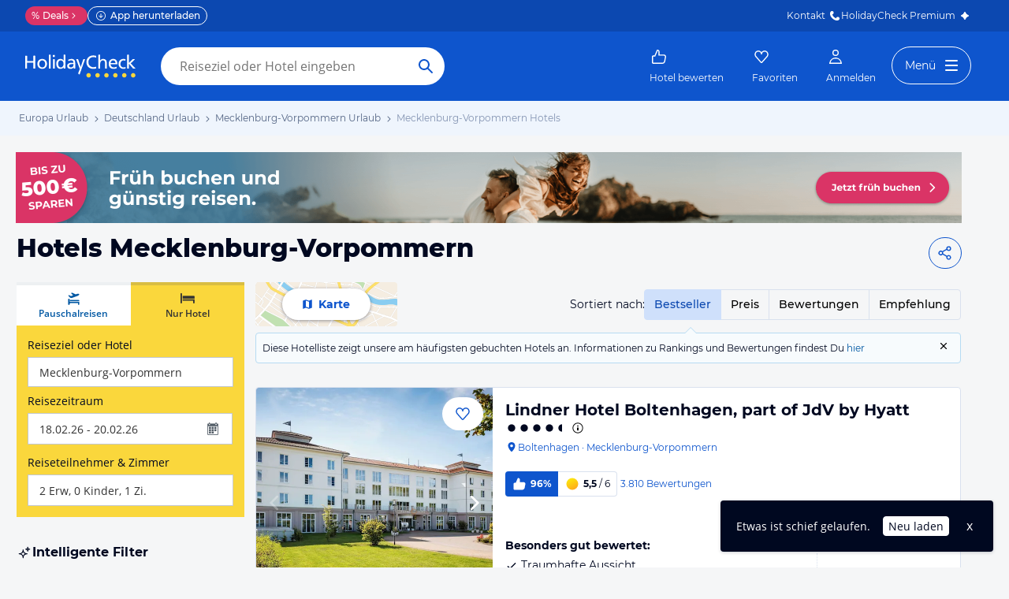

--- FILE ---
content_type: application/javascript
request_url: https://www.holidaycheck.at/public/assets/dist/9495.3ac9011da80eab4fef7f.js
body_size: 46405
content:
/*! For license information please see 9495.3ac9011da80eab4fef7f.js.LICENSE.txt */
(self.__LOADABLE_LOADED_CHUNKS__=self.__LOADABLE_LOADED_CHUNKS__||[]).push([[9495],{55655:(e,t,n)=>{"use strict";n.d(t,{A:()=>re});var r=function(){function e(e){var t=this;this._insertTag=function(e){var n;n=0===t.tags.length?t.insertionPoint?t.insertionPoint.nextSibling:t.prepend?t.container.firstChild:t.before:t.tags[t.tags.length-1].nextSibling,t.container.insertBefore(e,n),t.tags.push(e)},this.isSpeedy=void 0===e.speedy||e.speedy,this.tags=[],this.ctr=0,this.nonce=e.nonce,this.key=e.key,this.container=e.container,this.prepend=e.prepend,this.insertionPoint=e.insertionPoint,this.before=null}var t=e.prototype;return t.hydrate=function(e){e.forEach(this._insertTag)},t.insert=function(e){this.ctr%(this.isSpeedy?65e3:1)==0&&this._insertTag(function(e){var t=document.createElement("style");return t.setAttribute("data-emotion",e.key),void 0!==e.nonce&&t.setAttribute("nonce",e.nonce),t.appendChild(document.createTextNode("")),t.setAttribute("data-s",""),t}(this));var t=this.tags[this.tags.length-1];if(this.isSpeedy){var n=function(e){if(e.sheet)return e.sheet;for(var t=0;t<document.styleSheets.length;t++)if(document.styleSheets[t].ownerNode===e)return document.styleSheets[t]}(t);try{n.insertRule(e,n.cssRules.length)}catch(e){}}else t.appendChild(document.createTextNode(e));this.ctr++},t.flush=function(){this.tags.forEach(function(e){var t;return null==(t=e.parentNode)?void 0:t.removeChild(e)}),this.tags=[],this.ctr=0},e}(),a=Math.abs,o=String.fromCharCode,l=Object.assign;function i(e){return e.trim()}function u(e,t,n){return e.replace(t,n)}function s(e,t){return e.indexOf(t)}function c(e,t){return 0|e.charCodeAt(t)}function f(e,t,n){return e.slice(t,n)}function d(e){return e.length}function p(e){return e.length}function h(e,t){return t.push(e),e}var m=1,y=1,v=0,g=0,b=0,w="";function k(e,t,n,r,a,o,l){return{value:e,root:t,parent:n,type:r,props:a,children:o,line:m,column:y,length:l,return:""}}function S(e,t){return l(k("",null,null,"",null,null,0),e,{length:-e.length},t)}function E(){return b=g>0?c(w,--g):0,y--,10===b&&(y=1,m--),b}function _(){return b=g<v?c(w,g++):0,y++,10===b&&(y=1,m++),b}function x(){return c(w,g)}function C(){return g}function P(e,t){return f(w,e,t)}function T(e){switch(e){case 0:case 9:case 10:case 13:case 32:return 5;case 33:case 43:case 44:case 47:case 62:case 64:case 126:case 59:case 123:case 125:return 4;case 58:return 3;case 34:case 39:case 40:case 91:return 2;case 41:case 93:return 1}return 0}function O(e){return m=y=1,v=d(w=e),g=0,[]}function N(e){return w="",e}function L(e){return i(P(g-1,M(91===e?e+2:40===e?e+1:e)))}function z(e){for(;(b=x())&&b<33;)_();return T(e)>2||T(b)>3?"":" "}function R(e,t){for(;--t&&_()&&!(b<48||b>102||b>57&&b<65||b>70&&b<97););return P(e,C()+(t<6&&32==x()&&32==_()))}function M(e){for(;_();)switch(b){case e:return g;case 34:case 39:34!==e&&39!==e&&M(b);break;case 40:41===e&&M(e);break;case 92:_()}return g}function A(e,t){for(;_()&&e+b!==57&&(e+b!==84||47!==x()););return"/*"+P(t,g-1)+"*"+o(47===e?e:_())}function D(e){for(;!T(x());)_();return P(e,g)}var I="-ms-",U="-moz-",F="-webkit-",j="comm",$="rule",B="decl",V="@keyframes";function W(e,t){for(var n="",r=p(e),a=0;a<r;a++)n+=t(e[a],a,e,t)||"";return n}function H(e,t,n,r){switch(e.type){case"@layer":if(e.children.length)break;case"@import":case B:return e.return=e.return||e.value;case j:return"";case V:return e.return=e.value+"{"+W(e.children,r)+"}";case $:e.value=e.props.join(",")}return d(n=W(e.children,r))?e.return=e.value+"{"+n+"}":""}function q(e){return N(Q("",null,null,null,[""],e=O(e),0,[0],e))}function Q(e,t,n,r,a,l,i,f,p){for(var m=0,y=0,v=i,g=0,b=0,w=0,k=1,S=1,P=1,T=0,O="",N=a,M=l,I=r,U=O;S;)switch(w=T,T=_()){case 40:if(108!=w&&58==c(U,v-1)){-1!=s(U+=u(L(T),"&","&\f"),"&\f")&&(P=-1);break}case 34:case 39:case 91:U+=L(T);break;case 9:case 10:case 13:case 32:U+=z(w);break;case 92:U+=R(C()-1,7);continue;case 47:switch(x()){case 42:case 47:h(Y(A(_(),C()),t,n),p);break;default:U+="/"}break;case 123*k:f[m++]=d(U)*P;case 125*k:case 59:case 0:switch(T){case 0:case 125:S=0;case 59+y:-1==P&&(U=u(U,/\f/g,"")),b>0&&d(U)-v&&h(b>32?G(U+";",r,n,v-1):G(u(U," ","")+";",r,n,v-2),p);break;case 59:U+=";";default:if(h(I=K(U,t,n,m,y,a,f,O,N=[],M=[],v),l),123===T)if(0===y)Q(U,t,I,I,N,l,v,f,M);else switch(99===g&&110===c(U,3)?100:g){case 100:case 108:case 109:case 115:Q(e,I,I,r&&h(K(e,I,I,0,0,a,f,O,a,N=[],v),M),a,M,v,f,r?N:M);break;default:Q(U,I,I,I,[""],M,0,f,M)}}m=y=b=0,k=P=1,O=U="",v=i;break;case 58:v=1+d(U),b=w;default:if(k<1)if(123==T)--k;else if(125==T&&0==k++&&125==E())continue;switch(U+=o(T),T*k){case 38:P=y>0?1:(U+="\f",-1);break;case 44:f[m++]=(d(U)-1)*P,P=1;break;case 64:45===x()&&(U+=L(_())),g=x(),y=v=d(O=U+=D(C())),T++;break;case 45:45===w&&2==d(U)&&(k=0)}}return l}function K(e,t,n,r,o,l,s,c,d,h,m){for(var y=o-1,v=0===o?l:[""],g=p(v),b=0,w=0,S=0;b<r;++b)for(var E=0,_=f(e,y+1,y=a(w=s[b])),x=e;E<g;++E)(x=i(w>0?v[E]+" "+_:u(_,/&\f/g,v[E])))&&(d[S++]=x);return k(e,t,n,0===o?$:c,d,h,m)}function Y(e,t,n){return k(e,t,n,j,o(b),f(e,2,-2),0)}function G(e,t,n,r){return k(e,t,n,B,f(e,0,r),f(e,r+1,-1),r)}var X=function(e,t,n){for(var r=0,a=0;r=a,a=x(),38===r&&12===a&&(t[n]=1),!T(a);)_();return P(e,g)},J=new WeakMap,Z=function(e){if("rule"===e.type&&e.parent&&!(e.length<1)){for(var t=e.value,n=e.parent,r=e.column===n.column&&e.line===n.line;"rule"!==n.type;)if(!(n=n.parent))return;if((1!==e.props.length||58===t.charCodeAt(0)||J.get(n))&&!r){J.set(e,!0);for(var a=[],l=function(e,t){return N(function(e,t){var n=-1,r=44;do{switch(T(r)){case 0:38===r&&12===x()&&(t[n]=1),e[n]+=X(g-1,t,n);break;case 2:e[n]+=L(r);break;case 4:if(44===r){e[++n]=58===x()?"&\f":"",t[n]=e[n].length;break}default:e[n]+=o(r)}}while(r=_());return e}(O(e),t))}(t,a),i=n.props,u=0,s=0;u<l.length;u++)for(var c=0;c<i.length;c++,s++)e.props[s]=a[u]?l[u].replace(/&\f/g,i[c]):i[c]+" "+l[u]}}},ee=function(e){if("decl"===e.type){var t=e.value;108===t.charCodeAt(0)&&98===t.charCodeAt(2)&&(e.return="",e.value="")}};function te(e,t){switch(function(e,t){return 45^c(e,0)?(((t<<2^c(e,0))<<2^c(e,1))<<2^c(e,2))<<2^c(e,3):0}(e,t)){case 5103:return F+"print-"+e+e;case 5737:case 4201:case 3177:case 3433:case 1641:case 4457:case 2921:case 5572:case 6356:case 5844:case 3191:case 6645:case 3005:case 6391:case 5879:case 5623:case 6135:case 4599:case 4855:case 4215:case 6389:case 5109:case 5365:case 5621:case 3829:return F+e+e;case 5349:case 4246:case 4810:case 6968:case 2756:return F+e+U+e+I+e+e;case 6828:case 4268:return F+e+I+e+e;case 6165:return F+e+I+"flex-"+e+e;case 5187:return F+e+u(e,/(\w+).+(:[^]+)/,F+"box-$1$2"+I+"flex-$1$2")+e;case 5443:return F+e+I+"flex-item-"+u(e,/flex-|-self/,"")+e;case 4675:return F+e+I+"flex-line-pack"+u(e,/align-content|flex-|-self/,"")+e;case 5548:return F+e+I+u(e,"shrink","negative")+e;case 5292:return F+e+I+u(e,"basis","preferred-size")+e;case 6060:return F+"box-"+u(e,"-grow","")+F+e+I+u(e,"grow","positive")+e;case 4554:return F+u(e,/([^-])(transform)/g,"$1"+F+"$2")+e;case 6187:return u(u(u(e,/(zoom-|grab)/,F+"$1"),/(image-set)/,F+"$1"),e,"")+e;case 5495:case 3959:return u(e,/(image-set\([^]*)/,F+"$1$`$1");case 4968:return u(u(e,/(.+:)(flex-)?(.*)/,F+"box-pack:$3"+I+"flex-pack:$3"),/s.+-b[^;]+/,"justify")+F+e+e;case 4095:case 3583:case 4068:case 2532:return u(e,/(.+)-inline(.+)/,F+"$1$2")+e;case 8116:case 7059:case 5753:case 5535:case 5445:case 5701:case 4933:case 4677:case 5533:case 5789:case 5021:case 4765:if(d(e)-1-t>6)switch(c(e,t+1)){case 109:if(45!==c(e,t+4))break;case 102:return u(e,/(.+:)(.+)-([^]+)/,"$1"+F+"$2-$3$1"+U+(108==c(e,t+3)?"$3":"$2-$3"))+e;case 115:return~s(e,"stretch")?te(u(e,"stretch","fill-available"),t)+e:e}break;case 4949:if(115!==c(e,t+1))break;case 6444:switch(c(e,d(e)-3-(~s(e,"!important")&&10))){case 107:return u(e,":",":"+F)+e;case 101:return u(e,/(.+:)([^;!]+)(;|!.+)?/,"$1"+F+(45===c(e,14)?"inline-":"")+"box$3$1"+F+"$2$3$1"+I+"$2box$3")+e}break;case 5936:switch(c(e,t+11)){case 114:return F+e+I+u(e,/[svh]\w+-[tblr]{2}/,"tb")+e;case 108:return F+e+I+u(e,/[svh]\w+-[tblr]{2}/,"tb-rl")+e;case 45:return F+e+I+u(e,/[svh]\w+-[tblr]{2}/,"lr")+e}return F+e+I+e+e}return e}var ne=[function(e,t,n,r){if(e.length>-1&&!e.return)switch(e.type){case B:e.return=te(e.value,e.length);break;case V:return W([S(e,{value:u(e.value,"@","@"+F)})],r);case $:if(e.length)return function(e,t){return e.map(t).join("")}(e.props,function(t){switch(function(e){return(e=/(::plac\w+|:read-\w+)/.exec(e))?e[0]:e}(t)){case":read-only":case":read-write":return W([S(e,{props:[u(t,/:(read-\w+)/,":-moz-$1")]})],r);case"::placeholder":return W([S(e,{props:[u(t,/:(plac\w+)/,":"+F+"input-$1")]}),S(e,{props:[u(t,/:(plac\w+)/,":-moz-$1")]}),S(e,{props:[u(t,/:(plac\w+)/,I+"input-$1")]})],r)}return""})}}],re=function(e){var t=e.key;if("css"===t){var n=document.querySelectorAll("style[data-emotion]:not([data-s])");Array.prototype.forEach.call(n,function(e){-1!==e.getAttribute("data-emotion").indexOf(" ")&&(document.head.appendChild(e),e.setAttribute("data-s",""))})}var a,o,l=e.stylisPlugins||ne,i={},u=[];a=e.container||document.head,Array.prototype.forEach.call(document.querySelectorAll('style[data-emotion^="'+t+' "]'),function(e){for(var t=e.getAttribute("data-emotion").split(" "),n=1;n<t.length;n++)i[t[n]]=!0;u.push(e)});var s,c,f,d,h=[H,(d=function(e){s.insert(e)},function(e){e.root||(e=e.return)&&d(e)})],m=(c=[Z,ee].concat(l,h),f=p(c),function(e,t,n,r){for(var a="",o=0;o<f;o++)a+=c[o](e,t,n,r)||"";return a});o=function(e,t,n,r){s=n,W(q(e?e+"{"+t.styles+"}":t.styles),m),r&&(y.inserted[t.name]=!0)};var y={key:t,sheet:new r({key:t,container:a,nonce:e.nonce,speedy:e.speedy,prepend:e.prepend,insertionPoint:e.insertionPoint}),nonce:e.nonce,inserted:i,registered:{},insert:o};return y.sheet.hydrate(u),y}},62977:(e,t,n)=>{"use strict";n.d(t,{E:()=>w,T:()=>h,a:()=>y,c:()=>g,h:()=>f,i:()=>c,w:()=>p});var r=n(96540),a=n(55655),o=n(58168),l=function(e){var t=new WeakMap;return function(n){if(t.has(n))return t.get(n);var r=e(n);return t.set(n,r),r}},i=n(30041),u=n(33373),s=n(71287),c=!0,f={}.hasOwnProperty,d=r.createContext("undefined"!=typeof HTMLElement?(0,a.A)({key:"css"}):null);d.Provider;var p=function(e){return(0,r.forwardRef)(function(t,n){var a=(0,r.useContext)(d);return e(t,a,n)})};c||(p=function(e){return function(t){var n=(0,r.useContext)(d);return null===n?(n=(0,a.A)({key:"css"}),r.createElement(d.Provider,{value:n},e(t,n))):e(t,n)}});var h=r.createContext({}),m=l(function(e){return l(function(t){return function(e,t){return"function"==typeof t?t(e):(0,o.A)({},e,t)}(e,t)})}),y=function(e){var t=r.useContext(h);return e.theme!==t&&(t=m(t)(e.theme)),r.createElement(h.Provider,{value:t},e.children)},v="__EMOTION_TYPE_PLEASE_DO_NOT_USE__",g=function(e,t){var n={};for(var r in t)f.call(t,r)&&(n[r]=t[r]);return n[v]=e,n},b=function(e){var t=e.cache,n=e.serialized,r=e.isStringTag;return(0,i.SF)(t,n,r),(0,s.s)(function(){return(0,i.sk)(t,n,r)}),null},w=p(function(e,t,n){var a=e.css;"string"==typeof a&&void 0!==t.registered[a]&&(a=t.registered[a]);var o=e[v],l=[a],s="";"string"==typeof e.className?s=(0,i.Rk)(t.registered,l,e.className):null!=e.className&&(s=e.className+" ");var c=(0,u.J)(l,void 0,r.useContext(h));s+=t.key+"-"+c.name;var d={};for(var p in e)f.call(e,p)&&"css"!==p&&p!==v&&(d[p]=e[p]);return d.ref=n,d.className=s,r.createElement(r.Fragment,null,r.createElement(b,{cache:t,serialized:c,isStringTag:"string"==typeof o}),r.createElement(o,d))})},2445:(e,t,n)=>{"use strict";n.d(t,{FD:()=>i,FK:()=>o,Y:()=>l});var r=n(74848),a=n(62977),o=(n(96540),n(55655),n(4146),n(33373),n(71287),r.Fragment);function l(e,t,n){return a.h.call(t,"css")?r.jsx(a.E,(0,a.c)(e,t),n):r.jsx(e,t,n)}function i(e,t,n){return a.h.call(t,"css")?r.jsxs(a.E,(0,a.c)(e,t),n):r.jsxs(e,t,n)}},33373:(e,t,n)=>{"use strict";n.d(t,{J:()=>y});var r={animationIterationCount:1,aspectRatio:1,borderImageOutset:1,borderImageSlice:1,borderImageWidth:1,boxFlex:1,boxFlexGroup:1,boxOrdinalGroup:1,columnCount:1,columns:1,flex:1,flexGrow:1,flexPositive:1,flexShrink:1,flexNegative:1,flexOrder:1,gridRow:1,gridRowEnd:1,gridRowSpan:1,gridRowStart:1,gridColumn:1,gridColumnEnd:1,gridColumnSpan:1,gridColumnStart:1,msGridRow:1,msGridRowSpan:1,msGridColumn:1,msGridColumnSpan:1,fontWeight:1,lineHeight:1,opacity:1,order:1,orphans:1,scale:1,tabSize:1,widows:1,zIndex:1,zoom:1,WebkitLineClamp:1,fillOpacity:1,floodOpacity:1,stopOpacity:1,strokeDasharray:1,strokeDashoffset:1,strokeMiterlimit:1,strokeOpacity:1,strokeWidth:1};function a(e){var t=Object.create(null);return function(n){return void 0===t[n]&&(t[n]=e(n)),t[n]}}var o=!1,l=/[A-Z]|^ms/g,i=/_EMO_([^_]+?)_([^]*?)_EMO_/g,u=function(e){return 45===e.charCodeAt(1)},s=function(e){return null!=e&&"boolean"!=typeof e},c=a(function(e){return u(e)?e:e.replace(l,"-$&").toLowerCase()}),f=function(e,t){switch(e){case"animation":case"animationName":if("string"==typeof t)return t.replace(i,function(e,t,n){return h={name:t,styles:n,next:h},t})}return 1===r[e]||u(e)||"number"!=typeof t||0===t?t:t+"px"},d="Component selectors can only be used in conjunction with @emotion/babel-plugin, the swc Emotion plugin, or another Emotion-aware compiler transform.";function p(e,t,n){if(null==n)return"";var r=n;if(void 0!==r.__emotion_styles)return r;switch(typeof n){case"boolean":return"";case"object":var a=n;if(1===a.anim)return h={name:a.name,styles:a.styles,next:h},a.name;var l=n;if(void 0!==l.styles){var i=l.next;if(void 0!==i)for(;void 0!==i;)h={name:i.name,styles:i.styles,next:h},i=i.next;return l.styles+";"}return function(e,t,n){var r="";if(Array.isArray(n))for(var a=0;a<n.length;a++)r+=p(e,t,n[a])+";";else for(var l in n){var i=n[l];if("object"!=typeof i){var u=i;null!=t&&void 0!==t[u]?r+=l+"{"+t[u]+"}":s(u)&&(r+=c(l)+":"+f(l,u)+";")}else{if("NO_COMPONENT_SELECTOR"===l&&o)throw new Error(d);if(!Array.isArray(i)||"string"!=typeof i[0]||null!=t&&void 0!==t[i[0]]){var h=p(e,t,i);switch(l){case"animation":case"animationName":r+=c(l)+":"+h+";";break;default:r+=l+"{"+h+"}"}}else for(var m=0;m<i.length;m++)s(i[m])&&(r+=c(l)+":"+f(l,i[m])+";")}}return r}(e,t,n);case"function":if(void 0!==e){var u=h,m=n(e);return h=u,p(e,t,m)}}var y=n;if(null==t)return y;var v=t[y];return void 0!==v?v:y}var h,m=/label:\s*([^\s;{]+)\s*(;|$)/g;function y(e,t,n){if(1===e.length&&"object"==typeof e[0]&&null!==e[0]&&void 0!==e[0].styles)return e[0];var r=!0,a="";h=void 0;var o=e[0];null==o||void 0===o.raw?(r=!1,a+=p(n,t,o)):a+=o[0];for(var l=1;l<e.length;l++)a+=p(n,t,e[l]),r&&(a+=o[l]);m.lastIndex=0;for(var i,u="";null!==(i=m.exec(a));)u+="-"+i[1];var s=function(e){for(var t,n=0,r=0,a=e.length;a>=4;++r,a-=4)t=1540483477*(65535&(t=255&e.charCodeAt(r)|(255&e.charCodeAt(++r))<<8|(255&e.charCodeAt(++r))<<16|(255&e.charCodeAt(++r))<<24))+(59797*(t>>>16)<<16),n=1540483477*(65535&(t^=t>>>24))+(59797*(t>>>16)<<16)^1540483477*(65535&n)+(59797*(n>>>16)<<16);switch(a){case 3:n^=(255&e.charCodeAt(r+2))<<16;case 2:n^=(255&e.charCodeAt(r+1))<<8;case 1:n=1540483477*(65535&(n^=255&e.charCodeAt(r)))+(59797*(n>>>16)<<16)}return(((n=1540483477*(65535&(n^=n>>>13))+(59797*(n>>>16)<<16))^n>>>15)>>>0).toString(36)}(a)+u;return{name:s,styles:a,next:h}}},71287:(e,t,n)=>{"use strict";var r;n.d(t,{i:()=>i,s:()=>l});var a=n(96540),o=!!(r||(r=n.t(a,2))).useInsertionEffect&&(r||(r=n.t(a,2))).useInsertionEffect,l=o||function(e){return e()},i=o||a.useLayoutEffect},30041:(e,t,n)=>{"use strict";function r(e,t,n){var r="";return n.split(" ").forEach(function(n){void 0!==e[n]?t.push(e[n]+";"):n&&(r+=n+" ")}),r}n.d(t,{Rk:()=>r,SF:()=>a,sk:()=>o});var a=function(e,t,n){var r=e.key+"-"+t.name;!1===n&&void 0===e.registered[r]&&(e.registered[r]=t.styles)},o=function(e,t,n){a(e,t,n);var r=e.key+"-"+t.name;if(void 0===e.inserted[t.name]){var o=t;do{e.insert(t===o?"."+r:"",o,e.sheet,!0),o=o.next}while(void 0!==o)}}},12142:e=>{function t(e){if("undefined"==typeof window)return-1;void 0===window.dataLayer&&(window.dataLayer=[]);var t=Object.assign({},e,{clientTimestamp:(new Date).getTime()});return function(e){window.localStorage&&window.localStorage.getItem("rads")&&console.debug("[tracking]",e)}(t),window.dataLayer.push(t)}e.exports={push:t,track:function(e,n){var r={};r[e]=n||{},t({event:"gav4."+e,data:r})}}},87002:(e,t,n)=>{var r=n(2036),a=n(46986);function o(e,t,n){if(!t)throw new Error("Resource is required for a fetcher request");this.operation=e,this.resource=t,this.options=n,this._params={},this._body=null,this._clientConfig={},this._startTime=0,this._request=null}function l(e){var t=e||{};this._serviceMeta=[],this.options={headers:t.headers,xhrPath:t.xhrPath||"/api",xhrTimeout:t.xhrTimeout||3e3,corsPath:t.corsPath,context:t.context||{},contextPicker:t.contextPicker||{},retry:t.retry||null,statsCollector:t.statsCollector,unsafeAllowRetry:Boolean(t.unsafeAllowRetry),_serviceMeta:this._serviceMeta}}o.prototype.params=function(e){return this._params=e||{},this},o.prototype.body=function(e){return this._body=e||null,this},o.prototype.clientConfig=function(e){return this._clientConfig=e||{},this},o.prototype._captureMetaAndStats=function(e,t){var n=this,r=e&&e.meta||t&&t.meta;r&&n.options._serviceMeta.push(r);var a=n.options.statsCollector;"function"==typeof a&&a({resource:n.resource,operation:n.operation,params:n._params,statusCode:e?e.statusCode:200,err:e,time:Date.now()-n._startTime})},o.prototype._send=function(){if(this._request)return this._request;this._startTime=Date.now(),this._request=r(a(this));var e=this._captureMetaAndStats.bind(this);return this._request.then(function(t){return e(null,t),t},function(t){throw e(t),t}),this._request},o.prototype.then=function(e,t){return this._send().then(e,t)},o.prototype.catch=function(e){return this._send().catch(e)},o.prototype.abort=function(){return this._request.abort()},o.prototype.end=function(e){return arguments.length||console.warn("You called .end() without a callback. This will become an error in the future. Use .then() instead."),this._send(),e&&this._request.then(function(t){e(null,t&&t.data,t&&t.meta)},function(t){e(t)}),this._request},l.prototype={create:function(e,t,n,r,a){var l=new o("create",e,this.options);return 1===arguments.length?l:("function"==typeof r&&(a=r,r={}),l.params(t).body(n).clientConfig(r).end(a))},read:function(e,t,n,r){var a=new o("read",e,this.options);return 1===arguments.length?a:("function"==typeof n&&(r=n,n={}),a.params(t).clientConfig(n).end(r))},update:function(e,t,n,r,a){var l=new o("update",e,this.options);return 1===arguments.length?l:("function"==typeof r&&(a=r,r={}),l.params(t).body(n).clientConfig(r).end(a))},delete:function(e,t,n,r){var a=new o("delete",e,this.options);return 1===arguments.length?a:("function"==typeof n&&(r=n,n={}),a.params(t).clientConfig(n).end(r))},updateOptions:function(e){var t=this,n={};this.options.contextPicker&&e.contextPicker?["GET","POST"].forEach(function(r){var a=t.options.contextPicker[r],o=e.contextPicker[r];if(Array.isArray(a)&&Array.isArray(o))n[r]=[].concat(a,o);else if(a||o){var l=o||a;n[r]=Array.isArray(l)?[].concat(l):l}}):n=Object.assign({},this.options.contextPicker,e.contextPicker),this.options=Object.assign({},this.options,e,{context:Object.assign({},this.options.context,e.context),contextPicker:n,headers:Object.assign({},this.options.headers,e.headers)})},getServiceMeta:function(){return this._serviceMeta}},e.exports=l},51781:e=>{function t(e,t,n,r,a){if(this.body=null,this.message=t,this.meta=null,this.name="FetchrError",this.output=null,this.rawRequest={headers:n.headers,method:r.method,url:r.url},this.reason=e,this.statusCode=a?a.status:0,this.timeout=n.timeout,this.url=r.url,a)try{this.body=JSON.parse(t),this.output=this.body.output||null,this.meta=this.body.meta||null,this.message=this.body.message||t}catch(e){this.body=t}}t.prototype=Object.create(Error.prototype),t.prototype.constructor=t,t.ABORT="ABORT",t.BAD_HTTP_STATUS="BAD_HTTP_STATUS",t.BAD_JSON="BAD_JSON",t.TIMEOUT="TIMEOUT",t.UNKNOWN="UNKNOWN",e.exports=t},19803:e=>{e.exports=function(e,t){for(var n in e)e.hasOwnProperty(n)&&t(e[n],n)}},2036:(e,t,n)=>{var r=n(51781);function a(e){return!(e.reason===r.ABORT||this._currentAttempt>=this._options.retry.maxRetries||"POST"===this._options.method&&!this._options.retry.retryOnPost||-1===this._options.retry.statusCodes.indexOf(e.statusCode))}function o(e){var t=this;if(!a.call(t,e))throw e;var n=Math.random()*t._options.retry.interval*Math.pow(2,t._currentAttempt);return t._controller=new AbortController,t._currentAttempt+=1,new Promise(function(e,r){setTimeout(function(){l.call(t).then(e,r)},n)})}function l(){var e=this,t=!1,n=new Request(e._options.url,{body:e._options.body,credentials:e._options.credentials,headers:e._options.headers,method:e._options.method,signal:e._controller.signal}),a=setTimeout(function(){t=!0,e._controller.abort()},e._options.timeout);return fetch(n).then(function(t){return clearTimeout(a),t.ok?t.json().catch(function(){throw new r(r.BAD_JSON,"Cannot parse response into a JSON object",e._options,n,t)}):t.text().then(function(a){throw new r(r.BAD_HTTP_STATUS,a,e._options,n,t)})},function(o){if(clearTimeout(a),"AbortError"===o.name){if(t)throw new r(r.TIMEOUT,"Request failed due to timeout",e._options,n);throw new r(r.ABORT,o.message,e._options,n)}throw new r(r.UNKNOWN,o.message,e._options,n)}).catch(o.bind(e))}function i(){this._request=l.call(this)}function u(e){this._controller=new AbortController,this._currentAttempt=0,this._options=e,this._request=null}u.prototype.abort=function(){return this._controller.abort()},u.prototype.then=function(e,t){return this._request.then(e,t)},u.prototype.catch=function(e){return this._request.catch(e)},e.exports=function(e){var t=new u(e);return i.call(t),t}},46986:(e,t,n)=>{var r=n(96405),a=n(95152);function o(e){var t=Object.assign({},e.headers);return e.config.cors||(t["X-Requested-With"]="XMLHttpRequest"),"POST"===e.method&&(t["Content-Type"]="application/json"),t}function l(e){var t=Object.assign({interval:200,maxRetries:0,retryOnPost:"read"===e.operation||e.options.unsafeAllowRetry,statusCodes:[0,408,999]},e.options.retry,e._clientConfig.retry);return"unsafeAllowRetry"in e._clientConfig&&(t.retryOnPost=e._clientConfig.unsafeAllowRetry),t.max_retries&&(console.warn('"max_retries" is deprecated and will be removed in a future release, use "maxRetries" instead.'),t.maxRetries=t.max_retries),t}e.exports=function(e){var t=function(e){var t={},n=Object.assign({xhrTimeout:e.options.xhrTimeout},e._clientConfig);t.config=n,t.headers=n.headers||e.options.headers||{};var o=n.uri;if(o||(o=n.cors?e.options.corsPath:e.options.xhrPath),"read"===e.operation&&!n.post_for_read){t.method="GET";var l="function"==typeof n.constructGetUri?n.constructGetUri:a.buildGETUrl,i=r(e.options.context,e.options.contextPicker,"GET"),u=[o,e.resource,e._params,e._clientConfig,i];if(t.url=l.apply(e,u)||a.buildGETUrl.apply(e,u),t.url.length<=2048)return t}return t.method="POST",t.url=a.buildPOSTUrl(o,e),t.data={body:e._body,context:e.options.context,operation:e.operation,params:e._params,resource:e.resource},t}(e);return{credentials:t.config.withCredentials?"include":"same-origin",body:null!=t.data?JSON.stringify(t.data):void 0,headers:o(t),method:t.method,retry:l(e),timeout:t.config.timeout||t.config.xhrTimeout,url:t.url}}},96405:(e,t,n)=>{var r=n(19803);e.exports=function(e,t,n){if(!t||!t[n])return e;var a=t[n],o={};if("string"==typeof a)o[a]=e[a];else if(Array.isArray(a))a.forEach(function(t){o[t]=e[t]});else{if("function"!=typeof a)throw new TypeError("picker must be an string, an array, or a function.");r(e,function(t,n){a(t,n,e)&&(o[n]=e[n])})}return o}},95152:(e,t,n)=>{"use strict";var r=n(19803),a=n(96405);function o(e){return Array.isArray(e)||function(e){var t=typeof e;return null!=e&&("object"==t||"function"==t)}(e)?JSON.stringify(e):e}e.exports={buildGETUrl:function(e,t,n,a,l){var i,u=[],s=[],c=a.id_param,f=e+"/"+t;return n&&r(n,function(e,t){if(t===c)i=encodeURIComponent(e);else if(void 0!==e)try{s.push(t+"="+encodeURIComponent(o(e)))}catch(e){console.debug("jsonifyComplexType failed: "+e)}}),l&&r(l,function(e,t){u.push(t+"="+encodeURIComponent(o(e)))}),i&&(f+="/"+c+"/"+i),s.length>0&&(f+=";"+s.sort().join(";")),u.length>0&&(f+="?"+u.sort().join("&")),f},buildPOSTUrl:function(e,t){var n=[],o=e;return t._clientConfig.uri||(o+="/"+t.resource),r(a(t.options.context,t.options.contextPicker,"POST"),function(e,t){n.push(t+"="+encodeURIComponent(e))}),n.length>0&&(o+="?"+n.sort().join("&")),o}}},4146:(e,t,n)=>{"use strict";var r=n(73404),a={childContextTypes:!0,contextType:!0,contextTypes:!0,defaultProps:!0,displayName:!0,getDefaultProps:!0,getDerivedStateFromError:!0,getDerivedStateFromProps:!0,mixins:!0,propTypes:!0,type:!0},o={name:!0,length:!0,prototype:!0,caller:!0,callee:!0,arguments:!0,arity:!0},l={$$typeof:!0,compare:!0,defaultProps:!0,displayName:!0,propTypes:!0,type:!0},i={};function u(e){return r.isMemo(e)?l:i[e.$$typeof]||a}i[r.ForwardRef]={$$typeof:!0,render:!0,defaultProps:!0,displayName:!0,propTypes:!0},i[r.Memo]=l;var s=Object.defineProperty,c=Object.getOwnPropertyNames,f=Object.getOwnPropertySymbols,d=Object.getOwnPropertyDescriptor,p=Object.getPrototypeOf,h=Object.prototype;e.exports=function e(t,n,r){if("string"!=typeof n){if(h){var a=p(n);a&&a!==h&&e(t,a,r)}var l=c(n);f&&(l=l.concat(f(n)));for(var i=u(t),m=u(n),y=0;y<l.length;++y){var v=l[y];if(!(o[v]||r&&r[v]||m&&m[v]||i&&i[v])){var g=d(n,v);try{s(t,v,g)}catch(e){}}}}return t}},3072:(e,t)=>{"use strict";var n="function"==typeof Symbol&&Symbol.for,r=n?Symbol.for("react.element"):60103,a=n?Symbol.for("react.portal"):60106,o=n?Symbol.for("react.fragment"):60107,l=n?Symbol.for("react.strict_mode"):60108,i=n?Symbol.for("react.profiler"):60114,u=n?Symbol.for("react.provider"):60109,s=n?Symbol.for("react.context"):60110,c=n?Symbol.for("react.async_mode"):60111,f=n?Symbol.for("react.concurrent_mode"):60111,d=n?Symbol.for("react.forward_ref"):60112,p=n?Symbol.for("react.suspense"):60113,h=n?Symbol.for("react.suspense_list"):60120,m=n?Symbol.for("react.memo"):60115,y=n?Symbol.for("react.lazy"):60116,v=n?Symbol.for("react.block"):60121,g=n?Symbol.for("react.fundamental"):60117,b=n?Symbol.for("react.responder"):60118,w=n?Symbol.for("react.scope"):60119;function k(e){if("object"==typeof e&&null!==e){var t=e.$$typeof;switch(t){case r:switch(e=e.type){case c:case f:case o:case i:case l:case p:return e;default:switch(e=e&&e.$$typeof){case s:case d:case y:case m:case u:return e;default:return t}}case a:return t}}}function S(e){return k(e)===f}t.AsyncMode=c,t.ConcurrentMode=f,t.ContextConsumer=s,t.ContextProvider=u,t.Element=r,t.ForwardRef=d,t.Fragment=o,t.Lazy=y,t.Memo=m,t.Portal=a,t.Profiler=i,t.StrictMode=l,t.Suspense=p,t.isAsyncMode=function(e){return S(e)||k(e)===c},t.isConcurrentMode=S,t.isContextConsumer=function(e){return k(e)===s},t.isContextProvider=function(e){return k(e)===u},t.isElement=function(e){return"object"==typeof e&&null!==e&&e.$$typeof===r},t.isForwardRef=function(e){return k(e)===d},t.isFragment=function(e){return k(e)===o},t.isLazy=function(e){return k(e)===y},t.isMemo=function(e){return k(e)===m},t.isPortal=function(e){return k(e)===a},t.isProfiler=function(e){return k(e)===i},t.isStrictMode=function(e){return k(e)===l},t.isSuspense=function(e){return k(e)===p},t.isValidElementType=function(e){return"string"==typeof e||"function"==typeof e||e===o||e===f||e===i||e===l||e===p||e===h||"object"==typeof e&&null!==e&&(e.$$typeof===y||e.$$typeof===m||e.$$typeof===u||e.$$typeof===s||e.$$typeof===d||e.$$typeof===g||e.$$typeof===b||e.$$typeof===w||e.$$typeof===v)},t.typeOf=k},73404:(e,t,n)=>{"use strict";e.exports=n(3072)},12215:(e,t,n)=>{var r,a,o;void 0===(a="function"==typeof(r=o=function(){function e(){for(var e=0,t={};e<arguments.length;e++){var n=arguments[e];for(var r in n)t[r]=n[r]}return t}function t(e){return e.replace(/(%[0-9A-Z]{2})+/g,decodeURIComponent)}return function n(r){function a(){}function o(t,n,o){if("undefined"!=typeof document){"number"==typeof(o=e({path:"/"},a.defaults,o)).expires&&(o.expires=new Date(1*new Date+864e5*o.expires)),o.expires=o.expires?o.expires.toUTCString():"";try{var l=JSON.stringify(n);/^[\{\[]/.test(l)&&(n=l)}catch(e){}n=r.write?r.write(n,t):encodeURIComponent(String(n)).replace(/%(23|24|26|2B|3A|3C|3E|3D|2F|3F|40|5B|5D|5E|60|7B|7D|7C)/g,decodeURIComponent),t=encodeURIComponent(String(t)).replace(/%(23|24|26|2B|5E|60|7C)/g,decodeURIComponent).replace(/[\(\)]/g,escape);var i="";for(var u in o)o[u]&&(i+="; "+u,!0!==o[u]&&(i+="="+o[u].split(";")[0]));return document.cookie=t+"="+n+i}}function l(e,n){if("undefined"!=typeof document){for(var a={},o=document.cookie?document.cookie.split("; "):[],l=0;l<o.length;l++){var i=o[l].split("="),u=i.slice(1).join("=");n||'"'!==u.charAt(0)||(u=u.slice(1,-1));try{var s=t(i[0]);if(u=(r.read||r)(u,s)||t(u),n)try{u=JSON.parse(u)}catch(e){}if(a[s]=u,e===s)break}catch(e){}}return e?a[e]:a}}return a.set=o,a.get=function(e){return l(e,!1)},a.getJSON=function(e){return l(e,!0)},a.remove=function(t,n){o(t,"",e(n,{expires:-1}))},a.defaults={},a.withConverter=n,a}(function(){})})?r.call(t,n,t,e):r)||(e.exports=a),e.exports=o()},45228:e=>{"use strict";var t=Object.getOwnPropertySymbols,n=Object.prototype.hasOwnProperty,r=Object.prototype.propertyIsEnumerable;e.exports=function(){try{if(!Object.assign)return!1;var e=new String("abc");if(e[5]="de","5"===Object.getOwnPropertyNames(e)[0])return!1;for(var t={},n=0;n<10;n++)t["_"+String.fromCharCode(n)]=n;if("0123456789"!==Object.getOwnPropertyNames(t).map(function(e){return t[e]}).join(""))return!1;var r={};return"abcdefghijklmnopqrst".split("").forEach(function(e){r[e]=e}),"abcdefghijklmnopqrst"===Object.keys(Object.assign({},r)).join("")}catch(e){return!1}}()?Object.assign:function(e,a){for(var o,l,i=function(e){if(null==e)throw new TypeError("Object.assign cannot be called with null or undefined");return Object(e)}(e),u=1;u<arguments.length;u++){for(var s in o=Object(arguments[u]))n.call(o,s)&&(i[s]=o[s]);if(t){l=t(o);for(var c=0;c<l.length;c++)r.call(o,l[c])&&(i[l[c]]=o[l[c]])}}return i}},22551:(e,t,n)=>{"use strict";var r=n(96540),a=n(45228),o=n(69982);function l(e){for(var t="https://reactjs.org/docs/error-decoder.html?invariant="+e,n=1;n<arguments.length;n++)t+="&args[]="+encodeURIComponent(arguments[n]);return"Minified React error #"+e+"; visit "+t+" for the full message or use the non-minified dev environment for full errors and additional helpful warnings."}if(!r)throw Error(l(227));var i=new Set,u={};function s(e,t){c(e,t),c(e+"Capture",t)}function c(e,t){for(u[e]=t,e=0;e<t.length;e++)i.add(t[e])}var f=!("undefined"==typeof window||void 0===window.document||void 0===window.document.createElement),d=/^[:A-Z_a-z\u00C0-\u00D6\u00D8-\u00F6\u00F8-\u02FF\u0370-\u037D\u037F-\u1FFF\u200C-\u200D\u2070-\u218F\u2C00-\u2FEF\u3001-\uD7FF\uF900-\uFDCF\uFDF0-\uFFFD][:A-Z_a-z\u00C0-\u00D6\u00D8-\u00F6\u00F8-\u02FF\u0370-\u037D\u037F-\u1FFF\u200C-\u200D\u2070-\u218F\u2C00-\u2FEF\u3001-\uD7FF\uF900-\uFDCF\uFDF0-\uFFFD\-.0-9\u00B7\u0300-\u036F\u203F-\u2040]*$/,p=Object.prototype.hasOwnProperty,h={},m={};function y(e,t,n,r,a,o,l){this.acceptsBooleans=2===t||3===t||4===t,this.attributeName=r,this.attributeNamespace=a,this.mustUseProperty=n,this.propertyName=e,this.type=t,this.sanitizeURL=o,this.removeEmptyString=l}var v={};"children dangerouslySetInnerHTML defaultValue defaultChecked innerHTML suppressContentEditableWarning suppressHydrationWarning style".split(" ").forEach(function(e){v[e]=new y(e,0,!1,e,null,!1,!1)}),[["acceptCharset","accept-charset"],["className","class"],["htmlFor","for"],["httpEquiv","http-equiv"]].forEach(function(e){var t=e[0];v[t]=new y(t,1,!1,e[1],null,!1,!1)}),["contentEditable","draggable","spellCheck","value"].forEach(function(e){v[e]=new y(e,2,!1,e.toLowerCase(),null,!1,!1)}),["autoReverse","externalResourcesRequired","focusable","preserveAlpha"].forEach(function(e){v[e]=new y(e,2,!1,e,null,!1,!1)}),"allowFullScreen async autoFocus autoPlay controls default defer disabled disablePictureInPicture disableRemotePlayback formNoValidate hidden loop noModule noValidate open playsInline readOnly required reversed scoped seamless itemScope".split(" ").forEach(function(e){v[e]=new y(e,3,!1,e.toLowerCase(),null,!1,!1)}),["checked","multiple","muted","selected"].forEach(function(e){v[e]=new y(e,3,!0,e,null,!1,!1)}),["capture","download"].forEach(function(e){v[e]=new y(e,4,!1,e,null,!1,!1)}),["cols","rows","size","span"].forEach(function(e){v[e]=new y(e,6,!1,e,null,!1,!1)}),["rowSpan","start"].forEach(function(e){v[e]=new y(e,5,!1,e.toLowerCase(),null,!1,!1)});var g=/[\-:]([a-z])/g;function b(e){return e[1].toUpperCase()}function w(e,t,n,r){var a=v.hasOwnProperty(t)?v[t]:null;(null!==a?0===a.type:!r&&2<t.length&&("o"===t[0]||"O"===t[0])&&("n"===t[1]||"N"===t[1]))||(function(e,t,n,r){if(null==t||function(e,t,n,r){if(null!==n&&0===n.type)return!1;switch(typeof t){case"function":case"symbol":return!0;case"boolean":return!r&&(null!==n?!n.acceptsBooleans:"data-"!==(e=e.toLowerCase().slice(0,5))&&"aria-"!==e);default:return!1}}(e,t,n,r))return!0;if(r)return!1;if(null!==n)switch(n.type){case 3:return!t;case 4:return!1===t;case 5:return isNaN(t);case 6:return isNaN(t)||1>t}return!1}(t,n,a,r)&&(n=null),r||null===a?function(e){return!!p.call(m,e)||!p.call(h,e)&&(d.test(e)?m[e]=!0:(h[e]=!0,!1))}(t)&&(null===n?e.removeAttribute(t):e.setAttribute(t,""+n)):a.mustUseProperty?e[a.propertyName]=null===n?3!==a.type&&"":n:(t=a.attributeName,r=a.attributeNamespace,null===n?e.removeAttribute(t):(n=3===(a=a.type)||4===a&&!0===n?"":""+n,r?e.setAttributeNS(r,t,n):e.setAttribute(t,n))))}"accent-height alignment-baseline arabic-form baseline-shift cap-height clip-path clip-rule color-interpolation color-interpolation-filters color-profile color-rendering dominant-baseline enable-background fill-opacity fill-rule flood-color flood-opacity font-family font-size font-size-adjust font-stretch font-style font-variant font-weight glyph-name glyph-orientation-horizontal glyph-orientation-vertical horiz-adv-x horiz-origin-x image-rendering letter-spacing lighting-color marker-end marker-mid marker-start overline-position overline-thickness paint-order panose-1 pointer-events rendering-intent shape-rendering stop-color stop-opacity strikethrough-position strikethrough-thickness stroke-dasharray stroke-dashoffset stroke-linecap stroke-linejoin stroke-miterlimit stroke-opacity stroke-width text-anchor text-decoration text-rendering underline-position underline-thickness unicode-bidi unicode-range units-per-em v-alphabetic v-hanging v-ideographic v-mathematical vector-effect vert-adv-y vert-origin-x vert-origin-y word-spacing writing-mode xmlns:xlink x-height".split(" ").forEach(function(e){var t=e.replace(g,b);v[t]=new y(t,1,!1,e,null,!1,!1)}),"xlink:actuate xlink:arcrole xlink:role xlink:show xlink:title xlink:type".split(" ").forEach(function(e){var t=e.replace(g,b);v[t]=new y(t,1,!1,e,"http://www.w3.org/1999/xlink",!1,!1)}),["xml:base","xml:lang","xml:space"].forEach(function(e){var t=e.replace(g,b);v[t]=new y(t,1,!1,e,"http://www.w3.org/XML/1998/namespace",!1,!1)}),["tabIndex","crossOrigin"].forEach(function(e){v[e]=new y(e,1,!1,e.toLowerCase(),null,!1,!1)}),v.xlinkHref=new y("xlinkHref",1,!1,"xlink:href","http://www.w3.org/1999/xlink",!0,!1),["src","href","action","formAction"].forEach(function(e){v[e]=new y(e,1,!1,e.toLowerCase(),null,!0,!0)});var k=r.__SECRET_INTERNALS_DO_NOT_USE_OR_YOU_WILL_BE_FIRED,S=60103,E=60106,_=60107,x=60108,C=60114,P=60109,T=60110,O=60112,N=60113,L=60120,z=60115,R=60116,M=60121,A=60128,D=60129,I=60130,U=60131;if("function"==typeof Symbol&&Symbol.for){var F=Symbol.for;S=F("react.element"),E=F("react.portal"),_=F("react.fragment"),x=F("react.strict_mode"),C=F("react.profiler"),P=F("react.provider"),T=F("react.context"),O=F("react.forward_ref"),N=F("react.suspense"),L=F("react.suspense_list"),z=F("react.memo"),R=F("react.lazy"),M=F("react.block"),F("react.scope"),A=F("react.opaque.id"),D=F("react.debug_trace_mode"),I=F("react.offscreen"),U=F("react.legacy_hidden")}var j,$="function"==typeof Symbol&&Symbol.iterator;function B(e){return null===e||"object"!=typeof e?null:"function"==typeof(e=$&&e[$]||e["@@iterator"])?e:null}function V(e){if(void 0===j)try{throw Error()}catch(e){var t=e.stack.trim().match(/\n( *(at )?)/);j=t&&t[1]||""}return"\n"+j+e}var W=!1;function H(e,t){if(!e||W)return"";W=!0;var n=Error.prepareStackTrace;Error.prepareStackTrace=void 0;try{if(t)if(t=function(){throw Error()},Object.defineProperty(t.prototype,"props",{set:function(){throw Error()}}),"object"==typeof Reflect&&Reflect.construct){try{Reflect.construct(t,[])}catch(e){var r=e}Reflect.construct(e,[],t)}else{try{t.call()}catch(e){r=e}e.call(t.prototype)}else{try{throw Error()}catch(e){r=e}e()}}catch(e){if(e&&r&&"string"==typeof e.stack){for(var a=e.stack.split("\n"),o=r.stack.split("\n"),l=a.length-1,i=o.length-1;1<=l&&0<=i&&a[l]!==o[i];)i--;for(;1<=l&&0<=i;l--,i--)if(a[l]!==o[i]){if(1!==l||1!==i)do{if(l--,0>--i||a[l]!==o[i])return"\n"+a[l].replace(" at new "," at ")}while(1<=l&&0<=i);break}}}finally{W=!1,Error.prepareStackTrace=n}return(e=e?e.displayName||e.name:"")?V(e):""}function q(e){switch(e.tag){case 5:return V(e.type);case 16:return V("Lazy");case 13:return V("Suspense");case 19:return V("SuspenseList");case 0:case 2:case 15:return H(e.type,!1);case 11:return H(e.type.render,!1);case 22:return H(e.type._render,!1);case 1:return H(e.type,!0);default:return""}}function Q(e){if(null==e)return null;if("function"==typeof e)return e.displayName||e.name||null;if("string"==typeof e)return e;switch(e){case _:return"Fragment";case E:return"Portal";case C:return"Profiler";case x:return"StrictMode";case N:return"Suspense";case L:return"SuspenseList"}if("object"==typeof e)switch(e.$$typeof){case T:return(e.displayName||"Context")+".Consumer";case P:return(e._context.displayName||"Context")+".Provider";case O:var t=e.render;return t=t.displayName||t.name||"",e.displayName||(""!==t?"ForwardRef("+t+")":"ForwardRef");case z:return Q(e.type);case M:return Q(e._render);case R:t=e._payload,e=e._init;try{return Q(e(t))}catch(e){}}return null}function K(e){switch(typeof e){case"boolean":case"number":case"object":case"string":case"undefined":return e;default:return""}}function Y(e){var t=e.type;return(e=e.nodeName)&&"input"===e.toLowerCase()&&("checkbox"===t||"radio"===t)}function G(e){e._valueTracker||(e._valueTracker=function(e){var t=Y(e)?"checked":"value",n=Object.getOwnPropertyDescriptor(e.constructor.prototype,t),r=""+e[t];if(!e.hasOwnProperty(t)&&void 0!==n&&"function"==typeof n.get&&"function"==typeof n.set){var a=n.get,o=n.set;return Object.defineProperty(e,t,{configurable:!0,get:function(){return a.call(this)},set:function(e){r=""+e,o.call(this,e)}}),Object.defineProperty(e,t,{enumerable:n.enumerable}),{getValue:function(){return r},setValue:function(e){r=""+e},stopTracking:function(){e._valueTracker=null,delete e[t]}}}}(e))}function X(e){if(!e)return!1;var t=e._valueTracker;if(!t)return!0;var n=t.getValue(),r="";return e&&(r=Y(e)?e.checked?"true":"false":e.value),(e=r)!==n&&(t.setValue(e),!0)}function J(e){if(void 0===(e=e||("undefined"!=typeof document?document:void 0)))return null;try{return e.activeElement||e.body}catch(t){return e.body}}function Z(e,t){var n=t.checked;return a({},t,{defaultChecked:void 0,defaultValue:void 0,value:void 0,checked:null!=n?n:e._wrapperState.initialChecked})}function ee(e,t){var n=null==t.defaultValue?"":t.defaultValue,r=null!=t.checked?t.checked:t.defaultChecked;n=K(null!=t.value?t.value:n),e._wrapperState={initialChecked:r,initialValue:n,controlled:"checkbox"===t.type||"radio"===t.type?null!=t.checked:null!=t.value}}function te(e,t){null!=(t=t.checked)&&w(e,"checked",t,!1)}function ne(e,t){te(e,t);var n=K(t.value),r=t.type;if(null!=n)"number"===r?(0===n&&""===e.value||e.value!=n)&&(e.value=""+n):e.value!==""+n&&(e.value=""+n);else if("submit"===r||"reset"===r)return void e.removeAttribute("value");t.hasOwnProperty("value")?ae(e,t.type,n):t.hasOwnProperty("defaultValue")&&ae(e,t.type,K(t.defaultValue)),null==t.checked&&null!=t.defaultChecked&&(e.defaultChecked=!!t.defaultChecked)}function re(e,t,n){if(t.hasOwnProperty("value")||t.hasOwnProperty("defaultValue")){var r=t.type;if(!("submit"!==r&&"reset"!==r||void 0!==t.value&&null!==t.value))return;t=""+e._wrapperState.initialValue,n||t===e.value||(e.value=t),e.defaultValue=t}""!==(n=e.name)&&(e.name=""),e.defaultChecked=!!e._wrapperState.initialChecked,""!==n&&(e.name=n)}function ae(e,t,n){"number"===t&&J(e.ownerDocument)===e||(null==n?e.defaultValue=""+e._wrapperState.initialValue:e.defaultValue!==""+n&&(e.defaultValue=""+n))}function oe(e,t){return e=a({children:void 0},t),(t=function(e){var t="";return r.Children.forEach(e,function(e){null!=e&&(t+=e)}),t}(t.children))&&(e.children=t),e}function le(e,t,n,r){if(e=e.options,t){t={};for(var a=0;a<n.length;a++)t["$"+n[a]]=!0;for(n=0;n<e.length;n++)a=t.hasOwnProperty("$"+e[n].value),e[n].selected!==a&&(e[n].selected=a),a&&r&&(e[n].defaultSelected=!0)}else{for(n=""+K(n),t=null,a=0;a<e.length;a++){if(e[a].value===n)return e[a].selected=!0,void(r&&(e[a].defaultSelected=!0));null!==t||e[a].disabled||(t=e[a])}null!==t&&(t.selected=!0)}}function ie(e,t){if(null!=t.dangerouslySetInnerHTML)throw Error(l(91));return a({},t,{value:void 0,defaultValue:void 0,children:""+e._wrapperState.initialValue})}function ue(e,t){var n=t.value;if(null==n){if(n=t.children,t=t.defaultValue,null!=n){if(null!=t)throw Error(l(92));if(Array.isArray(n)){if(!(1>=n.length))throw Error(l(93));n=n[0]}t=n}null==t&&(t=""),n=t}e._wrapperState={initialValue:K(n)}}function se(e,t){var n=K(t.value),r=K(t.defaultValue);null!=n&&((n=""+n)!==e.value&&(e.value=n),null==t.defaultValue&&e.defaultValue!==n&&(e.defaultValue=n)),null!=r&&(e.defaultValue=""+r)}function ce(e){var t=e.textContent;t===e._wrapperState.initialValue&&""!==t&&null!==t&&(e.value=t)}var fe="http://www.w3.org/1999/xhtml";function de(e){switch(e){case"svg":return"http://www.w3.org/2000/svg";case"math":return"http://www.w3.org/1998/Math/MathML";default:return"http://www.w3.org/1999/xhtml"}}function pe(e,t){return null==e||"http://www.w3.org/1999/xhtml"===e?de(t):"http://www.w3.org/2000/svg"===e&&"foreignObject"===t?"http://www.w3.org/1999/xhtml":e}var he,me,ye=(me=function(e,t){if("http://www.w3.org/2000/svg"!==e.namespaceURI||"innerHTML"in e)e.innerHTML=t;else{for((he=he||document.createElement("div")).innerHTML="<svg>"+t.valueOf().toString()+"</svg>",t=he.firstChild;e.firstChild;)e.removeChild(e.firstChild);for(;t.firstChild;)e.appendChild(t.firstChild)}},"undefined"!=typeof MSApp&&MSApp.execUnsafeLocalFunction?function(e,t,n,r){MSApp.execUnsafeLocalFunction(function(){return me(e,t)})}:me);function ve(e,t){if(t){var n=e.firstChild;if(n&&n===e.lastChild&&3===n.nodeType)return void(n.nodeValue=t)}e.textContent=t}var ge={animationIterationCount:!0,borderImageOutset:!0,borderImageSlice:!0,borderImageWidth:!0,boxFlex:!0,boxFlexGroup:!0,boxOrdinalGroup:!0,columnCount:!0,columns:!0,flex:!0,flexGrow:!0,flexPositive:!0,flexShrink:!0,flexNegative:!0,flexOrder:!0,gridArea:!0,gridRow:!0,gridRowEnd:!0,gridRowSpan:!0,gridRowStart:!0,gridColumn:!0,gridColumnEnd:!0,gridColumnSpan:!0,gridColumnStart:!0,fontWeight:!0,lineClamp:!0,lineHeight:!0,opacity:!0,order:!0,orphans:!0,tabSize:!0,widows:!0,zIndex:!0,zoom:!0,fillOpacity:!0,floodOpacity:!0,stopOpacity:!0,strokeDasharray:!0,strokeDashoffset:!0,strokeMiterlimit:!0,strokeOpacity:!0,strokeWidth:!0},be=["Webkit","ms","Moz","O"];function we(e,t,n){return null==t||"boolean"==typeof t||""===t?"":n||"number"!=typeof t||0===t||ge.hasOwnProperty(e)&&ge[e]?(""+t).trim():t+"px"}function ke(e,t){for(var n in e=e.style,t)if(t.hasOwnProperty(n)){var r=0===n.indexOf("--"),a=we(n,t[n],r);"float"===n&&(n="cssFloat"),r?e.setProperty(n,a):e[n]=a}}Object.keys(ge).forEach(function(e){be.forEach(function(t){t=t+e.charAt(0).toUpperCase()+e.substring(1),ge[t]=ge[e]})});var Se=a({menuitem:!0},{area:!0,base:!0,br:!0,col:!0,embed:!0,hr:!0,img:!0,input:!0,keygen:!0,link:!0,meta:!0,param:!0,source:!0,track:!0,wbr:!0});function Ee(e,t){if(t){if(Se[e]&&(null!=t.children||null!=t.dangerouslySetInnerHTML))throw Error(l(137,e));if(null!=t.dangerouslySetInnerHTML){if(null!=t.children)throw Error(l(60));if("object"!=typeof t.dangerouslySetInnerHTML||!("__html"in t.dangerouslySetInnerHTML))throw Error(l(61))}if(null!=t.style&&"object"!=typeof t.style)throw Error(l(62))}}function _e(e,t){if(-1===e.indexOf("-"))return"string"==typeof t.is;switch(e){case"annotation-xml":case"color-profile":case"font-face":case"font-face-src":case"font-face-uri":case"font-face-format":case"font-face-name":case"missing-glyph":return!1;default:return!0}}function xe(e){return(e=e.target||e.srcElement||window).correspondingUseElement&&(e=e.correspondingUseElement),3===e.nodeType?e.parentNode:e}var Ce=null,Pe=null,Te=null;function Oe(e){if(e=na(e)){if("function"!=typeof Ce)throw Error(l(280));var t=e.stateNode;t&&(t=aa(t),Ce(e.stateNode,e.type,t))}}function Ne(e){Pe?Te?Te.push(e):Te=[e]:Pe=e}function Le(){if(Pe){var e=Pe,t=Te;if(Te=Pe=null,Oe(e),t)for(e=0;e<t.length;e++)Oe(t[e])}}function ze(e,t){return e(t)}function Re(e,t,n,r,a){return e(t,n,r,a)}function Me(){}var Ae=ze,De=!1,Ie=!1;function Ue(){null===Pe&&null===Te||(Me(),Le())}function Fe(e,t){var n=e.stateNode;if(null===n)return null;var r=aa(n);if(null===r)return null;n=r[t];e:switch(t){case"onClick":case"onClickCapture":case"onDoubleClick":case"onDoubleClickCapture":case"onMouseDown":case"onMouseDownCapture":case"onMouseMove":case"onMouseMoveCapture":case"onMouseUp":case"onMouseUpCapture":case"onMouseEnter":(r=!r.disabled)||(r=!("button"===(e=e.type)||"input"===e||"select"===e||"textarea"===e)),e=!r;break e;default:e=!1}if(e)return null;if(n&&"function"!=typeof n)throw Error(l(231,t,typeof n));return n}var je=!1;if(f)try{var $e={};Object.defineProperty($e,"passive",{get:function(){je=!0}}),window.addEventListener("test",$e,$e),window.removeEventListener("test",$e,$e)}catch(me){je=!1}function Be(e,t,n,r,a,o,l,i,u){var s=Array.prototype.slice.call(arguments,3);try{t.apply(n,s)}catch(e){this.onError(e)}}var Ve=!1,We=null,He=!1,qe=null,Qe={onError:function(e){Ve=!0,We=e}};function Ke(e,t,n,r,a,o,l,i,u){Ve=!1,We=null,Be.apply(Qe,arguments)}function Ye(e){var t=e,n=e;if(e.alternate)for(;t.return;)t=t.return;else{e=t;do{!!(1026&(t=e).flags)&&(n=t.return),e=t.return}while(e)}return 3===t.tag?n:null}function Ge(e){if(13===e.tag){var t=e.memoizedState;if(null===t&&null!==(e=e.alternate)&&(t=e.memoizedState),null!==t)return t.dehydrated}return null}function Xe(e){if(Ye(e)!==e)throw Error(l(188))}function Je(e){if(e=function(e){var t=e.alternate;if(!t){if(null===(t=Ye(e)))throw Error(l(188));return t!==e?null:e}for(var n=e,r=t;;){var a=n.return;if(null===a)break;var o=a.alternate;if(null===o){if(null!==(r=a.return)){n=r;continue}break}if(a.child===o.child){for(o=a.child;o;){if(o===n)return Xe(a),e;if(o===r)return Xe(a),t;o=o.sibling}throw Error(l(188))}if(n.return!==r.return)n=a,r=o;else{for(var i=!1,u=a.child;u;){if(u===n){i=!0,n=a,r=o;break}if(u===r){i=!0,r=a,n=o;break}u=u.sibling}if(!i){for(u=o.child;u;){if(u===n){i=!0,n=o,r=a;break}if(u===r){i=!0,r=o,n=a;break}u=u.sibling}if(!i)throw Error(l(189))}}if(n.alternate!==r)throw Error(l(190))}if(3!==n.tag)throw Error(l(188));return n.stateNode.current===n?e:t}(e),!e)return null;for(var t=e;;){if(5===t.tag||6===t.tag)return t;if(t.child)t.child.return=t,t=t.child;else{if(t===e)break;for(;!t.sibling;){if(!t.return||t.return===e)return null;t=t.return}t.sibling.return=t.return,t=t.sibling}}return null}function Ze(e,t){for(var n=e.alternate;null!==t;){if(t===e||t===n)return!0;t=t.return}return!1}var et,tt,nt,rt,at=!1,ot=[],lt=null,it=null,ut=null,st=new Map,ct=new Map,ft=[],dt="mousedown mouseup touchcancel touchend touchstart auxclick dblclick pointercancel pointerdown pointerup dragend dragstart drop compositionend compositionstart keydown keypress keyup input textInput copy cut paste click change contextmenu reset submit".split(" ");function pt(e,t,n,r,a){return{blockedOn:e,domEventName:t,eventSystemFlags:16|n,nativeEvent:a,targetContainers:[r]}}function ht(e,t){switch(e){case"focusin":case"focusout":lt=null;break;case"dragenter":case"dragleave":it=null;break;case"mouseover":case"mouseout":ut=null;break;case"pointerover":case"pointerout":st.delete(t.pointerId);break;case"gotpointercapture":case"lostpointercapture":ct.delete(t.pointerId)}}function mt(e,t,n,r,a,o){return null===e||e.nativeEvent!==o?(e=pt(t,n,r,a,o),null!==t&&null!==(t=na(t))&&tt(t),e):(e.eventSystemFlags|=r,t=e.targetContainers,null!==a&&-1===t.indexOf(a)&&t.push(a),e)}function yt(e){var t=ta(e.target);if(null!==t){var n=Ye(t);if(null!==n)if(13===(t=n.tag)){if(null!==(t=Ge(n)))return e.blockedOn=t,void rt(e.lanePriority,function(){o.unstable_runWithPriority(e.priority,function(){nt(n)})})}else if(3===t&&n.stateNode.hydrate)return void(e.blockedOn=3===n.tag?n.stateNode.containerInfo:null)}e.blockedOn=null}function vt(e){if(null!==e.blockedOn)return!1;for(var t=e.targetContainers;0<t.length;){var n=Jt(e.domEventName,e.eventSystemFlags,t[0],e.nativeEvent);if(null!==n)return null!==(t=na(n))&&tt(t),e.blockedOn=n,!1;t.shift()}return!0}function gt(e,t,n){vt(e)&&n.delete(t)}function bt(){for(at=!1;0<ot.length;){var e=ot[0];if(null!==e.blockedOn){null!==(e=na(e.blockedOn))&&et(e);break}for(var t=e.targetContainers;0<t.length;){var n=Jt(e.domEventName,e.eventSystemFlags,t[0],e.nativeEvent);if(null!==n){e.blockedOn=n;break}t.shift()}null===e.blockedOn&&ot.shift()}null!==lt&&vt(lt)&&(lt=null),null!==it&&vt(it)&&(it=null),null!==ut&&vt(ut)&&(ut=null),st.forEach(gt),ct.forEach(gt)}function wt(e,t){e.blockedOn===t&&(e.blockedOn=null,at||(at=!0,o.unstable_scheduleCallback(o.unstable_NormalPriority,bt)))}function kt(e){function t(t){return wt(t,e)}if(0<ot.length){wt(ot[0],e);for(var n=1;n<ot.length;n++){var r=ot[n];r.blockedOn===e&&(r.blockedOn=null)}}for(null!==lt&&wt(lt,e),null!==it&&wt(it,e),null!==ut&&wt(ut,e),st.forEach(t),ct.forEach(t),n=0;n<ft.length;n++)(r=ft[n]).blockedOn===e&&(r.blockedOn=null);for(;0<ft.length&&null===(n=ft[0]).blockedOn;)yt(n),null===n.blockedOn&&ft.shift()}function St(e,t){var n={};return n[e.toLowerCase()]=t.toLowerCase(),n["Webkit"+e]="webkit"+t,n["Moz"+e]="moz"+t,n}var Et={animationend:St("Animation","AnimationEnd"),animationiteration:St("Animation","AnimationIteration"),animationstart:St("Animation","AnimationStart"),transitionend:St("Transition","TransitionEnd")},_t={},xt={};function Ct(e){if(_t[e])return _t[e];if(!Et[e])return e;var t,n=Et[e];for(t in n)if(n.hasOwnProperty(t)&&t in xt)return _t[e]=n[t];return e}f&&(xt=document.createElement("div").style,"AnimationEvent"in window||(delete Et.animationend.animation,delete Et.animationiteration.animation,delete Et.animationstart.animation),"TransitionEvent"in window||delete Et.transitionend.transition);var Pt=Ct("animationend"),Tt=Ct("animationiteration"),Ot=Ct("animationstart"),Nt=Ct("transitionend"),Lt=new Map,zt=new Map,Rt=["abort","abort",Pt,"animationEnd",Tt,"animationIteration",Ot,"animationStart","canplay","canPlay","canplaythrough","canPlayThrough","durationchange","durationChange","emptied","emptied","encrypted","encrypted","ended","ended","error","error","gotpointercapture","gotPointerCapture","load","load","loadeddata","loadedData","loadedmetadata","loadedMetadata","loadstart","loadStart","lostpointercapture","lostPointerCapture","playing","playing","progress","progress","seeking","seeking","stalled","stalled","suspend","suspend","timeupdate","timeUpdate",Nt,"transitionEnd","waiting","waiting"];function Mt(e,t){for(var n=0;n<e.length;n+=2){var r=e[n],a=e[n+1];a="on"+(a[0].toUpperCase()+a.slice(1)),zt.set(r,t),Lt.set(r,a),s(a,[r])}}(0,o.unstable_now)();var At=8;function Dt(e){if(1&e)return At=15,1;if(2&e)return At=14,2;if(4&e)return At=13,4;var t=24&e;return 0!==t?(At=12,t):32&e?(At=11,32):0!=(t=192&e)?(At=10,t):256&e?(At=9,256):0!=(t=3584&e)?(At=8,t):4096&e?(At=7,4096):0!=(t=4186112&e)?(At=6,t):0!=(t=62914560&e)?(At=5,t):67108864&e?(At=4,67108864):134217728&e?(At=3,134217728):0!=(t=805306368&e)?(At=2,t):1073741824&e?(At=1,1073741824):(At=8,e)}function It(e,t){var n=e.pendingLanes;if(0===n)return At=0;var r=0,a=0,o=e.expiredLanes,l=e.suspendedLanes,i=e.pingedLanes;if(0!==o)r=o,a=At=15;else if(0!=(o=134217727&n)){var u=o&~l;0!==u?(r=Dt(u),a=At):0!==(i&=o)&&(r=Dt(i),a=At)}else 0!==(o=n&~l)?(r=Dt(o),a=At):0!==i&&(r=Dt(i),a=At);if(0===r)return 0;if(r=n&((0>(r=31-Vt(r))?0:1<<r)<<1)-1,0!==t&&t!==r&&0===(t&l)){if(Dt(t),a<=At)return t;At=a}if(0!==(t=e.entangledLanes))for(e=e.entanglements,t&=r;0<t;)a=1<<(n=31-Vt(t)),r|=e[n],t&=~a;return r}function Ut(e){return 0!=(e=-1073741825&e.pendingLanes)?e:1073741824&e?1073741824:0}function Ft(e,t){switch(e){case 15:return 1;case 14:return 2;case 12:return 0===(e=jt(24&~t))?Ft(10,t):e;case 10:return 0===(e=jt(192&~t))?Ft(8,t):e;case 8:return 0===(e=jt(3584&~t))&&0===(e=jt(4186112&~t))&&(e=512),e;case 2:return 0===(t=jt(805306368&~t))&&(t=268435456),t}throw Error(l(358,e))}function jt(e){return e&-e}function $t(e){for(var t=[],n=0;31>n;n++)t.push(e);return t}function Bt(e,t,n){e.pendingLanes|=t;var r=t-1;e.suspendedLanes&=r,e.pingedLanes&=r,(e=e.eventTimes)[t=31-Vt(t)]=n}var Vt=Math.clz32?Math.clz32:function(e){return 0===e?32:31-(Wt(e)/Ht|0)|0},Wt=Math.log,Ht=Math.LN2,qt=o.unstable_UserBlockingPriority,Qt=o.unstable_runWithPriority,Kt=!0;function Yt(e,t,n,r){De||Me();var a=Xt,o=De;De=!0;try{Re(a,e,t,n,r)}finally{(De=o)||Ue()}}function Gt(e,t,n,r){Qt(qt,Xt.bind(null,e,t,n,r))}function Xt(e,t,n,r){var a;if(Kt)if((a=!(4&t))&&0<ot.length&&-1<dt.indexOf(e))e=pt(null,e,t,n,r),ot.push(e);else{var o=Jt(e,t,n,r);if(null===o)a&&ht(e,r);else{if(a){if(-1<dt.indexOf(e))return e=pt(o,e,t,n,r),void ot.push(e);if(function(e,t,n,r,a){switch(t){case"focusin":return lt=mt(lt,e,t,n,r,a),!0;case"dragenter":return it=mt(it,e,t,n,r,a),!0;case"mouseover":return ut=mt(ut,e,t,n,r,a),!0;case"pointerover":var o=a.pointerId;return st.set(o,mt(st.get(o)||null,e,t,n,r,a)),!0;case"gotpointercapture":return o=a.pointerId,ct.set(o,mt(ct.get(o)||null,e,t,n,r,a)),!0}return!1}(o,e,t,n,r))return;ht(e,r)}Mr(e,t,r,null,n)}}}function Jt(e,t,n,r){var a=xe(r);if(null!==(a=ta(a))){var o=Ye(a);if(null===o)a=null;else{var l=o.tag;if(13===l){if(null!==(a=Ge(o)))return a;a=null}else if(3===l){if(o.stateNode.hydrate)return 3===o.tag?o.stateNode.containerInfo:null;a=null}else o!==a&&(a=null)}}return Mr(e,t,r,a,n),null}var Zt=null,en=null,tn=null;function nn(){if(tn)return tn;var e,t,n=en,r=n.length,a="value"in Zt?Zt.value:Zt.textContent,o=a.length;for(e=0;e<r&&n[e]===a[e];e++);var l=r-e;for(t=1;t<=l&&n[r-t]===a[o-t];t++);return tn=a.slice(e,1<t?1-t:void 0)}function rn(e){var t=e.keyCode;return"charCode"in e?0===(e=e.charCode)&&13===t&&(e=13):e=t,10===e&&(e=13),32<=e||13===e?e:0}function an(){return!0}function on(){return!1}function ln(e){function t(t,n,r,a,o){for(var l in this._reactName=t,this._targetInst=r,this.type=n,this.nativeEvent=a,this.target=o,this.currentTarget=null,e)e.hasOwnProperty(l)&&(t=e[l],this[l]=t?t(a):a[l]);return this.isDefaultPrevented=(null!=a.defaultPrevented?a.defaultPrevented:!1===a.returnValue)?an:on,this.isPropagationStopped=on,this}return a(t.prototype,{preventDefault:function(){this.defaultPrevented=!0;var e=this.nativeEvent;e&&(e.preventDefault?e.preventDefault():"unknown"!=typeof e.returnValue&&(e.returnValue=!1),this.isDefaultPrevented=an)},stopPropagation:function(){var e=this.nativeEvent;e&&(e.stopPropagation?e.stopPropagation():"unknown"!=typeof e.cancelBubble&&(e.cancelBubble=!0),this.isPropagationStopped=an)},persist:function(){},isPersistent:an}),t}var un,sn,cn,fn={eventPhase:0,bubbles:0,cancelable:0,timeStamp:function(e){return e.timeStamp||Date.now()},defaultPrevented:0,isTrusted:0},dn=ln(fn),pn=a({},fn,{view:0,detail:0}),hn=ln(pn),mn=a({},pn,{screenX:0,screenY:0,clientX:0,clientY:0,pageX:0,pageY:0,ctrlKey:0,shiftKey:0,altKey:0,metaKey:0,getModifierState:Pn,button:0,buttons:0,relatedTarget:function(e){return void 0===e.relatedTarget?e.fromElement===e.srcElement?e.toElement:e.fromElement:e.relatedTarget},movementX:function(e){return"movementX"in e?e.movementX:(e!==cn&&(cn&&"mousemove"===e.type?(un=e.screenX-cn.screenX,sn=e.screenY-cn.screenY):sn=un=0,cn=e),un)},movementY:function(e){return"movementY"in e?e.movementY:sn}}),yn=ln(mn),vn=ln(a({},mn,{dataTransfer:0})),gn=ln(a({},pn,{relatedTarget:0})),bn=ln(a({},fn,{animationName:0,elapsedTime:0,pseudoElement:0})),wn=a({},fn,{clipboardData:function(e){return"clipboardData"in e?e.clipboardData:window.clipboardData}}),kn=ln(wn),Sn=ln(a({},fn,{data:0})),En={Esc:"Escape",Spacebar:" ",Left:"ArrowLeft",Up:"ArrowUp",Right:"ArrowRight",Down:"ArrowDown",Del:"Delete",Win:"OS",Menu:"ContextMenu",Apps:"ContextMenu",Scroll:"ScrollLock",MozPrintableKey:"Unidentified"},_n={8:"Backspace",9:"Tab",12:"Clear",13:"Enter",16:"Shift",17:"Control",18:"Alt",19:"Pause",20:"CapsLock",27:"Escape",32:" ",33:"PageUp",34:"PageDown",35:"End",36:"Home",37:"ArrowLeft",38:"ArrowUp",39:"ArrowRight",40:"ArrowDown",45:"Insert",46:"Delete",112:"F1",113:"F2",114:"F3",115:"F4",116:"F5",117:"F6",118:"F7",119:"F8",120:"F9",121:"F10",122:"F11",123:"F12",144:"NumLock",145:"ScrollLock",224:"Meta"},xn={Alt:"altKey",Control:"ctrlKey",Meta:"metaKey",Shift:"shiftKey"};function Cn(e){var t=this.nativeEvent;return t.getModifierState?t.getModifierState(e):!!(e=xn[e])&&!!t[e]}function Pn(){return Cn}var Tn=a({},pn,{key:function(e){if(e.key){var t=En[e.key]||e.key;if("Unidentified"!==t)return t}return"keypress"===e.type?13===(e=rn(e))?"Enter":String.fromCharCode(e):"keydown"===e.type||"keyup"===e.type?_n[e.keyCode]||"Unidentified":""},code:0,location:0,ctrlKey:0,shiftKey:0,altKey:0,metaKey:0,repeat:0,locale:0,getModifierState:Pn,charCode:function(e){return"keypress"===e.type?rn(e):0},keyCode:function(e){return"keydown"===e.type||"keyup"===e.type?e.keyCode:0},which:function(e){return"keypress"===e.type?rn(e):"keydown"===e.type||"keyup"===e.type?e.keyCode:0}}),On=ln(Tn),Nn=ln(a({},mn,{pointerId:0,width:0,height:0,pressure:0,tangentialPressure:0,tiltX:0,tiltY:0,twist:0,pointerType:0,isPrimary:0})),Ln=ln(a({},pn,{touches:0,targetTouches:0,changedTouches:0,altKey:0,metaKey:0,ctrlKey:0,shiftKey:0,getModifierState:Pn})),zn=ln(a({},fn,{propertyName:0,elapsedTime:0,pseudoElement:0})),Rn=a({},mn,{deltaX:function(e){return"deltaX"in e?e.deltaX:"wheelDeltaX"in e?-e.wheelDeltaX:0},deltaY:function(e){return"deltaY"in e?e.deltaY:"wheelDeltaY"in e?-e.wheelDeltaY:"wheelDelta"in e?-e.wheelDelta:0},deltaZ:0,deltaMode:0}),Mn=ln(Rn),An=[9,13,27,32],Dn=f&&"CompositionEvent"in window,In=null;f&&"documentMode"in document&&(In=document.documentMode);var Un=f&&"TextEvent"in window&&!In,Fn=f&&(!Dn||In&&8<In&&11>=In),jn=String.fromCharCode(32),$n=!1;function Bn(e,t){switch(e){case"keyup":return-1!==An.indexOf(t.keyCode);case"keydown":return 229!==t.keyCode;case"keypress":case"mousedown":case"focusout":return!0;default:return!1}}function Vn(e){return"object"==typeof(e=e.detail)&&"data"in e?e.data:null}var Wn=!1,Hn={color:!0,date:!0,datetime:!0,"datetime-local":!0,email:!0,month:!0,number:!0,password:!0,range:!0,search:!0,tel:!0,text:!0,time:!0,url:!0,week:!0};function qn(e){var t=e&&e.nodeName&&e.nodeName.toLowerCase();return"input"===t?!!Hn[e.type]:"textarea"===t}function Qn(e,t,n,r){Ne(r),0<(t=Dr(t,"onChange")).length&&(n=new dn("onChange","change",null,n,r),e.push({event:n,listeners:t}))}var Kn=null,Yn=null;function Gn(e){Tr(e,0)}function Xn(e){if(X(ra(e)))return e}function Jn(e,t){if("change"===e)return t}var Zn=!1;if(f){var er;if(f){var tr="oninput"in document;if(!tr){var nr=document.createElement("div");nr.setAttribute("oninput","return;"),tr="function"==typeof nr.oninput}er=tr}else er=!1;Zn=er&&(!document.documentMode||9<document.documentMode)}function rr(){Kn&&(Kn.detachEvent("onpropertychange",ar),Yn=Kn=null)}function ar(e){if("value"===e.propertyName&&Xn(Yn)){var t=[];if(Qn(t,Yn,e,xe(e)),e=Gn,De)e(t);else{De=!0;try{ze(e,t)}finally{De=!1,Ue()}}}}function or(e,t,n){"focusin"===e?(rr(),Yn=n,(Kn=t).attachEvent("onpropertychange",ar)):"focusout"===e&&rr()}function lr(e){if("selectionchange"===e||"keyup"===e||"keydown"===e)return Xn(Yn)}function ir(e,t){if("click"===e)return Xn(t)}function ur(e,t){if("input"===e||"change"===e)return Xn(t)}var sr="function"==typeof Object.is?Object.is:function(e,t){return e===t&&(0!==e||1/e==1/t)||e!=e&&t!=t},cr=Object.prototype.hasOwnProperty;function fr(e,t){if(sr(e,t))return!0;if("object"!=typeof e||null===e||"object"!=typeof t||null===t)return!1;var n=Object.keys(e),r=Object.keys(t);if(n.length!==r.length)return!1;for(r=0;r<n.length;r++)if(!cr.call(t,n[r])||!sr(e[n[r]],t[n[r]]))return!1;return!0}function dr(e){for(;e&&e.firstChild;)e=e.firstChild;return e}function pr(e,t){var n,r=dr(e);for(e=0;r;){if(3===r.nodeType){if(n=e+r.textContent.length,e<=t&&n>=t)return{node:r,offset:t-e};e=n}e:{for(;r;){if(r.nextSibling){r=r.nextSibling;break e}r=r.parentNode}r=void 0}r=dr(r)}}function hr(e,t){return!(!e||!t)&&(e===t||(!e||3!==e.nodeType)&&(t&&3===t.nodeType?hr(e,t.parentNode):"contains"in e?e.contains(t):!!e.compareDocumentPosition&&!!(16&e.compareDocumentPosition(t))))}function mr(){for(var e=window,t=J();t instanceof e.HTMLIFrameElement;){try{var n="string"==typeof t.contentWindow.location.href}catch(e){n=!1}if(!n)break;t=J((e=t.contentWindow).document)}return t}function yr(e){var t=e&&e.nodeName&&e.nodeName.toLowerCase();return t&&("input"===t&&("text"===e.type||"search"===e.type||"tel"===e.type||"url"===e.type||"password"===e.type)||"textarea"===t||"true"===e.contentEditable)}var vr=f&&"documentMode"in document&&11>=document.documentMode,gr=null,br=null,wr=null,kr=!1;function Sr(e,t,n){var r=n.window===n?n.document:9===n.nodeType?n:n.ownerDocument;kr||null==gr||gr!==J(r)||(r="selectionStart"in(r=gr)&&yr(r)?{start:r.selectionStart,end:r.selectionEnd}:{anchorNode:(r=(r.ownerDocument&&r.ownerDocument.defaultView||window).getSelection()).anchorNode,anchorOffset:r.anchorOffset,focusNode:r.focusNode,focusOffset:r.focusOffset},wr&&fr(wr,r)||(wr=r,0<(r=Dr(br,"onSelect")).length&&(t=new dn("onSelect","select",null,t,n),e.push({event:t,listeners:r}),t.target=gr)))}Mt("cancel cancel click click close close contextmenu contextMenu copy copy cut cut auxclick auxClick dblclick doubleClick dragend dragEnd dragstart dragStart drop drop focusin focus focusout blur input input invalid invalid keydown keyDown keypress keyPress keyup keyUp mousedown mouseDown mouseup mouseUp paste paste pause pause play play pointercancel pointerCancel pointerdown pointerDown pointerup pointerUp ratechange rateChange reset reset seeked seeked submit submit touchcancel touchCancel touchend touchEnd touchstart touchStart volumechange volumeChange".split(" "),0),Mt("drag drag dragenter dragEnter dragexit dragExit dragleave dragLeave dragover dragOver mousemove mouseMove mouseout mouseOut mouseover mouseOver pointermove pointerMove pointerout pointerOut pointerover pointerOver scroll scroll toggle toggle touchmove touchMove wheel wheel".split(" "),1),Mt(Rt,2);for(var Er="change selectionchange textInput compositionstart compositionend compositionupdate".split(" "),_r=0;_r<Er.length;_r++)zt.set(Er[_r],0);c("onMouseEnter",["mouseout","mouseover"]),c("onMouseLeave",["mouseout","mouseover"]),c("onPointerEnter",["pointerout","pointerover"]),c("onPointerLeave",["pointerout","pointerover"]),s("onChange","change click focusin focusout input keydown keyup selectionchange".split(" ")),s("onSelect","focusout contextmenu dragend focusin keydown keyup mousedown mouseup selectionchange".split(" ")),s("onBeforeInput",["compositionend","keypress","textInput","paste"]),s("onCompositionEnd","compositionend focusout keydown keypress keyup mousedown".split(" ")),s("onCompositionStart","compositionstart focusout keydown keypress keyup mousedown".split(" ")),s("onCompositionUpdate","compositionupdate focusout keydown keypress keyup mousedown".split(" "));var xr="abort canplay canplaythrough durationchange emptied encrypted ended error loadeddata loadedmetadata loadstart pause play playing progress ratechange seeked seeking stalled suspend timeupdate volumechange waiting".split(" "),Cr=new Set("cancel close invalid load scroll toggle".split(" ").concat(xr));function Pr(e,t,n){var r=e.type||"unknown-event";e.currentTarget=n,function(e,t,n,r,a,o,i,u,s){if(Ke.apply(this,arguments),Ve){if(!Ve)throw Error(l(198));var c=We;Ve=!1,We=null,He||(He=!0,qe=c)}}(r,t,void 0,e),e.currentTarget=null}function Tr(e,t){t=!!(4&t);for(var n=0;n<e.length;n++){var r=e[n],a=r.event;r=r.listeners;e:{var o=void 0;if(t)for(var l=r.length-1;0<=l;l--){var i=r[l],u=i.instance,s=i.currentTarget;if(i=i.listener,u!==o&&a.isPropagationStopped())break e;Pr(a,i,s),o=u}else for(l=0;l<r.length;l++){if(u=(i=r[l]).instance,s=i.currentTarget,i=i.listener,u!==o&&a.isPropagationStopped())break e;Pr(a,i,s),o=u}}}if(He)throw e=qe,He=!1,qe=null,e}function Or(e,t){var n=oa(t),r=e+"__bubble";n.has(r)||(Rr(t,e,2,!1),n.add(r))}var Nr="_reactListening"+Math.random().toString(36).slice(2);function Lr(e){e[Nr]||(e[Nr]=!0,i.forEach(function(t){Cr.has(t)||zr(t,!1,e,null),zr(t,!0,e,null)}))}function zr(e,t,n,r){var a=4<arguments.length&&void 0!==arguments[4]?arguments[4]:0,o=n;if("selectionchange"===e&&9!==n.nodeType&&(o=n.ownerDocument),null!==r&&!t&&Cr.has(e)){if("scroll"!==e)return;a|=2,o=r}var l=oa(o),i=e+"__"+(t?"capture":"bubble");l.has(i)||(t&&(a|=4),Rr(o,e,a,t),l.add(i))}function Rr(e,t,n,r){var a=zt.get(t);switch(void 0===a?2:a){case 0:a=Yt;break;case 1:a=Gt;break;default:a=Xt}n=a.bind(null,t,n,e),a=void 0,!je||"touchstart"!==t&&"touchmove"!==t&&"wheel"!==t||(a=!0),r?void 0!==a?e.addEventListener(t,n,{capture:!0,passive:a}):e.addEventListener(t,n,!0):void 0!==a?e.addEventListener(t,n,{passive:a}):e.addEventListener(t,n,!1)}function Mr(e,t,n,r,a){var o=r;if(!(1&t||2&t||null===r))e:for(;;){if(null===r)return;var l=r.tag;if(3===l||4===l){var i=r.stateNode.containerInfo;if(i===a||8===i.nodeType&&i.parentNode===a)break;if(4===l)for(l=r.return;null!==l;){var u=l.tag;if((3===u||4===u)&&((u=l.stateNode.containerInfo)===a||8===u.nodeType&&u.parentNode===a))return;l=l.return}for(;null!==i;){if(null===(l=ta(i)))return;if(5===(u=l.tag)||6===u){r=o=l;continue e}i=i.parentNode}}r=r.return}!function(e,t,n){if(Ie)return e();Ie=!0;try{return Ae(e,t,n)}finally{Ie=!1,Ue()}}(function(){var r=o,a=xe(n),l=[];e:{var i=Lt.get(e);if(void 0!==i){var u=dn,s=e;switch(e){case"keypress":if(0===rn(n))break e;case"keydown":case"keyup":u=On;break;case"focusin":s="focus",u=gn;break;case"focusout":s="blur",u=gn;break;case"beforeblur":case"afterblur":u=gn;break;case"click":if(2===n.button)break e;case"auxclick":case"dblclick":case"mousedown":case"mousemove":case"mouseup":case"mouseout":case"mouseover":case"contextmenu":u=yn;break;case"drag":case"dragend":case"dragenter":case"dragexit":case"dragleave":case"dragover":case"dragstart":case"drop":u=vn;break;case"touchcancel":case"touchend":case"touchmove":case"touchstart":u=Ln;break;case Pt:case Tt:case Ot:u=bn;break;case Nt:u=zn;break;case"scroll":u=hn;break;case"wheel":u=Mn;break;case"copy":case"cut":case"paste":u=kn;break;case"gotpointercapture":case"lostpointercapture":case"pointercancel":case"pointerdown":case"pointermove":case"pointerout":case"pointerover":case"pointerup":u=Nn}var c=!!(4&t),f=!c&&"scroll"===e,d=c?null!==i?i+"Capture":null:i;c=[];for(var p,h=r;null!==h;){var m=(p=h).stateNode;if(5===p.tag&&null!==m&&(p=m,null!==d&&null!=(m=Fe(h,d))&&c.push(Ar(h,m,p))),f)break;h=h.return}0<c.length&&(i=new u(i,s,null,n,a),l.push({event:i,listeners:c}))}}if(!(7&t)){if(u="mouseout"===e||"pointerout"===e,(!(i="mouseover"===e||"pointerover"===e)||16&t||!(s=n.relatedTarget||n.fromElement)||!ta(s)&&!s[Zr])&&(u||i)&&(i=a.window===a?a:(i=a.ownerDocument)?i.defaultView||i.parentWindow:window,u?(u=r,null!==(s=(s=n.relatedTarget||n.toElement)?ta(s):null)&&(s!==(f=Ye(s))||5!==s.tag&&6!==s.tag)&&(s=null)):(u=null,s=r),u!==s)){if(c=yn,m="onMouseLeave",d="onMouseEnter",h="mouse","pointerout"!==e&&"pointerover"!==e||(c=Nn,m="onPointerLeave",d="onPointerEnter",h="pointer"),f=null==u?i:ra(u),p=null==s?i:ra(s),(i=new c(m,h+"leave",u,n,a)).target=f,i.relatedTarget=p,m=null,ta(a)===r&&((c=new c(d,h+"enter",s,n,a)).target=p,c.relatedTarget=f,m=c),f=m,u&&s)e:{for(d=s,h=0,p=c=u;p;p=Ir(p))h++;for(p=0,m=d;m;m=Ir(m))p++;for(;0<h-p;)c=Ir(c),h--;for(;0<p-h;)d=Ir(d),p--;for(;h--;){if(c===d||null!==d&&c===d.alternate)break e;c=Ir(c),d=Ir(d)}c=null}else c=null;null!==u&&Ur(l,i,u,c,!1),null!==s&&null!==f&&Ur(l,f,s,c,!0)}if("select"===(u=(i=r?ra(r):window).nodeName&&i.nodeName.toLowerCase())||"input"===u&&"file"===i.type)var y=Jn;else if(qn(i))if(Zn)y=ur;else{y=lr;var v=or}else(u=i.nodeName)&&"input"===u.toLowerCase()&&("checkbox"===i.type||"radio"===i.type)&&(y=ir);switch(y&&(y=y(e,r))?Qn(l,y,n,a):(v&&v(e,i,r),"focusout"===e&&(v=i._wrapperState)&&v.controlled&&"number"===i.type&&ae(i,"number",i.value)),v=r?ra(r):window,e){case"focusin":(qn(v)||"true"===v.contentEditable)&&(gr=v,br=r,wr=null);break;case"focusout":wr=br=gr=null;break;case"mousedown":kr=!0;break;case"contextmenu":case"mouseup":case"dragend":kr=!1,Sr(l,n,a);break;case"selectionchange":if(vr)break;case"keydown":case"keyup":Sr(l,n,a)}var g;if(Dn)e:{switch(e){case"compositionstart":var b="onCompositionStart";break e;case"compositionend":b="onCompositionEnd";break e;case"compositionupdate":b="onCompositionUpdate";break e}b=void 0}else Wn?Bn(e,n)&&(b="onCompositionEnd"):"keydown"===e&&229===n.keyCode&&(b="onCompositionStart");b&&(Fn&&"ko"!==n.locale&&(Wn||"onCompositionStart"!==b?"onCompositionEnd"===b&&Wn&&(g=nn()):(en="value"in(Zt=a)?Zt.value:Zt.textContent,Wn=!0)),0<(v=Dr(r,b)).length&&(b=new Sn(b,e,null,n,a),l.push({event:b,listeners:v}),(g||null!==(g=Vn(n)))&&(b.data=g))),(g=Un?function(e,t){switch(e){case"compositionend":return Vn(t);case"keypress":return 32!==t.which?null:($n=!0,jn);case"textInput":return(e=t.data)===jn&&$n?null:e;default:return null}}(e,n):function(e,t){if(Wn)return"compositionend"===e||!Dn&&Bn(e,t)?(e=nn(),tn=en=Zt=null,Wn=!1,e):null;switch(e){case"paste":default:return null;case"keypress":if(!(t.ctrlKey||t.altKey||t.metaKey)||t.ctrlKey&&t.altKey){if(t.char&&1<t.char.length)return t.char;if(t.which)return String.fromCharCode(t.which)}return null;case"compositionend":return Fn&&"ko"!==t.locale?null:t.data}}(e,n))&&0<(r=Dr(r,"onBeforeInput")).length&&(a=new Sn("onBeforeInput","beforeinput",null,n,a),l.push({event:a,listeners:r}),a.data=g)}Tr(l,t)})}function Ar(e,t,n){return{instance:e,listener:t,currentTarget:n}}function Dr(e,t){for(var n=t+"Capture",r=[];null!==e;){var a=e,o=a.stateNode;5===a.tag&&null!==o&&(a=o,null!=(o=Fe(e,n))&&r.unshift(Ar(e,o,a)),null!=(o=Fe(e,t))&&r.push(Ar(e,o,a))),e=e.return}return r}function Ir(e){if(null===e)return null;do{e=e.return}while(e&&5!==e.tag);return e||null}function Ur(e,t,n,r,a){for(var o=t._reactName,l=[];null!==n&&n!==r;){var i=n,u=i.alternate,s=i.stateNode;if(null!==u&&u===r)break;5===i.tag&&null!==s&&(i=s,a?null!=(u=Fe(n,o))&&l.unshift(Ar(n,u,i)):a||null!=(u=Fe(n,o))&&l.push(Ar(n,u,i))),n=n.return}0!==l.length&&e.push({event:t,listeners:l})}function Fr(){}var jr=null,$r=null;function Br(e,t){switch(e){case"button":case"input":case"select":case"textarea":return!!t.autoFocus}return!1}function Vr(e,t){return"textarea"===e||"option"===e||"noscript"===e||"string"==typeof t.children||"number"==typeof t.children||"object"==typeof t.dangerouslySetInnerHTML&&null!==t.dangerouslySetInnerHTML&&null!=t.dangerouslySetInnerHTML.__html}var Wr="function"==typeof setTimeout?setTimeout:void 0,Hr="function"==typeof clearTimeout?clearTimeout:void 0;function qr(e){(1===e.nodeType||9===e.nodeType&&null!=(e=e.body))&&(e.textContent="")}function Qr(e){for(;null!=e;e=e.nextSibling){var t=e.nodeType;if(1===t||3===t)break}return e}function Kr(e){e=e.previousSibling;for(var t=0;e;){if(8===e.nodeType){var n=e.data;if("$"===n||"$!"===n||"$?"===n){if(0===t)return e;t--}else"/$"===n&&t++}e=e.previousSibling}return null}var Yr=0,Gr=Math.random().toString(36).slice(2),Xr="__reactFiber$"+Gr,Jr="__reactProps$"+Gr,Zr="__reactContainer$"+Gr,ea="__reactEvents$"+Gr;function ta(e){var t=e[Xr];if(t)return t;for(var n=e.parentNode;n;){if(t=n[Zr]||n[Xr]){if(n=t.alternate,null!==t.child||null!==n&&null!==n.child)for(e=Kr(e);null!==e;){if(n=e[Xr])return n;e=Kr(e)}return t}n=(e=n).parentNode}return null}function na(e){return!(e=e[Xr]||e[Zr])||5!==e.tag&&6!==e.tag&&13!==e.tag&&3!==e.tag?null:e}function ra(e){if(5===e.tag||6===e.tag)return e.stateNode;throw Error(l(33))}function aa(e){return e[Jr]||null}function oa(e){var t=e[ea];return void 0===t&&(t=e[ea]=new Set),t}var la=[],ia=-1;function ua(e){return{current:e}}function sa(e){0>ia||(e.current=la[ia],la[ia]=null,ia--)}function ca(e,t){ia++,la[ia]=e.current,e.current=t}var fa={},da=ua(fa),pa=ua(!1),ha=fa;function ma(e,t){var n=e.type.contextTypes;if(!n)return fa;var r=e.stateNode;if(r&&r.__reactInternalMemoizedUnmaskedChildContext===t)return r.__reactInternalMemoizedMaskedChildContext;var a,o={};for(a in n)o[a]=t[a];return r&&((e=e.stateNode).__reactInternalMemoizedUnmaskedChildContext=t,e.__reactInternalMemoizedMaskedChildContext=o),o}function ya(e){return null!=e.childContextTypes}function va(){sa(pa),sa(da)}function ga(e,t,n){if(da.current!==fa)throw Error(l(168));ca(da,t),ca(pa,n)}function ba(e,t,n){var r=e.stateNode;if(e=t.childContextTypes,"function"!=typeof r.getChildContext)return n;for(var o in r=r.getChildContext())if(!(o in e))throw Error(l(108,Q(t)||"Unknown",o));return a({},n,r)}function wa(e){return e=(e=e.stateNode)&&e.__reactInternalMemoizedMergedChildContext||fa,ha=da.current,ca(da,e),ca(pa,pa.current),!0}function ka(e,t,n){var r=e.stateNode;if(!r)throw Error(l(169));n?(e=ba(e,t,ha),r.__reactInternalMemoizedMergedChildContext=e,sa(pa),sa(da),ca(da,e)):sa(pa),ca(pa,n)}var Sa=null,Ea=null,_a=o.unstable_runWithPriority,xa=o.unstable_scheduleCallback,Ca=o.unstable_cancelCallback,Pa=o.unstable_shouldYield,Ta=o.unstable_requestPaint,Oa=o.unstable_now,Na=o.unstable_getCurrentPriorityLevel,La=o.unstable_ImmediatePriority,za=o.unstable_UserBlockingPriority,Ra=o.unstable_NormalPriority,Ma=o.unstable_LowPriority,Aa=o.unstable_IdlePriority,Da={},Ia=void 0!==Ta?Ta:function(){},Ua=null,Fa=null,ja=!1,$a=Oa(),Ba=1e4>$a?Oa:function(){return Oa()-$a};function Va(){switch(Na()){case La:return 99;case za:return 98;case Ra:return 97;case Ma:return 96;case Aa:return 95;default:throw Error(l(332))}}function Wa(e){switch(e){case 99:return La;case 98:return za;case 97:return Ra;case 96:return Ma;case 95:return Aa;default:throw Error(l(332))}}function Ha(e,t){return e=Wa(e),_a(e,t)}function qa(e,t,n){return e=Wa(e),xa(e,t,n)}function Qa(){if(null!==Fa){var e=Fa;Fa=null,Ca(e)}Ka()}function Ka(){if(!ja&&null!==Ua){ja=!0;var e=0;try{var t=Ua;Ha(99,function(){for(;e<t.length;e++){var n=t[e];do{n=n(!0)}while(null!==n)}}),Ua=null}catch(t){throw null!==Ua&&(Ua=Ua.slice(e+1)),xa(La,Qa),t}finally{ja=!1}}}var Ya=k.ReactCurrentBatchConfig;function Ga(e,t){if(e&&e.defaultProps){for(var n in t=a({},t),e=e.defaultProps)void 0===t[n]&&(t[n]=e[n]);return t}return t}var Xa=ua(null),Ja=null,Za=null,eo=null;function to(){eo=Za=Ja=null}function no(e){var t=Xa.current;sa(Xa),e.type._context._currentValue=t}function ro(e,t){for(;null!==e;){var n=e.alternate;if((e.childLanes&t)===t){if(null===n||(n.childLanes&t)===t)break;n.childLanes|=t}else e.childLanes|=t,null!==n&&(n.childLanes|=t);e=e.return}}function ao(e,t){Ja=e,eo=Za=null,null!==(e=e.dependencies)&&null!==e.firstContext&&(0!==(e.lanes&t)&&(Dl=!0),e.firstContext=null)}function oo(e,t){if(eo!==e&&!1!==t&&0!==t)if("number"==typeof t&&1073741823!==t||(eo=e,t=1073741823),t={context:e,observedBits:t,next:null},null===Za){if(null===Ja)throw Error(l(308));Za=t,Ja.dependencies={lanes:0,firstContext:t,responders:null}}else Za=Za.next=t;return e._currentValue}var lo=!1;function io(e){e.updateQueue={baseState:e.memoizedState,firstBaseUpdate:null,lastBaseUpdate:null,shared:{pending:null},effects:null}}function uo(e,t){e=e.updateQueue,t.updateQueue===e&&(t.updateQueue={baseState:e.baseState,firstBaseUpdate:e.firstBaseUpdate,lastBaseUpdate:e.lastBaseUpdate,shared:e.shared,effects:e.effects})}function so(e,t){return{eventTime:e,lane:t,tag:0,payload:null,callback:null,next:null}}function co(e,t){if(null!==(e=e.updateQueue)){var n=(e=e.shared).pending;null===n?t.next=t:(t.next=n.next,n.next=t),e.pending=t}}function fo(e,t){var n=e.updateQueue,r=e.alternate;if(null!==r&&n===(r=r.updateQueue)){var a=null,o=null;if(null!==(n=n.firstBaseUpdate)){do{var l={eventTime:n.eventTime,lane:n.lane,tag:n.tag,payload:n.payload,callback:n.callback,next:null};null===o?a=o=l:o=o.next=l,n=n.next}while(null!==n);null===o?a=o=t:o=o.next=t}else a=o=t;return n={baseState:r.baseState,firstBaseUpdate:a,lastBaseUpdate:o,shared:r.shared,effects:r.effects},void(e.updateQueue=n)}null===(e=n.lastBaseUpdate)?n.firstBaseUpdate=t:e.next=t,n.lastBaseUpdate=t}function po(e,t,n,r){var o=e.updateQueue;lo=!1;var l=o.firstBaseUpdate,i=o.lastBaseUpdate,u=o.shared.pending;if(null!==u){o.shared.pending=null;var s=u,c=s.next;s.next=null,null===i?l=c:i.next=c,i=s;var f=e.alternate;if(null!==f){var d=(f=f.updateQueue).lastBaseUpdate;d!==i&&(null===d?f.firstBaseUpdate=c:d.next=c,f.lastBaseUpdate=s)}}if(null!==l){for(d=o.baseState,i=0,f=c=s=null;;){u=l.lane;var p=l.eventTime;if((r&u)===u){null!==f&&(f=f.next={eventTime:p,lane:0,tag:l.tag,payload:l.payload,callback:l.callback,next:null});e:{var h=e,m=l;switch(u=t,p=n,m.tag){case 1:if("function"==typeof(h=m.payload)){d=h.call(p,d,u);break e}d=h;break e;case 3:h.flags=-4097&h.flags|64;case 0:if(null==(u="function"==typeof(h=m.payload)?h.call(p,d,u):h))break e;d=a({},d,u);break e;case 2:lo=!0}}null!==l.callback&&(e.flags|=32,null===(u=o.effects)?o.effects=[l]:u.push(l))}else p={eventTime:p,lane:u,tag:l.tag,payload:l.payload,callback:l.callback,next:null},null===f?(c=f=p,s=d):f=f.next=p,i|=u;if(null===(l=l.next)){if(null===(u=o.shared.pending))break;l=u.next,u.next=null,o.lastBaseUpdate=u,o.shared.pending=null}}null===f&&(s=d),o.baseState=s,o.firstBaseUpdate=c,o.lastBaseUpdate=f,Fi|=i,e.lanes=i,e.memoizedState=d}}function ho(e,t,n){if(e=t.effects,t.effects=null,null!==e)for(t=0;t<e.length;t++){var r=e[t],a=r.callback;if(null!==a){if(r.callback=null,r=n,"function"!=typeof a)throw Error(l(191,a));a.call(r)}}}var mo=(new r.Component).refs;function yo(e,t,n,r){n=null==(n=n(r,t=e.memoizedState))?t:a({},t,n),e.memoizedState=n,0===e.lanes&&(e.updateQueue.baseState=n)}var vo={isMounted:function(e){return!!(e=e._reactInternals)&&Ye(e)===e},enqueueSetState:function(e,t,n){e=e._reactInternals;var r=cu(),a=fu(e),o=so(r,a);o.payload=t,null!=n&&(o.callback=n),co(e,o),du(e,a,r)},enqueueReplaceState:function(e,t,n){e=e._reactInternals;var r=cu(),a=fu(e),o=so(r,a);o.tag=1,o.payload=t,null!=n&&(o.callback=n),co(e,o),du(e,a,r)},enqueueForceUpdate:function(e,t){e=e._reactInternals;var n=cu(),r=fu(e),a=so(n,r);a.tag=2,null!=t&&(a.callback=t),co(e,a),du(e,r,n)}};function go(e,t,n,r,a,o,l){return"function"==typeof(e=e.stateNode).shouldComponentUpdate?e.shouldComponentUpdate(r,o,l):!(t.prototype&&t.prototype.isPureReactComponent&&fr(n,r)&&fr(a,o))}function bo(e,t,n){var r=!1,a=fa,o=t.contextType;return"object"==typeof o&&null!==o?o=oo(o):(a=ya(t)?ha:da.current,o=(r=null!=(r=t.contextTypes))?ma(e,a):fa),t=new t(n,o),e.memoizedState=null!==t.state&&void 0!==t.state?t.state:null,t.updater=vo,e.stateNode=t,t._reactInternals=e,r&&((e=e.stateNode).__reactInternalMemoizedUnmaskedChildContext=a,e.__reactInternalMemoizedMaskedChildContext=o),t}function wo(e,t,n,r){e=t.state,"function"==typeof t.componentWillReceiveProps&&t.componentWillReceiveProps(n,r),"function"==typeof t.UNSAFE_componentWillReceiveProps&&t.UNSAFE_componentWillReceiveProps(n,r),t.state!==e&&vo.enqueueReplaceState(t,t.state,null)}function ko(e,t,n,r){var a=e.stateNode;a.props=n,a.state=e.memoizedState,a.refs=mo,io(e);var o=t.contextType;"object"==typeof o&&null!==o?a.context=oo(o):(o=ya(t)?ha:da.current,a.context=ma(e,o)),po(e,n,a,r),a.state=e.memoizedState,"function"==typeof(o=t.getDerivedStateFromProps)&&(yo(e,t,o,n),a.state=e.memoizedState),"function"==typeof t.getDerivedStateFromProps||"function"==typeof a.getSnapshotBeforeUpdate||"function"!=typeof a.UNSAFE_componentWillMount&&"function"!=typeof a.componentWillMount||(t=a.state,"function"==typeof a.componentWillMount&&a.componentWillMount(),"function"==typeof a.UNSAFE_componentWillMount&&a.UNSAFE_componentWillMount(),t!==a.state&&vo.enqueueReplaceState(a,a.state,null),po(e,n,a,r),a.state=e.memoizedState),"function"==typeof a.componentDidMount&&(e.flags|=4)}var So=Array.isArray;function Eo(e,t,n){if(null!==(e=n.ref)&&"function"!=typeof e&&"object"!=typeof e){if(n._owner){if(n=n._owner){if(1!==n.tag)throw Error(l(309));var r=n.stateNode}if(!r)throw Error(l(147,e));var a=""+e;return null!==t&&null!==t.ref&&"function"==typeof t.ref&&t.ref._stringRef===a?t.ref:(t=function(e){var t=r.refs;t===mo&&(t=r.refs={}),null===e?delete t[a]:t[a]=e},t._stringRef=a,t)}if("string"!=typeof e)throw Error(l(284));if(!n._owner)throw Error(l(290,e))}return e}function _o(e,t){if("textarea"!==e.type)throw Error(l(31,"[object Object]"===Object.prototype.toString.call(t)?"object with keys {"+Object.keys(t).join(", ")+"}":t))}function xo(e){function t(t,n){if(e){var r=t.lastEffect;null!==r?(r.nextEffect=n,t.lastEffect=n):t.firstEffect=t.lastEffect=n,n.nextEffect=null,n.flags=8}}function n(n,r){if(!e)return null;for(;null!==r;)t(n,r),r=r.sibling;return null}function r(e,t){for(e=new Map;null!==t;)null!==t.key?e.set(t.key,t):e.set(t.index,t),t=t.sibling;return e}function a(e,t){return(e=Wu(e,t)).index=0,e.sibling=null,e}function o(t,n,r){return t.index=r,e?null!==(r=t.alternate)?(r=r.index)<n?(t.flags=2,n):r:(t.flags=2,n):n}function i(t){return e&&null===t.alternate&&(t.flags=2),t}function u(e,t,n,r){return null===t||6!==t.tag?((t=Ku(n,e.mode,r)).return=e,t):((t=a(t,n)).return=e,t)}function s(e,t,n,r){return null!==t&&t.elementType===n.type?((r=a(t,n.props)).ref=Eo(e,t,n),r.return=e,r):((r=Hu(n.type,n.key,n.props,null,e.mode,r)).ref=Eo(e,t,n),r.return=e,r)}function c(e,t,n,r){return null===t||4!==t.tag||t.stateNode.containerInfo!==n.containerInfo||t.stateNode.implementation!==n.implementation?((t=Yu(n,e.mode,r)).return=e,t):((t=a(t,n.children||[])).return=e,t)}function f(e,t,n,r,o){return null===t||7!==t.tag?((t=qu(n,e.mode,r,o)).return=e,t):((t=a(t,n)).return=e,t)}function d(e,t,n){if("string"==typeof t||"number"==typeof t)return(t=Ku(""+t,e.mode,n)).return=e,t;if("object"==typeof t&&null!==t){switch(t.$$typeof){case S:return(n=Hu(t.type,t.key,t.props,null,e.mode,n)).ref=Eo(e,null,t),n.return=e,n;case E:return(t=Yu(t,e.mode,n)).return=e,t}if(So(t)||B(t))return(t=qu(t,e.mode,n,null)).return=e,t;_o(e,t)}return null}function p(e,t,n,r){var a=null!==t?t.key:null;if("string"==typeof n||"number"==typeof n)return null!==a?null:u(e,t,""+n,r);if("object"==typeof n&&null!==n){switch(n.$$typeof){case S:return n.key===a?n.type===_?f(e,t,n.props.children,r,a):s(e,t,n,r):null;case E:return n.key===a?c(e,t,n,r):null}if(So(n)||B(n))return null!==a?null:f(e,t,n,r,null);_o(e,n)}return null}function h(e,t,n,r,a){if("string"==typeof r||"number"==typeof r)return u(t,e=e.get(n)||null,""+r,a);if("object"==typeof r&&null!==r){switch(r.$$typeof){case S:return e=e.get(null===r.key?n:r.key)||null,r.type===_?f(t,e,r.props.children,a,r.key):s(t,e,r,a);case E:return c(t,e=e.get(null===r.key?n:r.key)||null,r,a)}if(So(r)||B(r))return f(t,e=e.get(n)||null,r,a,null);_o(t,r)}return null}function m(a,l,i,u){for(var s=null,c=null,f=l,m=l=0,y=null;null!==f&&m<i.length;m++){f.index>m?(y=f,f=null):y=f.sibling;var v=p(a,f,i[m],u);if(null===v){null===f&&(f=y);break}e&&f&&null===v.alternate&&t(a,f),l=o(v,l,m),null===c?s=v:c.sibling=v,c=v,f=y}if(m===i.length)return n(a,f),s;if(null===f){for(;m<i.length;m++)null!==(f=d(a,i[m],u))&&(l=o(f,l,m),null===c?s=f:c.sibling=f,c=f);return s}for(f=r(a,f);m<i.length;m++)null!==(y=h(f,a,m,i[m],u))&&(e&&null!==y.alternate&&f.delete(null===y.key?m:y.key),l=o(y,l,m),null===c?s=y:c.sibling=y,c=y);return e&&f.forEach(function(e){return t(a,e)}),s}function y(a,i,u,s){var c=B(u);if("function"!=typeof c)throw Error(l(150));if(null==(u=c.call(u)))throw Error(l(151));for(var f=c=null,m=i,y=i=0,v=null,g=u.next();null!==m&&!g.done;y++,g=u.next()){m.index>y?(v=m,m=null):v=m.sibling;var b=p(a,m,g.value,s);if(null===b){null===m&&(m=v);break}e&&m&&null===b.alternate&&t(a,m),i=o(b,i,y),null===f?c=b:f.sibling=b,f=b,m=v}if(g.done)return n(a,m),c;if(null===m){for(;!g.done;y++,g=u.next())null!==(g=d(a,g.value,s))&&(i=o(g,i,y),null===f?c=g:f.sibling=g,f=g);return c}for(m=r(a,m);!g.done;y++,g=u.next())null!==(g=h(m,a,y,g.value,s))&&(e&&null!==g.alternate&&m.delete(null===g.key?y:g.key),i=o(g,i,y),null===f?c=g:f.sibling=g,f=g);return e&&m.forEach(function(e){return t(a,e)}),c}return function(e,r,o,u){var s="object"==typeof o&&null!==o&&o.type===_&&null===o.key;s&&(o=o.props.children);var c="object"==typeof o&&null!==o;if(c)switch(o.$$typeof){case S:e:{for(c=o.key,s=r;null!==s;){if(s.key===c){if(7===s.tag){if(o.type===_){n(e,s.sibling),(r=a(s,o.props.children)).return=e,e=r;break e}}else if(s.elementType===o.type){n(e,s.sibling),(r=a(s,o.props)).ref=Eo(e,s,o),r.return=e,e=r;break e}n(e,s);break}t(e,s),s=s.sibling}o.type===_?((r=qu(o.props.children,e.mode,u,o.key)).return=e,e=r):((u=Hu(o.type,o.key,o.props,null,e.mode,u)).ref=Eo(e,r,o),u.return=e,e=u)}return i(e);case E:e:{for(s=o.key;null!==r;){if(r.key===s){if(4===r.tag&&r.stateNode.containerInfo===o.containerInfo&&r.stateNode.implementation===o.implementation){n(e,r.sibling),(r=a(r,o.children||[])).return=e,e=r;break e}n(e,r);break}t(e,r),r=r.sibling}(r=Yu(o,e.mode,u)).return=e,e=r}return i(e)}if("string"==typeof o||"number"==typeof o)return o=""+o,null!==r&&6===r.tag?(n(e,r.sibling),(r=a(r,o)).return=e,e=r):(n(e,r),(r=Ku(o,e.mode,u)).return=e,e=r),i(e);if(So(o))return m(e,r,o,u);if(B(o))return y(e,r,o,u);if(c&&_o(e,o),void 0===o&&!s)switch(e.tag){case 1:case 22:case 0:case 11:case 15:throw Error(l(152,Q(e.type)||"Component"))}return n(e,r)}}var Co=xo(!0),Po=xo(!1),To={},Oo=ua(To),No=ua(To),Lo=ua(To);function zo(e){if(e===To)throw Error(l(174));return e}function Ro(e,t){switch(ca(Lo,t),ca(No,e),ca(Oo,To),e=t.nodeType){case 9:case 11:t=(t=t.documentElement)?t.namespaceURI:pe(null,"");break;default:t=pe(t=(e=8===e?t.parentNode:t).namespaceURI||null,e=e.tagName)}sa(Oo),ca(Oo,t)}function Mo(){sa(Oo),sa(No),sa(Lo)}function Ao(e){zo(Lo.current);var t=zo(Oo.current),n=pe(t,e.type);t!==n&&(ca(No,e),ca(Oo,n))}function Do(e){No.current===e&&(sa(Oo),sa(No))}var Io=ua(0);function Uo(e){for(var t=e;null!==t;){if(13===t.tag){var n=t.memoizedState;if(null!==n&&(null===(n=n.dehydrated)||"$?"===n.data||"$!"===n.data))return t}else if(19===t.tag&&void 0!==t.memoizedProps.revealOrder){if(64&t.flags)return t}else if(null!==t.child){t.child.return=t,t=t.child;continue}if(t===e)break;for(;null===t.sibling;){if(null===t.return||t.return===e)return null;t=t.return}t.sibling.return=t.return,t=t.sibling}return null}var Fo=null,jo=null,$o=!1;function Bo(e,t){var n=Bu(5,null,null,0);n.elementType="DELETED",n.type="DELETED",n.stateNode=t,n.return=e,n.flags=8,null!==e.lastEffect?(e.lastEffect.nextEffect=n,e.lastEffect=n):e.firstEffect=e.lastEffect=n}function Vo(e,t){switch(e.tag){case 5:var n=e.type;return null!==(t=1!==t.nodeType||n.toLowerCase()!==t.nodeName.toLowerCase()?null:t)&&(e.stateNode=t,!0);case 6:return null!==(t=""===e.pendingProps||3!==t.nodeType?null:t)&&(e.stateNode=t,!0);default:return!1}}function Wo(e){if($o){var t=jo;if(t){var n=t;if(!Vo(e,t)){if(!(t=Qr(n.nextSibling))||!Vo(e,t))return e.flags=-1025&e.flags|2,$o=!1,void(Fo=e);Bo(Fo,n)}Fo=e,jo=Qr(t.firstChild)}else e.flags=-1025&e.flags|2,$o=!1,Fo=e}}function Ho(e){for(e=e.return;null!==e&&5!==e.tag&&3!==e.tag&&13!==e.tag;)e=e.return;Fo=e}function qo(e){if(e!==Fo)return!1;if(!$o)return Ho(e),$o=!0,!1;var t=e.type;if(5!==e.tag||"head"!==t&&"body"!==t&&!Vr(t,e.memoizedProps))for(t=jo;t;)Bo(e,t),t=Qr(t.nextSibling);if(Ho(e),13===e.tag){if(!(e=null!==(e=e.memoizedState)?e.dehydrated:null))throw Error(l(317));e:{for(e=e.nextSibling,t=0;e;){if(8===e.nodeType){var n=e.data;if("/$"===n){if(0===t){jo=Qr(e.nextSibling);break e}t--}else"$"!==n&&"$!"!==n&&"$?"!==n||t++}e=e.nextSibling}jo=null}}else jo=Fo?Qr(e.stateNode.nextSibling):null;return!0}function Qo(){jo=Fo=null,$o=!1}var Ko=[];function Yo(){for(var e=0;e<Ko.length;e++)Ko[e]._workInProgressVersionPrimary=null;Ko.length=0}var Go=k.ReactCurrentDispatcher,Xo=k.ReactCurrentBatchConfig,Jo=0,Zo=null,el=null,tl=null,nl=!1,rl=!1;function al(){throw Error(l(321))}function ol(e,t){if(null===t)return!1;for(var n=0;n<t.length&&n<e.length;n++)if(!sr(e[n],t[n]))return!1;return!0}function ll(e,t,n,r,a,o){if(Jo=o,Zo=t,t.memoizedState=null,t.updateQueue=null,t.lanes=0,Go.current=null===e||null===e.memoizedState?zl:Rl,e=n(r,a),rl){o=0;do{if(rl=!1,!(25>o))throw Error(l(301));o+=1,tl=el=null,t.updateQueue=null,Go.current=Ml,e=n(r,a)}while(rl)}if(Go.current=Ll,t=null!==el&&null!==el.next,Jo=0,tl=el=Zo=null,nl=!1,t)throw Error(l(300));return e}function il(){var e={memoizedState:null,baseState:null,baseQueue:null,queue:null,next:null};return null===tl?Zo.memoizedState=tl=e:tl=tl.next=e,tl}function ul(){if(null===el){var e=Zo.alternate;e=null!==e?e.memoizedState:null}else e=el.next;var t=null===tl?Zo.memoizedState:tl.next;if(null!==t)tl=t,el=e;else{if(null===e)throw Error(l(310));e={memoizedState:(el=e).memoizedState,baseState:el.baseState,baseQueue:el.baseQueue,queue:el.queue,next:null},null===tl?Zo.memoizedState=tl=e:tl=tl.next=e}return tl}function sl(e,t){return"function"==typeof t?t(e):t}function cl(e){var t=ul(),n=t.queue;if(null===n)throw Error(l(311));n.lastRenderedReducer=e;var r=el,a=r.baseQueue,o=n.pending;if(null!==o){if(null!==a){var i=a.next;a.next=o.next,o.next=i}r.baseQueue=a=o,n.pending=null}if(null!==a){a=a.next,r=r.baseState;var u=i=o=null,s=a;do{var c=s.lane;if((Jo&c)===c)null!==u&&(u=u.next={lane:0,action:s.action,eagerReducer:s.eagerReducer,eagerState:s.eagerState,next:null}),r=s.eagerReducer===e?s.eagerState:e(r,s.action);else{var f={lane:c,action:s.action,eagerReducer:s.eagerReducer,eagerState:s.eagerState,next:null};null===u?(i=u=f,o=r):u=u.next=f,Zo.lanes|=c,Fi|=c}s=s.next}while(null!==s&&s!==a);null===u?o=r:u.next=i,sr(r,t.memoizedState)||(Dl=!0),t.memoizedState=r,t.baseState=o,t.baseQueue=u,n.lastRenderedState=r}return[t.memoizedState,n.dispatch]}function fl(e){var t=ul(),n=t.queue;if(null===n)throw Error(l(311));n.lastRenderedReducer=e;var r=n.dispatch,a=n.pending,o=t.memoizedState;if(null!==a){n.pending=null;var i=a=a.next;do{o=e(o,i.action),i=i.next}while(i!==a);sr(o,t.memoizedState)||(Dl=!0),t.memoizedState=o,null===t.baseQueue&&(t.baseState=o),n.lastRenderedState=o}return[o,r]}function dl(e,t,n){var r=t._getVersion;r=r(t._source);var a=t._workInProgressVersionPrimary;if(null!==a?e=a===r:(e=e.mutableReadLanes,(e=(Jo&e)===e)&&(t._workInProgressVersionPrimary=r,Ko.push(t))),e)return n(t._source);throw Ko.push(t),Error(l(350))}function pl(e,t,n,r){var a=Li;if(null===a)throw Error(l(349));var o=t._getVersion,i=o(t._source),u=Go.current,s=u.useState(function(){return dl(a,t,n)}),c=s[1],f=s[0];s=tl;var d=e.memoizedState,p=d.refs,h=p.getSnapshot,m=d.source;d=d.subscribe;var y=Zo;return e.memoizedState={refs:p,source:t,subscribe:r},u.useEffect(function(){p.getSnapshot=n,p.setSnapshot=c;var e=o(t._source);if(!sr(i,e)){e=n(t._source),sr(f,e)||(c(e),e=fu(y),a.mutableReadLanes|=e&a.pendingLanes),e=a.mutableReadLanes,a.entangledLanes|=e;for(var r=a.entanglements,l=e;0<l;){var u=31-Vt(l),s=1<<u;r[u]|=e,l&=~s}}},[n,t,r]),u.useEffect(function(){return r(t._source,function(){var e=p.getSnapshot,n=p.setSnapshot;try{n(e(t._source));var r=fu(y);a.mutableReadLanes|=r&a.pendingLanes}catch(e){n(function(){throw e})}})},[t,r]),sr(h,n)&&sr(m,t)&&sr(d,r)||((e={pending:null,dispatch:null,lastRenderedReducer:sl,lastRenderedState:f}).dispatch=c=Nl.bind(null,Zo,e),s.queue=e,s.baseQueue=null,f=dl(a,t,n),s.memoizedState=s.baseState=f),f}function hl(e,t,n){return pl(ul(),e,t,n)}function ml(e){var t=il();return"function"==typeof e&&(e=e()),t.memoizedState=t.baseState=e,e=(e=t.queue={pending:null,dispatch:null,lastRenderedReducer:sl,lastRenderedState:e}).dispatch=Nl.bind(null,Zo,e),[t.memoizedState,e]}function yl(e,t,n,r){return e={tag:e,create:t,destroy:n,deps:r,next:null},null===(t=Zo.updateQueue)?(t={lastEffect:null},Zo.updateQueue=t,t.lastEffect=e.next=e):null===(n=t.lastEffect)?t.lastEffect=e.next=e:(r=n.next,n.next=e,e.next=r,t.lastEffect=e),e}function vl(e){return e={current:e},il().memoizedState=e}function gl(){return ul().memoizedState}function bl(e,t,n,r){var a=il();Zo.flags|=e,a.memoizedState=yl(1|t,n,void 0,void 0===r?null:r)}function wl(e,t,n,r){var a=ul();r=void 0===r?null:r;var o=void 0;if(null!==el){var l=el.memoizedState;if(o=l.destroy,null!==r&&ol(r,l.deps))return void yl(t,n,o,r)}Zo.flags|=e,a.memoizedState=yl(1|t,n,o,r)}function kl(e,t){return bl(516,4,e,t)}function Sl(e,t){return wl(516,4,e,t)}function El(e,t){return wl(4,2,e,t)}function _l(e,t){return"function"==typeof t?(e=e(),t(e),function(){t(null)}):null!=t?(e=e(),t.current=e,function(){t.current=null}):void 0}function xl(e,t,n){return n=null!=n?n.concat([e]):null,wl(4,2,_l.bind(null,t,e),n)}function Cl(){}function Pl(e,t){var n=ul();t=void 0===t?null:t;var r=n.memoizedState;return null!==r&&null!==t&&ol(t,r[1])?r[0]:(n.memoizedState=[e,t],e)}function Tl(e,t){var n=ul();t=void 0===t?null:t;var r=n.memoizedState;return null!==r&&null!==t&&ol(t,r[1])?r[0]:(e=e(),n.memoizedState=[e,t],e)}function Ol(e,t){var n=Va();Ha(98>n?98:n,function(){e(!0)}),Ha(97<n?97:n,function(){var n=Xo.transition;Xo.transition=1;try{e(!1),t()}finally{Xo.transition=n}})}function Nl(e,t,n){var r=cu(),a=fu(e),o={lane:a,action:n,eagerReducer:null,eagerState:null,next:null},l=t.pending;if(null===l?o.next=o:(o.next=l.next,l.next=o),t.pending=o,l=e.alternate,e===Zo||null!==l&&l===Zo)rl=nl=!0;else{if(0===e.lanes&&(null===l||0===l.lanes)&&null!==(l=t.lastRenderedReducer))try{var i=t.lastRenderedState,u=l(i,n);if(o.eagerReducer=l,o.eagerState=u,sr(u,i))return}catch(e){}du(e,a,r)}}var Ll={readContext:oo,useCallback:al,useContext:al,useEffect:al,useImperativeHandle:al,useLayoutEffect:al,useMemo:al,useReducer:al,useRef:al,useState:al,useDebugValue:al,useDeferredValue:al,useTransition:al,useMutableSource:al,useOpaqueIdentifier:al,unstable_isNewReconciler:!1},zl={readContext:oo,useCallback:function(e,t){return il().memoizedState=[e,void 0===t?null:t],e},useContext:oo,useEffect:kl,useImperativeHandle:function(e,t,n){return n=null!=n?n.concat([e]):null,bl(4,2,_l.bind(null,t,e),n)},useLayoutEffect:function(e,t){return bl(4,2,e,t)},useMemo:function(e,t){var n=il();return t=void 0===t?null:t,e=e(),n.memoizedState=[e,t],e},useReducer:function(e,t,n){var r=il();return t=void 0!==n?n(t):t,r.memoizedState=r.baseState=t,e=(e=r.queue={pending:null,dispatch:null,lastRenderedReducer:e,lastRenderedState:t}).dispatch=Nl.bind(null,Zo,e),[r.memoizedState,e]},useRef:vl,useState:ml,useDebugValue:Cl,useDeferredValue:function(e){var t=ml(e),n=t[0],r=t[1];return kl(function(){var t=Xo.transition;Xo.transition=1;try{r(e)}finally{Xo.transition=t}},[e]),n},useTransition:function(){var e=ml(!1),t=e[0];return vl(e=Ol.bind(null,e[1])),[e,t]},useMutableSource:function(e,t,n){var r=il();return r.memoizedState={refs:{getSnapshot:t,setSnapshot:null},source:e,subscribe:n},pl(r,e,t,n)},useOpaqueIdentifier:function(){if($o){var e=!1,t=function(e){return{$$typeof:A,toString:e,valueOf:e}}(function(){throw e||(e=!0,n("r:"+(Yr++).toString(36))),Error(l(355))}),n=ml(t)[1];return!(2&Zo.mode)&&(Zo.flags|=516,yl(5,function(){n("r:"+(Yr++).toString(36))},void 0,null)),t}return ml(t="r:"+(Yr++).toString(36)),t},unstable_isNewReconciler:!1},Rl={readContext:oo,useCallback:Pl,useContext:oo,useEffect:Sl,useImperativeHandle:xl,useLayoutEffect:El,useMemo:Tl,useReducer:cl,useRef:gl,useState:function(){return cl(sl)},useDebugValue:Cl,useDeferredValue:function(e){var t=cl(sl),n=t[0],r=t[1];return Sl(function(){var t=Xo.transition;Xo.transition=1;try{r(e)}finally{Xo.transition=t}},[e]),n},useTransition:function(){var e=cl(sl)[0];return[gl().current,e]},useMutableSource:hl,useOpaqueIdentifier:function(){return cl(sl)[0]},unstable_isNewReconciler:!1},Ml={readContext:oo,useCallback:Pl,useContext:oo,useEffect:Sl,useImperativeHandle:xl,useLayoutEffect:El,useMemo:Tl,useReducer:fl,useRef:gl,useState:function(){return fl(sl)},useDebugValue:Cl,useDeferredValue:function(e){var t=fl(sl),n=t[0],r=t[1];return Sl(function(){var t=Xo.transition;Xo.transition=1;try{r(e)}finally{Xo.transition=t}},[e]),n},useTransition:function(){var e=fl(sl)[0];return[gl().current,e]},useMutableSource:hl,useOpaqueIdentifier:function(){return fl(sl)[0]},unstable_isNewReconciler:!1},Al=k.ReactCurrentOwner,Dl=!1;function Il(e,t,n,r){t.child=null===e?Po(t,null,n,r):Co(t,e.child,n,r)}function Ul(e,t,n,r,a){n=n.render;var o=t.ref;return ao(t,a),r=ll(e,t,n,r,o,a),null===e||Dl?(t.flags|=1,Il(e,t,r,a),t.child):(t.updateQueue=e.updateQueue,t.flags&=-517,e.lanes&=~a,ri(e,t,a))}function Fl(e,t,n,r,a,o){if(null===e){var l=n.type;return"function"!=typeof l||Vu(l)||void 0!==l.defaultProps||null!==n.compare||void 0!==n.defaultProps?((e=Hu(n.type,null,r,t,t.mode,o)).ref=t.ref,e.return=t,t.child=e):(t.tag=15,t.type=l,jl(e,t,l,r,a,o))}return l=e.child,0===(a&o)&&(a=l.memoizedProps,(n=null!==(n=n.compare)?n:fr)(a,r)&&e.ref===t.ref)?ri(e,t,o):(t.flags|=1,(e=Wu(l,r)).ref=t.ref,e.return=t,t.child=e)}function jl(e,t,n,r,a,o){if(null!==e&&fr(e.memoizedProps,r)&&e.ref===t.ref){if(Dl=!1,0===(o&a))return t.lanes=e.lanes,ri(e,t,o);16384&e.flags&&(Dl=!0)}return Vl(e,t,n,r,o)}function $l(e,t,n){var r=t.pendingProps,a=r.children,o=null!==e?e.memoizedState:null;if("hidden"===r.mode||"unstable-defer-without-hiding"===r.mode)if(4&t.mode){if(!(1073741824&n))return e=null!==o?o.baseLanes|n:n,t.lanes=t.childLanes=1073741824,t.memoizedState={baseLanes:e},wu(0,e),null;t.memoizedState={baseLanes:0},wu(0,null!==o?o.baseLanes:n)}else t.memoizedState={baseLanes:0},wu(0,n);else null!==o?(r=o.baseLanes|n,t.memoizedState=null):r=n,wu(0,r);return Il(e,t,a,n),t.child}function Bl(e,t){var n=t.ref;(null===e&&null!==n||null!==e&&e.ref!==n)&&(t.flags|=128)}function Vl(e,t,n,r,a){var o=ya(n)?ha:da.current;return o=ma(t,o),ao(t,a),n=ll(e,t,n,r,o,a),null===e||Dl?(t.flags|=1,Il(e,t,n,a),t.child):(t.updateQueue=e.updateQueue,t.flags&=-517,e.lanes&=~a,ri(e,t,a))}function Wl(e,t,n,r,a){if(ya(n)){var o=!0;wa(t)}else o=!1;if(ao(t,a),null===t.stateNode)null!==e&&(e.alternate=null,t.alternate=null,t.flags|=2),bo(t,n,r),ko(t,n,r,a),r=!0;else if(null===e){var l=t.stateNode,i=t.memoizedProps;l.props=i;var u=l.context,s=n.contextType;s="object"==typeof s&&null!==s?oo(s):ma(t,s=ya(n)?ha:da.current);var c=n.getDerivedStateFromProps,f="function"==typeof c||"function"==typeof l.getSnapshotBeforeUpdate;f||"function"!=typeof l.UNSAFE_componentWillReceiveProps&&"function"!=typeof l.componentWillReceiveProps||(i!==r||u!==s)&&wo(t,l,r,s),lo=!1;var d=t.memoizedState;l.state=d,po(t,r,l,a),u=t.memoizedState,i!==r||d!==u||pa.current||lo?("function"==typeof c&&(yo(t,n,c,r),u=t.memoizedState),(i=lo||go(t,n,i,r,d,u,s))?(f||"function"!=typeof l.UNSAFE_componentWillMount&&"function"!=typeof l.componentWillMount||("function"==typeof l.componentWillMount&&l.componentWillMount(),"function"==typeof l.UNSAFE_componentWillMount&&l.UNSAFE_componentWillMount()),"function"==typeof l.componentDidMount&&(t.flags|=4)):("function"==typeof l.componentDidMount&&(t.flags|=4),t.memoizedProps=r,t.memoizedState=u),l.props=r,l.state=u,l.context=s,r=i):("function"==typeof l.componentDidMount&&(t.flags|=4),r=!1)}else{l=t.stateNode,uo(e,t),i=t.memoizedProps,s=t.type===t.elementType?i:Ga(t.type,i),l.props=s,f=t.pendingProps,d=l.context,u="object"==typeof(u=n.contextType)&&null!==u?oo(u):ma(t,u=ya(n)?ha:da.current);var p=n.getDerivedStateFromProps;(c="function"==typeof p||"function"==typeof l.getSnapshotBeforeUpdate)||"function"!=typeof l.UNSAFE_componentWillReceiveProps&&"function"!=typeof l.componentWillReceiveProps||(i!==f||d!==u)&&wo(t,l,r,u),lo=!1,d=t.memoizedState,l.state=d,po(t,r,l,a);var h=t.memoizedState;i!==f||d!==h||pa.current||lo?("function"==typeof p&&(yo(t,n,p,r),h=t.memoizedState),(s=lo||go(t,n,s,r,d,h,u))?(c||"function"!=typeof l.UNSAFE_componentWillUpdate&&"function"!=typeof l.componentWillUpdate||("function"==typeof l.componentWillUpdate&&l.componentWillUpdate(r,h,u),"function"==typeof l.UNSAFE_componentWillUpdate&&l.UNSAFE_componentWillUpdate(r,h,u)),"function"==typeof l.componentDidUpdate&&(t.flags|=4),"function"==typeof l.getSnapshotBeforeUpdate&&(t.flags|=256)):("function"!=typeof l.componentDidUpdate||i===e.memoizedProps&&d===e.memoizedState||(t.flags|=4),"function"!=typeof l.getSnapshotBeforeUpdate||i===e.memoizedProps&&d===e.memoizedState||(t.flags|=256),t.memoizedProps=r,t.memoizedState=h),l.props=r,l.state=h,l.context=u,r=s):("function"!=typeof l.componentDidUpdate||i===e.memoizedProps&&d===e.memoizedState||(t.flags|=4),"function"!=typeof l.getSnapshotBeforeUpdate||i===e.memoizedProps&&d===e.memoizedState||(t.flags|=256),r=!1)}return Hl(e,t,n,r,o,a)}function Hl(e,t,n,r,a,o){Bl(e,t);var l=!!(64&t.flags);if(!r&&!l)return a&&ka(t,n,!1),ri(e,t,o);r=t.stateNode,Al.current=t;var i=l&&"function"!=typeof n.getDerivedStateFromError?null:r.render();return t.flags|=1,null!==e&&l?(t.child=Co(t,e.child,null,o),t.child=Co(t,null,i,o)):Il(e,t,i,o),t.memoizedState=r.state,a&&ka(t,n,!0),t.child}function ql(e){var t=e.stateNode;t.pendingContext?ga(0,t.pendingContext,t.pendingContext!==t.context):t.context&&ga(0,t.context,!1),Ro(e,t.containerInfo)}var Ql,Kl,Yl,Gl,Xl={dehydrated:null,retryLane:0};function Jl(e,t,n){var r,a=t.pendingProps,o=Io.current,l=!1;return(r=!!(64&t.flags))||(r=(null===e||null!==e.memoizedState)&&!!(2&o)),r?(l=!0,t.flags&=-65):null!==e&&null===e.memoizedState||void 0===a.fallback||!0===a.unstable_avoidThisFallback||(o|=1),ca(Io,1&o),null===e?(void 0!==a.fallback&&Wo(t),e=a.children,o=a.fallback,l?(e=Zl(t,e,o,n),t.child.memoizedState={baseLanes:n},t.memoizedState=Xl,e):"number"==typeof a.unstable_expectedLoadTime?(e=Zl(t,e,o,n),t.child.memoizedState={baseLanes:n},t.memoizedState=Xl,t.lanes=33554432,e):((n=Qu({mode:"visible",children:e},t.mode,n,null)).return=t,t.child=n)):(e.memoizedState,l?(a=function(e,t,n,r,a){var o=t.mode,l=e.child;e=l.sibling;var i={mode:"hidden",children:n};return 2&o||t.child===l?n=Wu(l,i):((n=t.child).childLanes=0,n.pendingProps=i,null!==(l=n.lastEffect)?(t.firstEffect=n.firstEffect,t.lastEffect=l,l.nextEffect=null):t.firstEffect=t.lastEffect=null),null!==e?r=Wu(e,r):(r=qu(r,o,a,null)).flags|=2,r.return=t,n.return=t,n.sibling=r,t.child=n,r}(e,t,a.children,a.fallback,n),l=t.child,o=e.child.memoizedState,l.memoizedState=null===o?{baseLanes:n}:{baseLanes:o.baseLanes|n},l.childLanes=e.childLanes&~n,t.memoizedState=Xl,a):(n=function(e,t,n,r){var a=e.child;return e=a.sibling,n=Wu(a,{mode:"visible",children:n}),!(2&t.mode)&&(n.lanes=r),n.return=t,n.sibling=null,null!==e&&(e.nextEffect=null,e.flags=8,t.firstEffect=t.lastEffect=e),t.child=n}(e,t,a.children,n),t.memoizedState=null,n))}function Zl(e,t,n,r){var a=e.mode,o=e.child;return t={mode:"hidden",children:t},2&a||null===o?o=Qu(t,a,0,null):(o.childLanes=0,o.pendingProps=t),n=qu(n,a,r,null),o.return=e,n.return=e,o.sibling=n,e.child=o,n}function ei(e,t){e.lanes|=t;var n=e.alternate;null!==n&&(n.lanes|=t),ro(e.return,t)}function ti(e,t,n,r,a,o){var l=e.memoizedState;null===l?e.memoizedState={isBackwards:t,rendering:null,renderingStartTime:0,last:r,tail:n,tailMode:a,lastEffect:o}:(l.isBackwards=t,l.rendering=null,l.renderingStartTime=0,l.last=r,l.tail=n,l.tailMode=a,l.lastEffect=o)}function ni(e,t,n){var r=t.pendingProps,a=r.revealOrder,o=r.tail;if(Il(e,t,r.children,n),2&(r=Io.current))r=1&r|2,t.flags|=64;else{if(null!==e&&64&e.flags)e:for(e=t.child;null!==e;){if(13===e.tag)null!==e.memoizedState&&ei(e,n);else if(19===e.tag)ei(e,n);else if(null!==e.child){e.child.return=e,e=e.child;continue}if(e===t)break e;for(;null===e.sibling;){if(null===e.return||e.return===t)break e;e=e.return}e.sibling.return=e.return,e=e.sibling}r&=1}if(ca(Io,r),2&t.mode)switch(a){case"forwards":for(n=t.child,a=null;null!==n;)null!==(e=n.alternate)&&null===Uo(e)&&(a=n),n=n.sibling;null===(n=a)?(a=t.child,t.child=null):(a=n.sibling,n.sibling=null),ti(t,!1,a,n,o,t.lastEffect);break;case"backwards":for(n=null,a=t.child,t.child=null;null!==a;){if(null!==(e=a.alternate)&&null===Uo(e)){t.child=a;break}e=a.sibling,a.sibling=n,n=a,a=e}ti(t,!0,n,null,o,t.lastEffect);break;case"together":ti(t,!1,null,null,void 0,t.lastEffect);break;default:t.memoizedState=null}else t.memoizedState=null;return t.child}function ri(e,t,n){if(null!==e&&(t.dependencies=e.dependencies),Fi|=t.lanes,0!==(n&t.childLanes)){if(null!==e&&t.child!==e.child)throw Error(l(153));if(null!==t.child){for(n=Wu(e=t.child,e.pendingProps),t.child=n,n.return=t;null!==e.sibling;)e=e.sibling,(n=n.sibling=Wu(e,e.pendingProps)).return=t;n.sibling=null}return t.child}return null}function ai(e,t){if(!$o)switch(e.tailMode){case"hidden":t=e.tail;for(var n=null;null!==t;)null!==t.alternate&&(n=t),t=t.sibling;null===n?e.tail=null:n.sibling=null;break;case"collapsed":n=e.tail;for(var r=null;null!==n;)null!==n.alternate&&(r=n),n=n.sibling;null===r?t||null===e.tail?e.tail=null:e.tail.sibling=null:r.sibling=null}}function oi(e,t,n){var r=t.pendingProps;switch(t.tag){case 2:case 16:case 15:case 0:case 11:case 7:case 8:case 12:case 9:case 14:return null;case 1:case 17:return ya(t.type)&&va(),null;case 3:return Mo(),sa(pa),sa(da),Yo(),(r=t.stateNode).pendingContext&&(r.context=r.pendingContext,r.pendingContext=null),null!==e&&null!==e.child||(qo(t)?t.flags|=4:r.hydrate||(t.flags|=256)),Kl(t),null;case 5:Do(t);var o=zo(Lo.current);if(n=t.type,null!==e&&null!=t.stateNode)Yl(e,t,n,r,o),e.ref!==t.ref&&(t.flags|=128);else{if(!r){if(null===t.stateNode)throw Error(l(166));return null}if(e=zo(Oo.current),qo(t)){r=t.stateNode,n=t.type;var i=t.memoizedProps;switch(r[Xr]=t,r[Jr]=i,n){case"dialog":Or("cancel",r),Or("close",r);break;case"iframe":case"object":case"embed":Or("load",r);break;case"video":case"audio":for(e=0;e<xr.length;e++)Or(xr[e],r);break;case"source":Or("error",r);break;case"img":case"image":case"link":Or("error",r),Or("load",r);break;case"details":Or("toggle",r);break;case"input":ee(r,i),Or("invalid",r);break;case"select":r._wrapperState={wasMultiple:!!i.multiple},Or("invalid",r);break;case"textarea":ue(r,i),Or("invalid",r)}for(var s in Ee(n,i),e=null,i)i.hasOwnProperty(s)&&(o=i[s],"children"===s?"string"==typeof o?r.textContent!==o&&(e=["children",o]):"number"==typeof o&&r.textContent!==""+o&&(e=["children",""+o]):u.hasOwnProperty(s)&&null!=o&&"onScroll"===s&&Or("scroll",r));switch(n){case"input":G(r),re(r,i,!0);break;case"textarea":G(r),ce(r);break;case"select":case"option":break;default:"function"==typeof i.onClick&&(r.onclick=Fr)}r=e,t.updateQueue=r,null!==r&&(t.flags|=4)}else{switch(s=9===o.nodeType?o:o.ownerDocument,e===fe&&(e=de(n)),e===fe?"script"===n?((e=s.createElement("div")).innerHTML="<script><\/script>",e=e.removeChild(e.firstChild)):"string"==typeof r.is?e=s.createElement(n,{is:r.is}):(e=s.createElement(n),"select"===n&&(s=e,r.multiple?s.multiple=!0:r.size&&(s.size=r.size))):e=s.createElementNS(e,n),e[Xr]=t,e[Jr]=r,Ql(e,t,!1,!1),t.stateNode=e,s=_e(n,r),n){case"dialog":Or("cancel",e),Or("close",e),o=r;break;case"iframe":case"object":case"embed":Or("load",e),o=r;break;case"video":case"audio":for(o=0;o<xr.length;o++)Or(xr[o],e);o=r;break;case"source":Or("error",e),o=r;break;case"img":case"image":case"link":Or("error",e),Or("load",e),o=r;break;case"details":Or("toggle",e),o=r;break;case"input":ee(e,r),o=Z(e,r),Or("invalid",e);break;case"option":o=oe(e,r);break;case"select":e._wrapperState={wasMultiple:!!r.multiple},o=a({},r,{value:void 0}),Or("invalid",e);break;case"textarea":ue(e,r),o=ie(e,r),Or("invalid",e);break;default:o=r}Ee(n,o);var c=o;for(i in c)if(c.hasOwnProperty(i)){var f=c[i];"style"===i?ke(e,f):"dangerouslySetInnerHTML"===i?null!=(f=f?f.__html:void 0)&&ye(e,f):"children"===i?"string"==typeof f?("textarea"!==n||""!==f)&&ve(e,f):"number"==typeof f&&ve(e,""+f):"suppressContentEditableWarning"!==i&&"suppressHydrationWarning"!==i&&"autoFocus"!==i&&(u.hasOwnProperty(i)?null!=f&&"onScroll"===i&&Or("scroll",e):null!=f&&w(e,i,f,s))}switch(n){case"input":G(e),re(e,r,!1);break;case"textarea":G(e),ce(e);break;case"option":null!=r.value&&e.setAttribute("value",""+K(r.value));break;case"select":e.multiple=!!r.multiple,null!=(i=r.value)?le(e,!!r.multiple,i,!1):null!=r.defaultValue&&le(e,!!r.multiple,r.defaultValue,!0);break;default:"function"==typeof o.onClick&&(e.onclick=Fr)}Br(n,r)&&(t.flags|=4)}null!==t.ref&&(t.flags|=128)}return null;case 6:if(e&&null!=t.stateNode)Gl(e,t,e.memoizedProps,r);else{if("string"!=typeof r&&null===t.stateNode)throw Error(l(166));n=zo(Lo.current),zo(Oo.current),qo(t)?(r=t.stateNode,n=t.memoizedProps,r[Xr]=t,r.nodeValue!==n&&(t.flags|=4)):((r=(9===n.nodeType?n:n.ownerDocument).createTextNode(r))[Xr]=t,t.stateNode=r)}return null;case 13:return sa(Io),r=t.memoizedState,64&t.flags?(t.lanes=n,t):(r=null!==r,n=!1,null===e?void 0!==t.memoizedProps.fallback&&qo(t):n=null!==e.memoizedState,r&&!n&&2&t.mode&&(null===e&&!0!==t.memoizedProps.unstable_avoidThisFallback||1&Io.current?0===Di&&(Di=3):(0!==Di&&3!==Di||(Di=4),null===Li||!(134217727&Fi)&&!(134217727&ji)||yu(Li,Ri))),(r||n)&&(t.flags|=4),null);case 4:return Mo(),Kl(t),null===e&&Lr(t.stateNode.containerInfo),null;case 10:return no(t),null;case 19:if(sa(Io),null===(r=t.memoizedState))return null;if(i=!!(64&t.flags),null===(s=r.rendering))if(i)ai(r,!1);else{if(0!==Di||null!==e&&64&e.flags)for(e=t.child;null!==e;){if(null!==(s=Uo(e))){for(t.flags|=64,ai(r,!1),null!==(i=s.updateQueue)&&(t.updateQueue=i,t.flags|=4),null===r.lastEffect&&(t.firstEffect=null),t.lastEffect=r.lastEffect,r=n,n=t.child;null!==n;)e=r,(i=n).flags&=2,i.nextEffect=null,i.firstEffect=null,i.lastEffect=null,null===(s=i.alternate)?(i.childLanes=0,i.lanes=e,i.child=null,i.memoizedProps=null,i.memoizedState=null,i.updateQueue=null,i.dependencies=null,i.stateNode=null):(i.childLanes=s.childLanes,i.lanes=s.lanes,i.child=s.child,i.memoizedProps=s.memoizedProps,i.memoizedState=s.memoizedState,i.updateQueue=s.updateQueue,i.type=s.type,e=s.dependencies,i.dependencies=null===e?null:{lanes:e.lanes,firstContext:e.firstContext}),n=n.sibling;return ca(Io,1&Io.current|2),t.child}e=e.sibling}null!==r.tail&&Ba()>Wi&&(t.flags|=64,i=!0,ai(r,!1),t.lanes=33554432)}else{if(!i)if(null!==(e=Uo(s))){if(t.flags|=64,i=!0,null!==(n=e.updateQueue)&&(t.updateQueue=n,t.flags|=4),ai(r,!0),null===r.tail&&"hidden"===r.tailMode&&!s.alternate&&!$o)return null!==(t=t.lastEffect=r.lastEffect)&&(t.nextEffect=null),null}else 2*Ba()-r.renderingStartTime>Wi&&1073741824!==n&&(t.flags|=64,i=!0,ai(r,!1),t.lanes=33554432);r.isBackwards?(s.sibling=t.child,t.child=s):(null!==(n=r.last)?n.sibling=s:t.child=s,r.last=s)}return null!==r.tail?(n=r.tail,r.rendering=n,r.tail=n.sibling,r.lastEffect=t.lastEffect,r.renderingStartTime=Ba(),n.sibling=null,t=Io.current,ca(Io,i?1&t|2:1&t),n):null;case 23:case 24:return ku(),null!==e&&null!==e.memoizedState!=(null!==t.memoizedState)&&"unstable-defer-without-hiding"!==r.mode&&(t.flags|=4),null}throw Error(l(156,t.tag))}function li(e){switch(e.tag){case 1:ya(e.type)&&va();var t=e.flags;return 4096&t?(e.flags=-4097&t|64,e):null;case 3:if(Mo(),sa(pa),sa(da),Yo(),64&(t=e.flags))throw Error(l(285));return e.flags=-4097&t|64,e;case 5:return Do(e),null;case 13:return sa(Io),4096&(t=e.flags)?(e.flags=-4097&t|64,e):null;case 19:return sa(Io),null;case 4:return Mo(),null;case 10:return no(e),null;case 23:case 24:return ku(),null;default:return null}}function ii(e,t){try{var n="",r=t;do{n+=q(r),r=r.return}while(r);var a=n}catch(e){a="\nError generating stack: "+e.message+"\n"+e.stack}return{value:e,source:t,stack:a}}function ui(e,t){try{console.error(t.value)}catch(e){setTimeout(function(){throw e})}}Ql=function(e,t){for(var n=t.child;null!==n;){if(5===n.tag||6===n.tag)e.appendChild(n.stateNode);else if(4!==n.tag&&null!==n.child){n.child.return=n,n=n.child;continue}if(n===t)break;for(;null===n.sibling;){if(null===n.return||n.return===t)return;n=n.return}n.sibling.return=n.return,n=n.sibling}},Kl=function(){},Yl=function(e,t,n,r){var o=e.memoizedProps;if(o!==r){e=t.stateNode,zo(Oo.current);var l,i=null;switch(n){case"input":o=Z(e,o),r=Z(e,r),i=[];break;case"option":o=oe(e,o),r=oe(e,r),i=[];break;case"select":o=a({},o,{value:void 0}),r=a({},r,{value:void 0}),i=[];break;case"textarea":o=ie(e,o),r=ie(e,r),i=[];break;default:"function"!=typeof o.onClick&&"function"==typeof r.onClick&&(e.onclick=Fr)}for(f in Ee(n,r),n=null,o)if(!r.hasOwnProperty(f)&&o.hasOwnProperty(f)&&null!=o[f])if("style"===f){var s=o[f];for(l in s)s.hasOwnProperty(l)&&(n||(n={}),n[l]="")}else"dangerouslySetInnerHTML"!==f&&"children"!==f&&"suppressContentEditableWarning"!==f&&"suppressHydrationWarning"!==f&&"autoFocus"!==f&&(u.hasOwnProperty(f)?i||(i=[]):(i=i||[]).push(f,null));for(f in r){var c=r[f];if(s=null!=o?o[f]:void 0,r.hasOwnProperty(f)&&c!==s&&(null!=c||null!=s))if("style"===f)if(s){for(l in s)!s.hasOwnProperty(l)||c&&c.hasOwnProperty(l)||(n||(n={}),n[l]="");for(l in c)c.hasOwnProperty(l)&&s[l]!==c[l]&&(n||(n={}),n[l]=c[l])}else n||(i||(i=[]),i.push(f,n)),n=c;else"dangerouslySetInnerHTML"===f?(c=c?c.__html:void 0,s=s?s.__html:void 0,null!=c&&s!==c&&(i=i||[]).push(f,c)):"children"===f?"string"!=typeof c&&"number"!=typeof c||(i=i||[]).push(f,""+c):"suppressContentEditableWarning"!==f&&"suppressHydrationWarning"!==f&&(u.hasOwnProperty(f)?(null!=c&&"onScroll"===f&&Or("scroll",e),i||s===c||(i=[])):"object"==typeof c&&null!==c&&c.$$typeof===A?c.toString():(i=i||[]).push(f,c))}n&&(i=i||[]).push("style",n);var f=i;(t.updateQueue=f)&&(t.flags|=4)}},Gl=function(e,t,n,r){n!==r&&(t.flags|=4)};var si="function"==typeof WeakMap?WeakMap:Map;function ci(e,t,n){(n=so(-1,n)).tag=3,n.payload={element:null};var r=t.value;return n.callback=function(){Ki||(Ki=!0,Yi=r),ui(0,t)},n}function fi(e,t,n){(n=so(-1,n)).tag=3;var r=e.type.getDerivedStateFromError;if("function"==typeof r){var a=t.value;n.payload=function(){return ui(0,t),r(a)}}var o=e.stateNode;return null!==o&&"function"==typeof o.componentDidCatch&&(n.callback=function(){"function"!=typeof r&&(null===Gi?Gi=new Set([this]):Gi.add(this),ui(0,t));var e=t.stack;this.componentDidCatch(t.value,{componentStack:null!==e?e:""})}),n}var di="function"==typeof WeakSet?WeakSet:Set;function pi(e){var t=e.ref;if(null!==t)if("function"==typeof t)try{t(null)}catch(t){Uu(e,t)}else t.current=null}function hi(e,t){switch(t.tag){case 0:case 11:case 15:case 22:case 5:case 6:case 4:case 17:return;case 1:if(256&t.flags&&null!==e){var n=e.memoizedProps,r=e.memoizedState;t=(e=t.stateNode).getSnapshotBeforeUpdate(t.elementType===t.type?n:Ga(t.type,n),r),e.__reactInternalSnapshotBeforeUpdate=t}return;case 3:return void(256&t.flags&&qr(t.stateNode.containerInfo))}throw Error(l(163))}function mi(e,t,n){switch(n.tag){case 0:case 11:case 15:case 22:if(null!==(t=null!==(t=n.updateQueue)?t.lastEffect:null)){e=t=t.next;do{if(!(3&~e.tag)){var r=e.create;e.destroy=r()}e=e.next}while(e!==t)}if(null!==(t=null!==(t=n.updateQueue)?t.lastEffect:null)){e=t=t.next;do{var a=e;r=a.next,4&(a=a.tag)&&1&a&&(Au(n,e),Mu(n,e)),e=r}while(e!==t)}return;case 1:return e=n.stateNode,4&n.flags&&(null===t?e.componentDidMount():(r=n.elementType===n.type?t.memoizedProps:Ga(n.type,t.memoizedProps),e.componentDidUpdate(r,t.memoizedState,e.__reactInternalSnapshotBeforeUpdate))),void(null!==(t=n.updateQueue)&&ho(n,t,e));case 3:if(null!==(t=n.updateQueue)){if(e=null,null!==n.child)switch(n.child.tag){case 5:case 1:e=n.child.stateNode}ho(n,t,e)}return;case 5:return e=n.stateNode,void(null===t&&4&n.flags&&Br(n.type,n.memoizedProps)&&e.focus());case 6:case 4:case 12:case 19:case 17:case 20:case 21:case 23:case 24:return;case 13:return void(null===n.memoizedState&&(n=n.alternate,null!==n&&(n=n.memoizedState,null!==n&&(n=n.dehydrated,null!==n&&kt(n)))))}throw Error(l(163))}function yi(e,t){for(var n=e;;){if(5===n.tag){var r=n.stateNode;if(t)"function"==typeof(r=r.style).setProperty?r.setProperty("display","none","important"):r.display="none";else{r=n.stateNode;var a=n.memoizedProps.style;a=null!=a&&a.hasOwnProperty("display")?a.display:null,r.style.display=we("display",a)}}else if(6===n.tag)n.stateNode.nodeValue=t?"":n.memoizedProps;else if((23!==n.tag&&24!==n.tag||null===n.memoizedState||n===e)&&null!==n.child){n.child.return=n,n=n.child;continue}if(n===e)break;for(;null===n.sibling;){if(null===n.return||n.return===e)return;n=n.return}n.sibling.return=n.return,n=n.sibling}}function vi(e,t){if(Ea&&"function"==typeof Ea.onCommitFiberUnmount)try{Ea.onCommitFiberUnmount(Sa,t)}catch(e){}switch(t.tag){case 0:case 11:case 14:case 15:case 22:if(null!==(e=t.updateQueue)&&null!==(e=e.lastEffect)){var n=e=e.next;do{var r=n,a=r.destroy;if(r=r.tag,void 0!==a)if(4&r)Au(t,n);else{r=t;try{a()}catch(e){Uu(r,e)}}n=n.next}while(n!==e)}break;case 1:if(pi(t),"function"==typeof(e=t.stateNode).componentWillUnmount)try{e.props=t.memoizedProps,e.state=t.memoizedState,e.componentWillUnmount()}catch(e){Uu(t,e)}break;case 5:pi(t);break;case 4:Ei(e,t)}}function gi(e){e.alternate=null,e.child=null,e.dependencies=null,e.firstEffect=null,e.lastEffect=null,e.memoizedProps=null,e.memoizedState=null,e.pendingProps=null,e.return=null,e.updateQueue=null}function bi(e){return 5===e.tag||3===e.tag||4===e.tag}function wi(e){e:{for(var t=e.return;null!==t;){if(bi(t))break e;t=t.return}throw Error(l(160))}var n=t;switch(t=n.stateNode,n.tag){case 5:var r=!1;break;case 3:case 4:t=t.containerInfo,r=!0;break;default:throw Error(l(161))}16&n.flags&&(ve(t,""),n.flags&=-17);e:t:for(n=e;;){for(;null===n.sibling;){if(null===n.return||bi(n.return)){n=null;break e}n=n.return}for(n.sibling.return=n.return,n=n.sibling;5!==n.tag&&6!==n.tag&&18!==n.tag;){if(2&n.flags)continue t;if(null===n.child||4===n.tag)continue t;n.child.return=n,n=n.child}if(!(2&n.flags)){n=n.stateNode;break e}}r?ki(e,n,t):Si(e,n,t)}function ki(e,t,n){var r=e.tag,a=5===r||6===r;if(a)e=a?e.stateNode:e.stateNode.instance,t?8===n.nodeType?n.parentNode.insertBefore(e,t):n.insertBefore(e,t):(8===n.nodeType?(t=n.parentNode).insertBefore(e,n):(t=n).appendChild(e),null!=(n=n._reactRootContainer)||null!==t.onclick||(t.onclick=Fr));else if(4!==r&&null!==(e=e.child))for(ki(e,t,n),e=e.sibling;null!==e;)ki(e,t,n),e=e.sibling}function Si(e,t,n){var r=e.tag,a=5===r||6===r;if(a)e=a?e.stateNode:e.stateNode.instance,t?n.insertBefore(e,t):n.appendChild(e);else if(4!==r&&null!==(e=e.child))for(Si(e,t,n),e=e.sibling;null!==e;)Si(e,t,n),e=e.sibling}function Ei(e,t){for(var n,r,a=t,o=!1;;){if(!o){o=a.return;e:for(;;){if(null===o)throw Error(l(160));switch(n=o.stateNode,o.tag){case 5:r=!1;break e;case 3:case 4:n=n.containerInfo,r=!0;break e}o=o.return}o=!0}if(5===a.tag||6===a.tag){e:for(var i=e,u=a,s=u;;)if(vi(i,s),null!==s.child&&4!==s.tag)s.child.return=s,s=s.child;else{if(s===u)break e;for(;null===s.sibling;){if(null===s.return||s.return===u)break e;s=s.return}s.sibling.return=s.return,s=s.sibling}r?(i=n,u=a.stateNode,8===i.nodeType?i.parentNode.removeChild(u):i.removeChild(u)):n.removeChild(a.stateNode)}else if(4===a.tag){if(null!==a.child){n=a.stateNode.containerInfo,r=!0,a.child.return=a,a=a.child;continue}}else if(vi(e,a),null!==a.child){a.child.return=a,a=a.child;continue}if(a===t)break;for(;null===a.sibling;){if(null===a.return||a.return===t)return;4===(a=a.return).tag&&(o=!1)}a.sibling.return=a.return,a=a.sibling}}function _i(e,t){switch(t.tag){case 0:case 11:case 14:case 15:case 22:var n=t.updateQueue;if(null!==(n=null!==n?n.lastEffect:null)){var r=n=n.next;do{!(3&~r.tag)&&(e=r.destroy,r.destroy=void 0,void 0!==e&&e()),r=r.next}while(r!==n)}return;case 1:case 12:case 17:return;case 5:if(null!=(n=t.stateNode)){r=t.memoizedProps;var a=null!==e?e.memoizedProps:r;e=t.type;var o=t.updateQueue;if(t.updateQueue=null,null!==o){for(n[Jr]=r,"input"===e&&"radio"===r.type&&null!=r.name&&te(n,r),_e(e,a),t=_e(e,r),a=0;a<o.length;a+=2){var i=o[a],u=o[a+1];"style"===i?ke(n,u):"dangerouslySetInnerHTML"===i?ye(n,u):"children"===i?ve(n,u):w(n,i,u,t)}switch(e){case"input":ne(n,r);break;case"textarea":se(n,r);break;case"select":e=n._wrapperState.wasMultiple,n._wrapperState.wasMultiple=!!r.multiple,null!=(o=r.value)?le(n,!!r.multiple,o,!1):e!==!!r.multiple&&(null!=r.defaultValue?le(n,!!r.multiple,r.defaultValue,!0):le(n,!!r.multiple,r.multiple?[]:"",!1))}}}return;case 6:if(null===t.stateNode)throw Error(l(162));return void(t.stateNode.nodeValue=t.memoizedProps);case 3:return void((n=t.stateNode).hydrate&&(n.hydrate=!1,kt(n.containerInfo)));case 13:return null!==t.memoizedState&&(Vi=Ba(),yi(t.child,!0)),void xi(t);case 19:return void xi(t);case 23:case 24:return void yi(t,null!==t.memoizedState)}throw Error(l(163))}function xi(e){var t=e.updateQueue;if(null!==t){e.updateQueue=null;var n=e.stateNode;null===n&&(n=e.stateNode=new di),t.forEach(function(t){var r=ju.bind(null,e,t);n.has(t)||(n.add(t),t.then(r,r))})}}function Ci(e,t){return null!==e&&(null===(e=e.memoizedState)||null!==e.dehydrated)&&null!==(t=t.memoizedState)&&null===t.dehydrated}var Pi=Math.ceil,Ti=k.ReactCurrentDispatcher,Oi=k.ReactCurrentOwner,Ni=0,Li=null,zi=null,Ri=0,Mi=0,Ai=ua(0),Di=0,Ii=null,Ui=0,Fi=0,ji=0,$i=0,Bi=null,Vi=0,Wi=1/0;function Hi(){Wi=Ba()+500}var qi,Qi=null,Ki=!1,Yi=null,Gi=null,Xi=!1,Ji=null,Zi=90,eu=[],tu=[],nu=null,ru=0,au=null,ou=-1,lu=0,iu=0,uu=null,su=!1;function cu(){return 48&Ni?Ba():-1!==ou?ou:ou=Ba()}function fu(e){if(!(2&(e=e.mode)))return 1;if(!(4&e))return 99===Va()?1:2;if(0===lu&&(lu=Ui),0!==Ya.transition){0!==iu&&(iu=null!==Bi?Bi.pendingLanes:0),e=lu;var t=4186112&~iu;return 0===(t&=-t)&&0==(t=(e=4186112&~e)&-e)&&(t=8192),t}return e=Va(),e=Ft(4&Ni&&98===e?12:e=function(e){switch(e){case 99:return 15;case 98:return 10;case 97:case 96:return 8;case 95:return 2;default:return 0}}(e),lu)}function du(e,t,n){if(50<ru)throw ru=0,au=null,Error(l(185));if(null===(e=pu(e,t)))return null;Bt(e,t,n),e===Li&&(ji|=t,4===Di&&yu(e,Ri));var r=Va();1===t?8&Ni&&!(48&Ni)?vu(e):(hu(e,n),0===Ni&&(Hi(),Qa())):(!(4&Ni)||98!==r&&99!==r||(null===nu?nu=new Set([e]):nu.add(e)),hu(e,n)),Bi=e}function pu(e,t){e.lanes|=t;var n=e.alternate;for(null!==n&&(n.lanes|=t),n=e,e=e.return;null!==e;)e.childLanes|=t,null!==(n=e.alternate)&&(n.childLanes|=t),n=e,e=e.return;return 3===n.tag?n.stateNode:null}function hu(e,t){for(var n=e.callbackNode,r=e.suspendedLanes,a=e.pingedLanes,o=e.expirationTimes,i=e.pendingLanes;0<i;){var u=31-Vt(i),s=1<<u,c=o[u];if(-1===c){if(0===(s&r)||0!==(s&a)){c=t,Dt(s);var f=At;o[u]=10<=f?c+250:6<=f?c+5e3:-1}}else c<=t&&(e.expiredLanes|=s);i&=~s}if(r=It(e,e===Li?Ri:0),t=At,0===r)null!==n&&(n!==Da&&Ca(n),e.callbackNode=null,e.callbackPriority=0);else{if(null!==n){if(e.callbackPriority===t)return;n!==Da&&Ca(n)}15===t?(n=vu.bind(null,e),null===Ua?(Ua=[n],Fa=xa(La,Ka)):Ua.push(n),n=Da):14===t?n=qa(99,vu.bind(null,e)):(n=function(e){switch(e){case 15:case 14:return 99;case 13:case 12:case 11:case 10:return 98;case 9:case 8:case 7:case 6:case 4:case 5:return 97;case 3:case 2:case 1:return 95;case 0:return 90;default:throw Error(l(358,e))}}(t),n=qa(n,mu.bind(null,e))),e.callbackPriority=t,e.callbackNode=n}}function mu(e){if(ou=-1,iu=lu=0,48&Ni)throw Error(l(327));var t=e.callbackNode;if(Ru()&&e.callbackNode!==t)return null;var n=It(e,e===Li?Ri:0);if(0===n)return null;var r=n,a=Ni;Ni|=16;var o=_u();for(Li===e&&Ri===r||(Hi(),Su(e,r));;)try{Pu();break}catch(t){Eu(e,t)}if(to(),Ti.current=o,Ni=a,null!==zi?r=0:(Li=null,Ri=0,r=Di),0!==(Ui&ji))Su(e,0);else if(0!==r){if(2===r&&(Ni|=64,e.hydrate&&(e.hydrate=!1,qr(e.containerInfo)),0!==(n=Ut(e))&&(r=xu(e,n))),1===r)throw t=Ii,Su(e,0),yu(e,n),hu(e,Ba()),t;switch(e.finishedWork=e.current.alternate,e.finishedLanes=n,r){case 0:case 1:throw Error(l(345));case 2:case 5:Nu(e);break;case 3:if(yu(e,n),(62914560&n)===n&&10<(r=Vi+500-Ba())){if(0!==It(e,0))break;if(((a=e.suspendedLanes)&n)!==n){cu(),e.pingedLanes|=e.suspendedLanes&a;break}e.timeoutHandle=Wr(Nu.bind(null,e),r);break}Nu(e);break;case 4:if(yu(e,n),(4186112&n)===n)break;for(r=e.eventTimes,a=-1;0<n;){var i=31-Vt(n);o=1<<i,(i=r[i])>a&&(a=i),n&=~o}if(n=a,10<(n=(120>(n=Ba()-n)?120:480>n?480:1080>n?1080:1920>n?1920:3e3>n?3e3:4320>n?4320:1960*Pi(n/1960))-n)){e.timeoutHandle=Wr(Nu.bind(null,e),n);break}Nu(e);break;default:throw Error(l(329))}}return hu(e,Ba()),e.callbackNode===t?mu.bind(null,e):null}function yu(e,t){for(t&=~$i,t&=~ji,e.suspendedLanes|=t,e.pingedLanes&=~t,e=e.expirationTimes;0<t;){var n=31-Vt(t),r=1<<n;e[n]=-1,t&=~r}}function vu(e){if(48&Ni)throw Error(l(327));if(Ru(),e===Li&&0!==(e.expiredLanes&Ri)){var t=Ri,n=xu(e,t);0!==(Ui&ji)&&(n=xu(e,t=It(e,t)))}else n=xu(e,t=It(e,0));if(0!==e.tag&&2===n&&(Ni|=64,e.hydrate&&(e.hydrate=!1,qr(e.containerInfo)),0!==(t=Ut(e))&&(n=xu(e,t))),1===n)throw n=Ii,Su(e,0),yu(e,t),hu(e,Ba()),n;return e.finishedWork=e.current.alternate,e.finishedLanes=t,Nu(e),hu(e,Ba()),null}function gu(e,t){var n=Ni;Ni|=1;try{return e(t)}finally{0===(Ni=n)&&(Hi(),Qa())}}function bu(e,t){var n=Ni;Ni&=-2,Ni|=8;try{return e(t)}finally{0===(Ni=n)&&(Hi(),Qa())}}function wu(e,t){ca(Ai,Mi),Mi|=t,Ui|=t}function ku(){Mi=Ai.current,sa(Ai)}function Su(e,t){e.finishedWork=null,e.finishedLanes=0;var n=e.timeoutHandle;if(-1!==n&&(e.timeoutHandle=-1,Hr(n)),null!==zi)for(n=zi.return;null!==n;){var r=n;switch(r.tag){case 1:null!=(r=r.type.childContextTypes)&&va();break;case 3:Mo(),sa(pa),sa(da),Yo();break;case 5:Do(r);break;case 4:Mo();break;case 13:case 19:sa(Io);break;case 10:no(r);break;case 23:case 24:ku()}n=n.return}Li=e,zi=Wu(e.current,null),Ri=Mi=Ui=t,Di=0,Ii=null,$i=ji=Fi=0}function Eu(e,t){for(;;){var n=zi;try{if(to(),Go.current=Ll,nl){for(var r=Zo.memoizedState;null!==r;){var a=r.queue;null!==a&&(a.pending=null),r=r.next}nl=!1}if(Jo=0,tl=el=Zo=null,rl=!1,Oi.current=null,null===n||null===n.return){Di=1,Ii=t,zi=null;break}e:{var o=e,l=n.return,i=n,u=t;if(t=Ri,i.flags|=2048,i.firstEffect=i.lastEffect=null,null!==u&&"object"==typeof u&&"function"==typeof u.then){var s=u;if(!(2&i.mode)){var c=i.alternate;c?(i.updateQueue=c.updateQueue,i.memoizedState=c.memoizedState,i.lanes=c.lanes):(i.updateQueue=null,i.memoizedState=null)}var f=!!(1&Io.current),d=l;do{var p;if(p=13===d.tag){var h=d.memoizedState;if(null!==h)p=null!==h.dehydrated;else{var m=d.memoizedProps;p=void 0!==m.fallback&&(!0!==m.unstable_avoidThisFallback||!f)}}if(p){var y=d.updateQueue;if(null===y){var v=new Set;v.add(s),d.updateQueue=v}else y.add(s);if(!(2&d.mode)){if(d.flags|=64,i.flags|=16384,i.flags&=-2981,1===i.tag)if(null===i.alternate)i.tag=17;else{var g=so(-1,1);g.tag=2,co(i,g)}i.lanes|=1;break e}u=void 0,i=t;var b=o.pingCache;if(null===b?(b=o.pingCache=new si,u=new Set,b.set(s,u)):void 0===(u=b.get(s))&&(u=new Set,b.set(s,u)),!u.has(i)){u.add(i);var w=Fu.bind(null,o,s,i);s.then(w,w)}d.flags|=4096,d.lanes=t;break e}d=d.return}while(null!==d);u=Error((Q(i.type)||"A React component")+" suspended while rendering, but no fallback UI was specified.\n\nAdd a <Suspense fallback=...> component higher in the tree to provide a loading indicator or placeholder to display.")}5!==Di&&(Di=2),u=ii(u,i),d=l;do{switch(d.tag){case 3:o=u,d.flags|=4096,t&=-t,d.lanes|=t,fo(d,ci(0,o,t));break e;case 1:o=u;var k=d.type,S=d.stateNode;if(!(64&d.flags||"function"!=typeof k.getDerivedStateFromError&&(null===S||"function"!=typeof S.componentDidCatch||null!==Gi&&Gi.has(S)))){d.flags|=4096,t&=-t,d.lanes|=t,fo(d,fi(d,o,t));break e}}d=d.return}while(null!==d)}Ou(n)}catch(e){t=e,zi===n&&null!==n&&(zi=n=n.return);continue}break}}function _u(){var e=Ti.current;return Ti.current=Ll,null===e?Ll:e}function xu(e,t){var n=Ni;Ni|=16;var r=_u();for(Li===e&&Ri===t||Su(e,t);;)try{Cu();break}catch(t){Eu(e,t)}if(to(),Ni=n,Ti.current=r,null!==zi)throw Error(l(261));return Li=null,Ri=0,Di}function Cu(){for(;null!==zi;)Tu(zi)}function Pu(){for(;null!==zi&&!Pa();)Tu(zi)}function Tu(e){var t=qi(e.alternate,e,Mi);e.memoizedProps=e.pendingProps,null===t?Ou(e):zi=t,Oi.current=null}function Ou(e){var t=e;do{var n=t.alternate;if(e=t.return,2048&t.flags){if(null!==(n=li(t)))return n.flags&=2047,void(zi=n);null!==e&&(e.firstEffect=e.lastEffect=null,e.flags|=2048)}else{if(null!==(n=oi(n,t,Mi)))return void(zi=n);if(24!==(n=t).tag&&23!==n.tag||null===n.memoizedState||1073741824&Mi||!(4&n.mode)){for(var r=0,a=n.child;null!==a;)r|=a.lanes|a.childLanes,a=a.sibling;n.childLanes=r}null!==e&&!(2048&e.flags)&&(null===e.firstEffect&&(e.firstEffect=t.firstEffect),null!==t.lastEffect&&(null!==e.lastEffect&&(e.lastEffect.nextEffect=t.firstEffect),e.lastEffect=t.lastEffect),1<t.flags&&(null!==e.lastEffect?e.lastEffect.nextEffect=t:e.firstEffect=t,e.lastEffect=t))}if(null!==(t=t.sibling))return void(zi=t);zi=t=e}while(null!==t);0===Di&&(Di=5)}function Nu(e){var t=Va();return Ha(99,Lu.bind(null,e,t)),null}function Lu(e,t){do{Ru()}while(null!==Ji);if(48&Ni)throw Error(l(327));var n=e.finishedWork;if(null===n)return null;if(e.finishedWork=null,e.finishedLanes=0,n===e.current)throw Error(l(177));e.callbackNode=null;var r=n.lanes|n.childLanes,a=r,o=e.pendingLanes&~a;e.pendingLanes=a,e.suspendedLanes=0,e.pingedLanes=0,e.expiredLanes&=a,e.mutableReadLanes&=a,e.entangledLanes&=a,a=e.entanglements;for(var i=e.eventTimes,u=e.expirationTimes;0<o;){var s=31-Vt(o),c=1<<s;a[s]=0,i[s]=-1,u[s]=-1,o&=~c}if(null!==nu&&!(24&r)&&nu.has(e)&&nu.delete(e),e===Li&&(zi=Li=null,Ri=0),1<n.flags?null!==n.lastEffect?(n.lastEffect.nextEffect=n,r=n.firstEffect):r=n:r=n.firstEffect,null!==r){if(a=Ni,Ni|=32,Oi.current=null,jr=Kt,yr(i=mr())){if("selectionStart"in i)u={start:i.selectionStart,end:i.selectionEnd};else e:if(u=(u=i.ownerDocument)&&u.defaultView||window,(c=u.getSelection&&u.getSelection())&&0!==c.rangeCount){u=c.anchorNode,o=c.anchorOffset,s=c.focusNode,c=c.focusOffset;try{u.nodeType,s.nodeType}catch(e){u=null;break e}var f=0,d=-1,p=-1,h=0,m=0,y=i,v=null;t:for(;;){for(var g;y!==u||0!==o&&3!==y.nodeType||(d=f+o),y!==s||0!==c&&3!==y.nodeType||(p=f+c),3===y.nodeType&&(f+=y.nodeValue.length),null!==(g=y.firstChild);)v=y,y=g;for(;;){if(y===i)break t;if(v===u&&++h===o&&(d=f),v===s&&++m===c&&(p=f),null!==(g=y.nextSibling))break;v=(y=v).parentNode}y=g}u=-1===d||-1===p?null:{start:d,end:p}}else u=null;u=u||{start:0,end:0}}else u=null;$r={focusedElem:i,selectionRange:u},Kt=!1,uu=null,su=!1,Qi=r;do{try{zu()}catch(e){if(null===Qi)throw Error(l(330));Uu(Qi,e),Qi=Qi.nextEffect}}while(null!==Qi);uu=null,Qi=r;do{try{for(i=e;null!==Qi;){var b=Qi.flags;if(16&b&&ve(Qi.stateNode,""),128&b){var w=Qi.alternate;if(null!==w){var k=w.ref;null!==k&&("function"==typeof k?k(null):k.current=null)}}switch(1038&b){case 2:wi(Qi),Qi.flags&=-3;break;case 6:wi(Qi),Qi.flags&=-3,_i(Qi.alternate,Qi);break;case 1024:Qi.flags&=-1025;break;case 1028:Qi.flags&=-1025,_i(Qi.alternate,Qi);break;case 4:_i(Qi.alternate,Qi);break;case 8:Ei(i,u=Qi);var S=u.alternate;gi(u),null!==S&&gi(S)}Qi=Qi.nextEffect}}catch(e){if(null===Qi)throw Error(l(330));Uu(Qi,e),Qi=Qi.nextEffect}}while(null!==Qi);if(k=$r,w=mr(),b=k.focusedElem,i=k.selectionRange,w!==b&&b&&b.ownerDocument&&hr(b.ownerDocument.documentElement,b)){null!==i&&yr(b)&&(w=i.start,void 0===(k=i.end)&&(k=w),"selectionStart"in b?(b.selectionStart=w,b.selectionEnd=Math.min(k,b.value.length)):(k=(w=b.ownerDocument||document)&&w.defaultView||window).getSelection&&(k=k.getSelection(),u=b.textContent.length,S=Math.min(i.start,u),i=void 0===i.end?S:Math.min(i.end,u),!k.extend&&S>i&&(u=i,i=S,S=u),u=pr(b,S),o=pr(b,i),u&&o&&(1!==k.rangeCount||k.anchorNode!==u.node||k.anchorOffset!==u.offset||k.focusNode!==o.node||k.focusOffset!==o.offset)&&((w=w.createRange()).setStart(u.node,u.offset),k.removeAllRanges(),S>i?(k.addRange(w),k.extend(o.node,o.offset)):(w.setEnd(o.node,o.offset),k.addRange(w))))),w=[];for(k=b;k=k.parentNode;)1===k.nodeType&&w.push({element:k,left:k.scrollLeft,top:k.scrollTop});for("function"==typeof b.focus&&b.focus(),b=0;b<w.length;b++)(k=w[b]).element.scrollLeft=k.left,k.element.scrollTop=k.top}Kt=!!jr,$r=jr=null,e.current=n,Qi=r;do{try{for(b=e;null!==Qi;){var E=Qi.flags;if(36&E&&mi(b,Qi.alternate,Qi),128&E){w=void 0;var _=Qi.ref;if(null!==_){var x=Qi.stateNode;Qi.tag,w=x,"function"==typeof _?_(w):_.current=w}}Qi=Qi.nextEffect}}catch(e){if(null===Qi)throw Error(l(330));Uu(Qi,e),Qi=Qi.nextEffect}}while(null!==Qi);Qi=null,Ia(),Ni=a}else e.current=n;if(Xi)Xi=!1,Ji=e,Zi=t;else for(Qi=r;null!==Qi;)t=Qi.nextEffect,Qi.nextEffect=null,8&Qi.flags&&((E=Qi).sibling=null,E.stateNode=null),Qi=t;if(0===(r=e.pendingLanes)&&(Gi=null),1===r?e===au?ru++:(ru=0,au=e):ru=0,n=n.stateNode,Ea&&"function"==typeof Ea.onCommitFiberRoot)try{Ea.onCommitFiberRoot(Sa,n,void 0,!(64&~n.current.flags))}catch(e){}if(hu(e,Ba()),Ki)throw Ki=!1,e=Yi,Yi=null,e;return 8&Ni||Qa(),null}function zu(){for(;null!==Qi;){var e=Qi.alternate;su||null===uu||(8&Qi.flags?Ze(Qi,uu)&&(su=!0):13===Qi.tag&&Ci(e,Qi)&&Ze(Qi,uu)&&(su=!0));var t=Qi.flags;256&t&&hi(e,Qi),!(512&t)||Xi||(Xi=!0,qa(97,function(){return Ru(),null})),Qi=Qi.nextEffect}}function Ru(){if(90!==Zi){var e=97<Zi?97:Zi;return Zi=90,Ha(e,Du)}return!1}function Mu(e,t){eu.push(t,e),Xi||(Xi=!0,qa(97,function(){return Ru(),null}))}function Au(e,t){tu.push(t,e),Xi||(Xi=!0,qa(97,function(){return Ru(),null}))}function Du(){if(null===Ji)return!1;var e=Ji;if(Ji=null,48&Ni)throw Error(l(331));var t=Ni;Ni|=32;var n=tu;tu=[];for(var r=0;r<n.length;r+=2){var a=n[r],o=n[r+1],i=a.destroy;if(a.destroy=void 0,"function"==typeof i)try{i()}catch(e){if(null===o)throw Error(l(330));Uu(o,e)}}for(n=eu,eu=[],r=0;r<n.length;r+=2){a=n[r],o=n[r+1];try{var u=a.create;a.destroy=u()}catch(e){if(null===o)throw Error(l(330));Uu(o,e)}}for(u=e.current.firstEffect;null!==u;)e=u.nextEffect,u.nextEffect=null,8&u.flags&&(u.sibling=null,u.stateNode=null),u=e;return Ni=t,Qa(),!0}function Iu(e,t,n){co(e,t=ci(0,t=ii(n,t),1)),t=cu(),null!==(e=pu(e,1))&&(Bt(e,1,t),hu(e,t))}function Uu(e,t){if(3===e.tag)Iu(e,e,t);else for(var n=e.return;null!==n;){if(3===n.tag){Iu(n,e,t);break}if(1===n.tag){var r=n.stateNode;if("function"==typeof n.type.getDerivedStateFromError||"function"==typeof r.componentDidCatch&&(null===Gi||!Gi.has(r))){var a=fi(n,e=ii(t,e),1);if(co(n,a),a=cu(),null!==(n=pu(n,1)))Bt(n,1,a),hu(n,a);else if("function"==typeof r.componentDidCatch&&(null===Gi||!Gi.has(r)))try{r.componentDidCatch(t,e)}catch(e){}break}}n=n.return}}function Fu(e,t,n){var r=e.pingCache;null!==r&&r.delete(t),t=cu(),e.pingedLanes|=e.suspendedLanes&n,Li===e&&(Ri&n)===n&&(4===Di||3===Di&&(62914560&Ri)===Ri&&500>Ba()-Vi?Su(e,0):$i|=n),hu(e,t)}function ju(e,t){var n=e.stateNode;null!==n&&n.delete(t),0==(t=0)&&(2&(t=e.mode)?4&t?(0===lu&&(lu=Ui),0===(t=jt(62914560&~lu))&&(t=4194304)):t=99===Va()?1:2:t=1),n=cu(),null!==(e=pu(e,t))&&(Bt(e,t,n),hu(e,n))}function $u(e,t,n,r){this.tag=e,this.key=n,this.sibling=this.child=this.return=this.stateNode=this.type=this.elementType=null,this.index=0,this.ref=null,this.pendingProps=t,this.dependencies=this.memoizedState=this.updateQueue=this.memoizedProps=null,this.mode=r,this.flags=0,this.lastEffect=this.firstEffect=this.nextEffect=null,this.childLanes=this.lanes=0,this.alternate=null}function Bu(e,t,n,r){return new $u(e,t,n,r)}function Vu(e){return!(!(e=e.prototype)||!e.isReactComponent)}function Wu(e,t){var n=e.alternate;return null===n?((n=Bu(e.tag,t,e.key,e.mode)).elementType=e.elementType,n.type=e.type,n.stateNode=e.stateNode,n.alternate=e,e.alternate=n):(n.pendingProps=t,n.type=e.type,n.flags=0,n.nextEffect=null,n.firstEffect=null,n.lastEffect=null),n.childLanes=e.childLanes,n.lanes=e.lanes,n.child=e.child,n.memoizedProps=e.memoizedProps,n.memoizedState=e.memoizedState,n.updateQueue=e.updateQueue,t=e.dependencies,n.dependencies=null===t?null:{lanes:t.lanes,firstContext:t.firstContext},n.sibling=e.sibling,n.index=e.index,n.ref=e.ref,n}function Hu(e,t,n,r,a,o){var i=2;if(r=e,"function"==typeof e)Vu(e)&&(i=1);else if("string"==typeof e)i=5;else e:switch(e){case _:return qu(n.children,a,o,t);case D:i=8,a|=16;break;case x:i=8,a|=1;break;case C:return(e=Bu(12,n,t,8|a)).elementType=C,e.type=C,e.lanes=o,e;case N:return(e=Bu(13,n,t,a)).type=N,e.elementType=N,e.lanes=o,e;case L:return(e=Bu(19,n,t,a)).elementType=L,e.lanes=o,e;case I:return Qu(n,a,o,t);case U:return(e=Bu(24,n,t,a)).elementType=U,e.lanes=o,e;default:if("object"==typeof e&&null!==e)switch(e.$$typeof){case P:i=10;break e;case T:i=9;break e;case O:i=11;break e;case z:i=14;break e;case R:i=16,r=null;break e;case M:i=22;break e}throw Error(l(130,null==e?e:typeof e,""))}return(t=Bu(i,n,t,a)).elementType=e,t.type=r,t.lanes=o,t}function qu(e,t,n,r){return(e=Bu(7,e,r,t)).lanes=n,e}function Qu(e,t,n,r){return(e=Bu(23,e,r,t)).elementType=I,e.lanes=n,e}function Ku(e,t,n){return(e=Bu(6,e,null,t)).lanes=n,e}function Yu(e,t,n){return(t=Bu(4,null!==e.children?e.children:[],e.key,t)).lanes=n,t.stateNode={containerInfo:e.containerInfo,pendingChildren:null,implementation:e.implementation},t}function Gu(e,t,n){this.tag=t,this.containerInfo=e,this.finishedWork=this.pingCache=this.current=this.pendingChildren=null,this.timeoutHandle=-1,this.pendingContext=this.context=null,this.hydrate=n,this.callbackNode=null,this.callbackPriority=0,this.eventTimes=$t(0),this.expirationTimes=$t(-1),this.entangledLanes=this.finishedLanes=this.mutableReadLanes=this.expiredLanes=this.pingedLanes=this.suspendedLanes=this.pendingLanes=0,this.entanglements=$t(0),this.mutableSourceEagerHydrationData=null}function Xu(e,t,n,r){var a=t.current,o=cu(),i=fu(a);e:if(n){t:{if(Ye(n=n._reactInternals)!==n||1!==n.tag)throw Error(l(170));var u=n;do{switch(u.tag){case 3:u=u.stateNode.context;break t;case 1:if(ya(u.type)){u=u.stateNode.__reactInternalMemoizedMergedChildContext;break t}}u=u.return}while(null!==u);throw Error(l(171))}if(1===n.tag){var s=n.type;if(ya(s)){n=ba(n,s,u);break e}}n=u}else n=fa;return null===t.context?t.context=n:t.pendingContext=n,(t=so(o,i)).payload={element:e},null!==(r=void 0===r?null:r)&&(t.callback=r),co(a,t),du(a,i,o),i}function Ju(e){return(e=e.current).child?(e.child.tag,e.child.stateNode):null}function Zu(e,t){if(null!==(e=e.memoizedState)&&null!==e.dehydrated){var n=e.retryLane;e.retryLane=0!==n&&n<t?n:t}}function es(e,t){Zu(e,t),(e=e.alternate)&&Zu(e,t)}function ts(e,t,n){var r=null!=n&&null!=n.hydrationOptions&&n.hydrationOptions.mutableSources||null;if(n=new Gu(e,t,null!=n&&!0===n.hydrate),t=Bu(3,null,null,2===t?7:1===t?3:0),n.current=t,t.stateNode=n,io(t),e[Zr]=n.current,Lr(8===e.nodeType?e.parentNode:e),r)for(e=0;e<r.length;e++){var a=(t=r[e])._getVersion;a=a(t._source),null==n.mutableSourceEagerHydrationData?n.mutableSourceEagerHydrationData=[t,a]:n.mutableSourceEagerHydrationData.push(t,a)}this._internalRoot=n}function ns(e){return!(!e||1!==e.nodeType&&9!==e.nodeType&&11!==e.nodeType&&(8!==e.nodeType||" react-mount-point-unstable "!==e.nodeValue))}function rs(e,t,n,r,a){var o=n._reactRootContainer;if(o){var l=o._internalRoot;if("function"==typeof a){var i=a;a=function(){var e=Ju(l);i.call(e)}}Xu(t,l,e,a)}else{if(o=n._reactRootContainer=function(e,t){if(t||(t=!(!(t=e?9===e.nodeType?e.documentElement:e.firstChild:null)||1!==t.nodeType||!t.hasAttribute("data-reactroot"))),!t)for(var n;n=e.lastChild;)e.removeChild(n);return new ts(e,0,t?{hydrate:!0}:void 0)}(n,r),l=o._internalRoot,"function"==typeof a){var u=a;a=function(){var e=Ju(l);u.call(e)}}bu(function(){Xu(t,l,e,a)})}return Ju(l)}function as(e,t){var n=2<arguments.length&&void 0!==arguments[2]?arguments[2]:null;if(!ns(t))throw Error(l(200));return function(e,t,n){var r=3<arguments.length&&void 0!==arguments[3]?arguments[3]:null;return{$$typeof:E,key:null==r?null:""+r,children:e,containerInfo:t,implementation:n}}(e,t,null,n)}qi=function(e,t,n){var r=t.lanes;if(null!==e)if(e.memoizedProps!==t.pendingProps||pa.current)Dl=!0;else{if(0===(n&r)){switch(Dl=!1,t.tag){case 3:ql(t),Qo();break;case 5:Ao(t);break;case 1:ya(t.type)&&wa(t);break;case 4:Ro(t,t.stateNode.containerInfo);break;case 10:r=t.memoizedProps.value;var a=t.type._context;ca(Xa,a._currentValue),a._currentValue=r;break;case 13:if(null!==t.memoizedState)return 0!==(n&t.child.childLanes)?Jl(e,t,n):(ca(Io,1&Io.current),null!==(t=ri(e,t,n))?t.sibling:null);ca(Io,1&Io.current);break;case 19:if(r=0!==(n&t.childLanes),64&e.flags){if(r)return ni(e,t,n);t.flags|=64}if(null!==(a=t.memoizedState)&&(a.rendering=null,a.tail=null,a.lastEffect=null),ca(Io,Io.current),r)break;return null;case 23:case 24:return t.lanes=0,$l(e,t,n)}return ri(e,t,n)}Dl=!!(16384&e.flags)}else Dl=!1;switch(t.lanes=0,t.tag){case 2:if(r=t.type,null!==e&&(e.alternate=null,t.alternate=null,t.flags|=2),e=t.pendingProps,a=ma(t,da.current),ao(t,n),a=ll(null,t,r,e,a,n),t.flags|=1,"object"==typeof a&&null!==a&&"function"==typeof a.render&&void 0===a.$$typeof){if(t.tag=1,t.memoizedState=null,t.updateQueue=null,ya(r)){var o=!0;wa(t)}else o=!1;t.memoizedState=null!==a.state&&void 0!==a.state?a.state:null,io(t);var i=r.getDerivedStateFromProps;"function"==typeof i&&yo(t,r,i,e),a.updater=vo,t.stateNode=a,a._reactInternals=t,ko(t,r,e,n),t=Hl(null,t,r,!0,o,n)}else t.tag=0,Il(null,t,a,n),t=t.child;return t;case 16:a=t.elementType;e:{switch(null!==e&&(e.alternate=null,t.alternate=null,t.flags|=2),e=t.pendingProps,a=(o=a._init)(a._payload),t.type=a,o=t.tag=function(e){if("function"==typeof e)return Vu(e)?1:0;if(null!=e){if((e=e.$$typeof)===O)return 11;if(e===z)return 14}return 2}(a),e=Ga(a,e),o){case 0:t=Vl(null,t,a,e,n);break e;case 1:t=Wl(null,t,a,e,n);break e;case 11:t=Ul(null,t,a,e,n);break e;case 14:t=Fl(null,t,a,Ga(a.type,e),r,n);break e}throw Error(l(306,a,""))}return t;case 0:return r=t.type,a=t.pendingProps,Vl(e,t,r,a=t.elementType===r?a:Ga(r,a),n);case 1:return r=t.type,a=t.pendingProps,Wl(e,t,r,a=t.elementType===r?a:Ga(r,a),n);case 3:if(ql(t),r=t.updateQueue,null===e||null===r)throw Error(l(282));if(r=t.pendingProps,a=null!==(a=t.memoizedState)?a.element:null,uo(e,t),po(t,r,null,n),(r=t.memoizedState.element)===a)Qo(),t=ri(e,t,n);else{if((o=(a=t.stateNode).hydrate)&&(jo=Qr(t.stateNode.containerInfo.firstChild),Fo=t,o=$o=!0),o){if(null!=(e=a.mutableSourceEagerHydrationData))for(a=0;a<e.length;a+=2)(o=e[a])._workInProgressVersionPrimary=e[a+1],Ko.push(o);for(n=Po(t,null,r,n),t.child=n;n;)n.flags=-3&n.flags|1024,n=n.sibling}else Il(e,t,r,n),Qo();t=t.child}return t;case 5:return Ao(t),null===e&&Wo(t),r=t.type,a=t.pendingProps,o=null!==e?e.memoizedProps:null,i=a.children,Vr(r,a)?i=null:null!==o&&Vr(r,o)&&(t.flags|=16),Bl(e,t),Il(e,t,i,n),t.child;case 6:return null===e&&Wo(t),null;case 13:return Jl(e,t,n);case 4:return Ro(t,t.stateNode.containerInfo),r=t.pendingProps,null===e?t.child=Co(t,null,r,n):Il(e,t,r,n),t.child;case 11:return r=t.type,a=t.pendingProps,Ul(e,t,r,a=t.elementType===r?a:Ga(r,a),n);case 7:return Il(e,t,t.pendingProps,n),t.child;case 8:case 12:return Il(e,t,t.pendingProps.children,n),t.child;case 10:e:{r=t.type._context,a=t.pendingProps,i=t.memoizedProps,o=a.value;var u=t.type._context;if(ca(Xa,u._currentValue),u._currentValue=o,null!==i)if(u=i.value,0==(o=sr(u,o)?0:0|("function"==typeof r._calculateChangedBits?r._calculateChangedBits(u,o):1073741823))){if(i.children===a.children&&!pa.current){t=ri(e,t,n);break e}}else for(null!==(u=t.child)&&(u.return=t);null!==u;){var s=u.dependencies;if(null!==s){i=u.child;for(var c=s.firstContext;null!==c;){if(c.context===r&&0!==(c.observedBits&o)){1===u.tag&&((c=so(-1,n&-n)).tag=2,co(u,c)),u.lanes|=n,null!==(c=u.alternate)&&(c.lanes|=n),ro(u.return,n),s.lanes|=n;break}c=c.next}}else i=10===u.tag&&u.type===t.type?null:u.child;if(null!==i)i.return=u;else for(i=u;null!==i;){if(i===t){i=null;break}if(null!==(u=i.sibling)){u.return=i.return,i=u;break}i=i.return}u=i}Il(e,t,a.children,n),t=t.child}return t;case 9:return a=t.type,r=(o=t.pendingProps).children,ao(t,n),r=r(a=oo(a,o.unstable_observedBits)),t.flags|=1,Il(e,t,r,n),t.child;case 14:return o=Ga(a=t.type,t.pendingProps),Fl(e,t,a,o=Ga(a.type,o),r,n);case 15:return jl(e,t,t.type,t.pendingProps,r,n);case 17:return r=t.type,a=t.pendingProps,a=t.elementType===r?a:Ga(r,a),null!==e&&(e.alternate=null,t.alternate=null,t.flags|=2),t.tag=1,ya(r)?(e=!0,wa(t)):e=!1,ao(t,n),bo(t,r,a),ko(t,r,a,n),Hl(null,t,r,!0,e,n);case 19:return ni(e,t,n);case 23:case 24:return $l(e,t,n)}throw Error(l(156,t.tag))},ts.prototype.render=function(e){Xu(e,this._internalRoot,null,null)},ts.prototype.unmount=function(){var e=this._internalRoot,t=e.containerInfo;Xu(null,e,null,function(){t[Zr]=null})},et=function(e){13===e.tag&&(du(e,4,cu()),es(e,4))},tt=function(e){13===e.tag&&(du(e,67108864,cu()),es(e,67108864))},nt=function(e){if(13===e.tag){var t=cu(),n=fu(e);du(e,n,t),es(e,n)}},rt=function(e,t){return t()},Ce=function(e,t,n){switch(t){case"input":if(ne(e,n),t=n.name,"radio"===n.type&&null!=t){for(n=e;n.parentNode;)n=n.parentNode;for(n=n.querySelectorAll("input[name="+JSON.stringify(""+t)+'][type="radio"]'),t=0;t<n.length;t++){var r=n[t];if(r!==e&&r.form===e.form){var a=aa(r);if(!a)throw Error(l(90));X(r),ne(r,a)}}}break;case"textarea":se(e,n);break;case"select":null!=(t=n.value)&&le(e,!!n.multiple,t,!1)}},ze=gu,Re=function(e,t,n,r,a){var o=Ni;Ni|=4;try{return Ha(98,e.bind(null,t,n,r,a))}finally{0===(Ni=o)&&(Hi(),Qa())}},Me=function(){!(49&Ni)&&(function(){if(null!==nu){var e=nu;nu=null,e.forEach(function(e){e.expiredLanes|=24&e.pendingLanes,hu(e,Ba())})}Qa()}(),Ru())},Ae=function(e,t){var n=Ni;Ni|=2;try{return e(t)}finally{0===(Ni=n)&&(Hi(),Qa())}};var os={Events:[na,ra,aa,Ne,Le,Ru,{current:!1}]},ls={findFiberByHostInstance:ta,bundleType:0,version:"17.0.2",rendererPackageName:"react-dom"},is={bundleType:ls.bundleType,version:ls.version,rendererPackageName:ls.rendererPackageName,rendererConfig:ls.rendererConfig,overrideHookState:null,overrideHookStateDeletePath:null,overrideHookStateRenamePath:null,overrideProps:null,overridePropsDeletePath:null,overridePropsRenamePath:null,setSuspenseHandler:null,scheduleUpdate:null,currentDispatcherRef:k.ReactCurrentDispatcher,findHostInstanceByFiber:function(e){return null===(e=Je(e))?null:e.stateNode},findFiberByHostInstance:ls.findFiberByHostInstance||function(){return null},findHostInstancesForRefresh:null,scheduleRefresh:null,scheduleRoot:null,setRefreshHandler:null,getCurrentFiber:null};if("undefined"!=typeof __REACT_DEVTOOLS_GLOBAL_HOOK__){var us=__REACT_DEVTOOLS_GLOBAL_HOOK__;if(!us.isDisabled&&us.supportsFiber)try{Sa=us.inject(is),Ea=us}catch(me){}}t.__SECRET_INTERNALS_DO_NOT_USE_OR_YOU_WILL_BE_FIRED=os,t.createPortal=as,t.findDOMNode=function(e){if(null==e)return null;if(1===e.nodeType)return e;var t=e._reactInternals;if(void 0===t){if("function"==typeof e.render)throw Error(l(188));throw Error(l(268,Object.keys(e)))}return null===(e=Je(t))?null:e.stateNode},t.flushSync=function(e,t){var n=Ni;if(48&n)return e(t);Ni|=1;try{if(e)return Ha(99,e.bind(null,t))}finally{Ni=n,Qa()}},t.hydrate=function(e,t,n){if(!ns(t))throw Error(l(200));return rs(null,e,t,!0,n)},t.render=function(e,t,n){if(!ns(t))throw Error(l(200));return rs(null,e,t,!1,n)},t.unmountComponentAtNode=function(e){if(!ns(e))throw Error(l(40));return!!e._reactRootContainer&&(bu(function(){rs(null,null,e,!1,function(){e._reactRootContainer=null,e[Zr]=null})}),!0)},t.unstable_batchedUpdates=gu,t.unstable_createPortal=function(e,t){return as(e,t,2<arguments.length&&void 0!==arguments[2]?arguments[2]:null)},t.unstable_renderSubtreeIntoContainer=function(e,t,n,r){if(!ns(n))throw Error(l(200));if(null==e||void 0===e._reactInternals)throw Error(l(38));return rs(e,t,n,!1,r)},t.version="17.0.2"},40961:(e,t,n)=>{"use strict";!function e(){if("undefined"!=typeof __REACT_DEVTOOLS_GLOBAL_HOOK__&&"function"==typeof __REACT_DEVTOOLS_GLOBAL_HOOK__.checkDCE)try{__REACT_DEVTOOLS_GLOBAL_HOOK__.checkDCE(e)}catch(e){console.error(e)}}(),e.exports=n(22551)},21020:(e,t,n)=>{"use strict";n(45228);var r=n(96540),a=60103;if(t.Fragment=60107,"function"==typeof Symbol&&Symbol.for){var o=Symbol.for;a=o("react.element"),t.Fragment=o("react.fragment")}var l=r.__SECRET_INTERNALS_DO_NOT_USE_OR_YOU_WILL_BE_FIRED.ReactCurrentOwner,i=Object.prototype.hasOwnProperty,u={key:!0,ref:!0,__self:!0,__source:!0};function s(e,t,n){var r,o={},s=null,c=null;for(r in void 0!==n&&(s=""+n),void 0!==t.key&&(s=""+t.key),void 0!==t.ref&&(c=t.ref),t)i.call(t,r)&&!u.hasOwnProperty(r)&&(o[r]=t[r]);if(e&&e.defaultProps)for(r in t=e.defaultProps)void 0===o[r]&&(o[r]=t[r]);return{$$typeof:a,type:e,key:s,ref:c,props:o,_owner:l.current}}t.jsx=s,t.jsxs=s},15287:(e,t,n)=>{"use strict";var r=n(45228),a=60103,o=60106;t.Fragment=60107,t.StrictMode=60108,t.Profiler=60114;var l=60109,i=60110,u=60112;t.Suspense=60113;var s=60115,c=60116;if("function"==typeof Symbol&&Symbol.for){var f=Symbol.for;a=f("react.element"),o=f("react.portal"),t.Fragment=f("react.fragment"),t.StrictMode=f("react.strict_mode"),t.Profiler=f("react.profiler"),l=f("react.provider"),i=f("react.context"),u=f("react.forward_ref"),t.Suspense=f("react.suspense"),s=f("react.memo"),c=f("react.lazy")}var d="function"==typeof Symbol&&Symbol.iterator;function p(e){for(var t="https://reactjs.org/docs/error-decoder.html?invariant="+e,n=1;n<arguments.length;n++)t+="&args[]="+encodeURIComponent(arguments[n]);return"Minified React error #"+e+"; visit "+t+" for the full message or use the non-minified dev environment for full errors and additional helpful warnings."}var h={isMounted:function(){return!1},enqueueForceUpdate:function(){},enqueueReplaceState:function(){},enqueueSetState:function(){}},m={};function y(e,t,n){this.props=e,this.context=t,this.refs=m,this.updater=n||h}function v(){}function g(e,t,n){this.props=e,this.context=t,this.refs=m,this.updater=n||h}y.prototype.isReactComponent={},y.prototype.setState=function(e,t){if("object"!=typeof e&&"function"!=typeof e&&null!=e)throw Error(p(85));this.updater.enqueueSetState(this,e,t,"setState")},y.prototype.forceUpdate=function(e){this.updater.enqueueForceUpdate(this,e,"forceUpdate")},v.prototype=y.prototype;var b=g.prototype=new v;b.constructor=g,r(b,y.prototype),b.isPureReactComponent=!0;var w={current:null},k=Object.prototype.hasOwnProperty,S={key:!0,ref:!0,__self:!0,__source:!0};function E(e,t,n){var r,o={},l=null,i=null;if(null!=t)for(r in void 0!==t.ref&&(i=t.ref),void 0!==t.key&&(l=""+t.key),t)k.call(t,r)&&!S.hasOwnProperty(r)&&(o[r]=t[r]);var u=arguments.length-2;if(1===u)o.children=n;else if(1<u){for(var s=Array(u),c=0;c<u;c++)s[c]=arguments[c+2];o.children=s}if(e&&e.defaultProps)for(r in u=e.defaultProps)void 0===o[r]&&(o[r]=u[r]);return{$$typeof:a,type:e,key:l,ref:i,props:o,_owner:w.current}}function _(e){return"object"==typeof e&&null!==e&&e.$$typeof===a}var x=/\/+/g;function C(e,t){return"object"==typeof e&&null!==e&&null!=e.key?function(e){var t={"=":"=0",":":"=2"};return"$"+e.replace(/[=:]/g,function(e){return t[e]})}(""+e.key):t.toString(36)}function P(e,t,n,r,l){var i=typeof e;"undefined"!==i&&"boolean"!==i||(e=null);var u=!1;if(null===e)u=!0;else switch(i){case"string":case"number":u=!0;break;case"object":switch(e.$$typeof){case a:case o:u=!0}}if(u)return l=l(u=e),e=""===r?"."+C(u,0):r,Array.isArray(l)?(n="",null!=e&&(n=e.replace(x,"$&/")+"/"),P(l,t,n,"",function(e){return e})):null!=l&&(_(l)&&(l=function(e,t){return{$$typeof:a,type:e.type,key:t,ref:e.ref,props:e.props,_owner:e._owner}}(l,n+(!l.key||u&&u.key===l.key?"":(""+l.key).replace(x,"$&/")+"/")+e)),t.push(l)),1;if(u=0,r=""===r?".":r+":",Array.isArray(e))for(var s=0;s<e.length;s++){var c=r+C(i=e[s],s);u+=P(i,t,n,c,l)}else if(c=function(e){return null===e||"object"!=typeof e?null:"function"==typeof(e=d&&e[d]||e["@@iterator"])?e:null}(e),"function"==typeof c)for(e=c.call(e),s=0;!(i=e.next()).done;)u+=P(i=i.value,t,n,c=r+C(i,s++),l);else if("object"===i)throw t=""+e,Error(p(31,"[object Object]"===t?"object with keys {"+Object.keys(e).join(", ")+"}":t));return u}function T(e,t,n){if(null==e)return e;var r=[],a=0;return P(e,r,"","",function(e){return t.call(n,e,a++)}),r}function O(e){if(-1===e._status){var t=e._result;t=t(),e._status=0,e._result=t,t.then(function(t){0===e._status&&(t=t.default,e._status=1,e._result=t)},function(t){0===e._status&&(e._status=2,e._result=t)})}if(1===e._status)return e._result;throw e._result}var N={current:null};function L(){var e=N.current;if(null===e)throw Error(p(321));return e}var z={ReactCurrentDispatcher:N,ReactCurrentBatchConfig:{transition:0},ReactCurrentOwner:w,IsSomeRendererActing:{current:!1},assign:r};t.Children={map:T,forEach:function(e,t,n){T(e,function(){t.apply(this,arguments)},n)},count:function(e){var t=0;return T(e,function(){t++}),t},toArray:function(e){return T(e,function(e){return e})||[]},only:function(e){if(!_(e))throw Error(p(143));return e}},t.Component=y,t.PureComponent=g,t.__SECRET_INTERNALS_DO_NOT_USE_OR_YOU_WILL_BE_FIRED=z,t.cloneElement=function(e,t,n){if(null==e)throw Error(p(267,e));var o=r({},e.props),l=e.key,i=e.ref,u=e._owner;if(null!=t){if(void 0!==t.ref&&(i=t.ref,u=w.current),void 0!==t.key&&(l=""+t.key),e.type&&e.type.defaultProps)var s=e.type.defaultProps;for(c in t)k.call(t,c)&&!S.hasOwnProperty(c)&&(o[c]=void 0===t[c]&&void 0!==s?s[c]:t[c])}var c=arguments.length-2;if(1===c)o.children=n;else if(1<c){s=Array(c);for(var f=0;f<c;f++)s[f]=arguments[f+2];o.children=s}return{$$typeof:a,type:e.type,key:l,ref:i,props:o,_owner:u}},t.createContext=function(e,t){return void 0===t&&(t=null),(e={$$typeof:i,_calculateChangedBits:t,_currentValue:e,_currentValue2:e,_threadCount:0,Provider:null,Consumer:null}).Provider={$$typeof:l,_context:e},e.Consumer=e},t.createElement=E,t.createFactory=function(e){var t=E.bind(null,e);return t.type=e,t},t.createRef=function(){return{current:null}},t.forwardRef=function(e){return{$$typeof:u,render:e}},t.isValidElement=_,t.lazy=function(e){return{$$typeof:c,_payload:{_status:-1,_result:e},_init:O}},t.memo=function(e,t){return{$$typeof:s,type:e,compare:void 0===t?null:t}},t.useCallback=function(e,t){return L().useCallback(e,t)},t.useContext=function(e,t){return L().useContext(e,t)},t.useDebugValue=function(){},t.useEffect=function(e,t){return L().useEffect(e,t)},t.useImperativeHandle=function(e,t,n){return L().useImperativeHandle(e,t,n)},t.useLayoutEffect=function(e,t){return L().useLayoutEffect(e,t)},t.useMemo=function(e,t){return L().useMemo(e,t)},t.useReducer=function(e,t,n){return L().useReducer(e,t,n)},t.useRef=function(e){return L().useRef(e)},t.useState=function(e){return L().useState(e)},t.version="17.0.2"},96540:(e,t,n)=>{"use strict";e.exports=n(15287)},74848:(e,t,n)=>{"use strict";e.exports=n(21020)},7463:(e,t)=>{"use strict";var n,r,a,o;if("object"==typeof performance&&"function"==typeof performance.now){var l=performance;t.unstable_now=function(){return l.now()}}else{var i=Date,u=i.now();t.unstable_now=function(){return i.now()-u}}if("undefined"==typeof window||"function"!=typeof MessageChannel){var s=null,c=null,f=function(){if(null!==s)try{var e=t.unstable_now();s(!0,e),s=null}catch(e){throw setTimeout(f,0),e}};n=function(e){null!==s?setTimeout(n,0,e):(s=e,setTimeout(f,0))},r=function(e,t){c=setTimeout(e,t)},a=function(){clearTimeout(c)},t.unstable_shouldYield=function(){return!1},o=t.unstable_forceFrameRate=function(){}}else{var d=window.setTimeout,p=window.clearTimeout;if("undefined"!=typeof console){var h=window.cancelAnimationFrame;"function"!=typeof window.requestAnimationFrame&&console.error("This browser doesn't support requestAnimationFrame. Make sure that you load a polyfill in older browsers. https://reactjs.org/link/react-polyfills"),"function"!=typeof h&&console.error("This browser doesn't support cancelAnimationFrame. Make sure that you load a polyfill in older browsers. https://reactjs.org/link/react-polyfills")}var m=!1,y=null,v=-1,g=5,b=0;t.unstable_shouldYield=function(){return t.unstable_now()>=b},o=function(){},t.unstable_forceFrameRate=function(e){0>e||125<e?console.error("forceFrameRate takes a positive int between 0 and 125, forcing frame rates higher than 125 fps is not supported"):g=0<e?Math.floor(1e3/e):5};var w=new MessageChannel,k=w.port2;w.port1.onmessage=function(){if(null!==y){var e=t.unstable_now();b=e+g;try{y(!0,e)?k.postMessage(null):(m=!1,y=null)}catch(e){throw k.postMessage(null),e}}else m=!1},n=function(e){y=e,m||(m=!0,k.postMessage(null))},r=function(e,n){v=d(function(){e(t.unstable_now())},n)},a=function(){p(v),v=-1}}function S(e,t){var n=e.length;e.push(t);e:for(;;){var r=n-1>>>1,a=e[r];if(!(void 0!==a&&0<x(a,t)))break e;e[r]=t,e[n]=a,n=r}}function E(e){return void 0===(e=e[0])?null:e}function _(e){var t=e[0];if(void 0!==t){var n=e.pop();if(n!==t){e[0]=n;e:for(var r=0,a=e.length;r<a;){var o=2*(r+1)-1,l=e[o],i=o+1,u=e[i];if(void 0!==l&&0>x(l,n))void 0!==u&&0>x(u,l)?(e[r]=u,e[i]=n,r=i):(e[r]=l,e[o]=n,r=o);else{if(!(void 0!==u&&0>x(u,n)))break e;e[r]=u,e[i]=n,r=i}}}return t}return null}function x(e,t){var n=e.sortIndex-t.sortIndex;return 0!==n?n:e.id-t.id}var C=[],P=[],T=1,O=null,N=3,L=!1,z=!1,R=!1;function M(e){for(var t=E(P);null!==t;){if(null===t.callback)_(P);else{if(!(t.startTime<=e))break;_(P),t.sortIndex=t.expirationTime,S(C,t)}t=E(P)}}function A(e){if(R=!1,M(e),!z)if(null!==E(C))z=!0,n(D);else{var t=E(P);null!==t&&r(A,t.startTime-e)}}function D(e,n){z=!1,R&&(R=!1,a()),L=!0;var o=N;try{for(M(n),O=E(C);null!==O&&(!(O.expirationTime>n)||e&&!t.unstable_shouldYield());){var l=O.callback;if("function"==typeof l){O.callback=null,N=O.priorityLevel;var i=l(O.expirationTime<=n);n=t.unstable_now(),"function"==typeof i?O.callback=i:O===E(C)&&_(C),M(n)}else _(C);O=E(C)}if(null!==O)var u=!0;else{var s=E(P);null!==s&&r(A,s.startTime-n),u=!1}return u}finally{O=null,N=o,L=!1}}var I=o;t.unstable_IdlePriority=5,t.unstable_ImmediatePriority=1,t.unstable_LowPriority=4,t.unstable_NormalPriority=3,t.unstable_Profiling=null,t.unstable_UserBlockingPriority=2,t.unstable_cancelCallback=function(e){e.callback=null},t.unstable_continueExecution=function(){z||L||(z=!0,n(D))},t.unstable_getCurrentPriorityLevel=function(){return N},t.unstable_getFirstCallbackNode=function(){return E(C)},t.unstable_next=function(e){switch(N){case 1:case 2:case 3:var t=3;break;default:t=N}var n=N;N=t;try{return e()}finally{N=n}},t.unstable_pauseExecution=function(){},t.unstable_requestPaint=I,t.unstable_runWithPriority=function(e,t){switch(e){case 1:case 2:case 3:case 4:case 5:break;default:e=3}var n=N;N=e;try{return t()}finally{N=n}},t.unstable_scheduleCallback=function(e,o,l){var i=t.unstable_now();switch(l="object"==typeof l&&null!==l&&"number"==typeof(l=l.delay)&&0<l?i+l:i,e){case 1:var u=-1;break;case 2:u=250;break;case 5:u=1073741823;break;case 4:u=1e4;break;default:u=5e3}return e={id:T++,callback:o,priorityLevel:e,startTime:l,expirationTime:u=l+u,sortIndex:-1},l>i?(e.sortIndex=l,S(P,e),null===E(C)&&e===E(P)&&(R?a():R=!0,r(A,l-i))):(e.sortIndex=u,S(C,e),z||L||(z=!0,n(D))),e},t.unstable_wrapCallback=function(e){var t=N;return function(){var n=N;N=t;try{return e.apply(this,arguments)}finally{N=n}}}},69982:(e,t,n)=>{"use strict";e.exports=n(7463)},38823:(e,t,n)=>{"use strict";n.d(t,{k:()=>a});const r=[];for(let e=0;e<256;++e)r.push((e+256).toString(16).slice(1));function a(e,t=0){return r[e[t+0]]+r[e[t+1]]+r[e[t+2]]+r[e[t+3]]+"-"+r[e[t+4]]+r[e[t+5]]+"-"+r[e[t+6]]+r[e[t+7]]+"-"+r[e[t+8]]+r[e[t+9]]+"-"+r[e[t+10]]+r[e[t+11]]+r[e[t+12]]+r[e[t+13]]+r[e[t+14]]+r[e[t+15]]}},62938:(e,t,n)=>{"use strict";n.d(t,{A:()=>u});const r={randomUUID:"undefined"!=typeof crypto&&crypto.randomUUID&&crypto.randomUUID.bind(crypto)};let a;const o=new Uint8Array(16);function l(){if(!a&&(a="undefined"!=typeof crypto&&crypto.getRandomValues&&crypto.getRandomValues.bind(crypto),!a))throw new Error("crypto.getRandomValues() not supported. See https://github.com/uuidjs/uuid#getrandomvalues-not-supported");return a(o)}var i=n(38823);const u=function(e,t,n){if(r.randomUUID&&!t&&!e)return r.randomUUID();const a=(e=e||{}).random||(e.rng||l)();if(a[6]=15&a[6]|64,a[8]=63&a[8]|128,t){n=n||0;for(let e=0;e<16;++e)t[n+e]=a[e];return t}return(0,i.k)(a)}},64980:(e,t,n)=>{"use strict";n.d(t,{A:()=>a});var r=n(82284);function a(e,t,n){return(t=function(e){var t=function(e){if("object"!=(0,r.A)(e)||!e)return e;var t=e[Symbol.toPrimitive];if(void 0!==t){var n=t.call(e,"string");if("object"!=(0,r.A)(n))return n;throw new TypeError("@@toPrimitive must return a primitive value.")}return String(e)}(e);return"symbol"==(0,r.A)(t)?t:t+""}(t))in e?Object.defineProperty(e,t,{value:n,enumerable:!0,configurable:!0,writable:!0}):e[t]=n,e}},58168:(e,t,n)=>{"use strict";function r(){return r=Object.assign?Object.assign.bind():function(e){for(var t=1;t<arguments.length;t++){var n=arguments[t];for(var r in n)({}).hasOwnProperty.call(n,r)&&(e[r]=n[r])}return e},r.apply(null,arguments)}n.d(t,{A:()=>r})},80045:(e,t,n)=>{"use strict";n.d(t,{A:()=>a});var r=n(98587);function a(e,t){if(null==e)return{};var n,a,o=(0,r.A)(e,t);if(Object.getOwnPropertySymbols){var l=Object.getOwnPropertySymbols(e);for(a=0;a<l.length;a++)n=l[a],-1===t.indexOf(n)&&{}.propertyIsEnumerable.call(e,n)&&(o[n]=e[n])}return o}},98587:(e,t,n)=>{"use strict";function r(e,t){if(null==e)return{};var n={};for(var r in e)if({}.hasOwnProperty.call(e,r)){if(-1!==t.indexOf(r))continue;n[r]=e[r]}return n}n.d(t,{A:()=>r})},82284:(e,t,n)=>{"use strict";function r(e){return r="function"==typeof Symbol&&"symbol"==typeof Symbol.iterator?function(e){return typeof e}:function(e){return e&&"function"==typeof Symbol&&e.constructor===Symbol&&e!==Symbol.prototype?"symbol":typeof e},r(e)}n.d(t,{A:()=>r})}}]);

--- FILE ---
content_type: application/javascript
request_url: https://www.holidaycheck.at/public/assets/dist/9857.aad062dfebee0f7d4e46.js
body_size: 3188
content:
"use strict";(self.__LOADABLE_LOADED_CHUNKS__=self.__LOADABLE_LOADED_CHUNKS__||[]).push([[9857],{98231:(e,t,n)=>{n.d(t,{A:()=>a});var r=n(96540),o=["title","titleId"];function i(){return i=Object.assign?Object.assign.bind():function(e){for(var t=1;t<arguments.length;t++){var n=arguments[t];for(var r in n)({}).hasOwnProperty.call(n,r)&&(e[r]=n[r])}return e},i.apply(null,arguments)}const a=function(e){var t=e.title,n=e.titleId,a=function(e,t){if(null==e)return{};var n,r,o=function(e,t){if(null==e)return{};var n={};for(var r in e)if({}.hasOwnProperty.call(e,r)){if(-1!==t.indexOf(r))continue;n[r]=e[r]}return n}(e,t);if(Object.getOwnPropertySymbols){var i=Object.getOwnPropertySymbols(e);for(r=0;r<i.length;r++)n=i[r],-1===t.indexOf(n)&&{}.propertyIsEnumerable.call(e,n)&&(o[n]=e[n])}return o}(e,o);return r.createElement("svg",i({width:24,height:24,viewBox:"0 0 24 24",fill:"currentcolor",xmlns:"http://www.w3.org/2000/svg",focusable:"false","aria-labelledby":n},a),t?r.createElement("title",{id:n},t):null,r.createElement("path",{d:"M19.823 2.506a.506.506 0 0 1 1.01 0c0 .535.177.941.448 1.213.272.271.678.447 1.213.447a.508.508 0 0 1 .283.087.505.505 0 0 1-.283.924c-.535 0-.941.177-1.213.448-.27.271-.447.677-.447 1.21v.003a.504.504 0 0 1-.789.42.505.505 0 0 1-.223-.42v-.003c0-.533-.176-.939-.447-1.21-.272-.271-.678-.448-1.213-.448a.504.504 0 0 1-.506-.505.506.506 0 0 1 .506-.506c.535 0 .941-.176 1.213-.447.271-.272.448-.678.448-1.213ZM14.768 5.394a.505.505 0 1 1 1.01 0c0 1.185.393 2.133 1.044 2.784.65.65 1.599 1.043 2.784 1.043a.505.505 0 1 1 0 1.011c-1.185 0-2.133.393-2.784 1.044-.65.65-1.042 1.597-1.043 2.78v.004a.505.505 0 1 1-1.011 0v-.004c-.001-1.183-.394-2.13-1.044-2.78-.65-.65-1.599-1.043-2.784-1.043a.504.504 0 0 1-.505-.506.506.506 0 0 1 .505-.506c1.185 0 2.133-.392 2.784-1.043.65-.65 1.043-1.599 1.043-2.784Z",fill:"currentColor"}),r.createElement("path",{d:"M12.535 5.7a.7.7 0 0 0-.7-.7H5.7A2.7 2.7 0 0 0 3 7.7v8.589a2.7 2.7 0 0 0 2.7 2.7h2.89l1.882 2.32a1.7 1.7 0 0 0 2.642 0l1.88-2.32h2.891a2.7 2.7 0 0 0 2.7-2.7V13.19a.7.7 0 1 0-1.4 0v3.098a1.3 1.3 0 0 1-1.3 1.3H14.66a.7.7 0 0 0-.551.27l-.004.004-2.08 2.566a.3.3 0 0 1-.465 0l-2.092-2.581a.7.7 0 0 0-.543-.26H5.7a1.3 1.3 0 0 1-1.3-1.3V7.7a1.3 1.3 0 0 1 1.3-1.3h6.135a.7.7 0 0 0 .7-.7Z",fill:"currentColor"}))}},83893:(e,t,n)=>{n.d(t,{A:()=>a});var r=n(96540),o=["title","titleId"];function i(){return i=Object.assign?Object.assign.bind():function(e){for(var t=1;t<arguments.length;t++){var n=arguments[t];for(var r in n)({}).hasOwnProperty.call(n,r)&&(e[r]=n[r])}return e},i.apply(null,arguments)}const a=function(e){var t=e.title,n=e.titleId,a=function(e,t){if(null==e)return{};var n,r,o=function(e,t){if(null==e)return{};var n={};for(var r in e)if({}.hasOwnProperty.call(e,r)){if(-1!==t.indexOf(r))continue;n[r]=e[r]}return n}(e,t);if(Object.getOwnPropertySymbols){var i=Object.getOwnPropertySymbols(e);for(r=0;r<i.length;r++)n=i[r],-1===t.indexOf(n)&&{}.propertyIsEnumerable.call(e,n)&&(o[n]=e[n])}return o}(e,o);return r.createElement("svg",i({xmlns:"http://www.w3.org/2000/svg",width:24,height:24,fill:"currentcolor",viewBox:"0 0 24 24",focusable:"false","aria-labelledby":n},a),t?r.createElement("title",{id:n},t):null,r.createElement("path",{fill:"#8494B2",d:"M20.0996 12c0-4.1974-3.4022-7.5996-7.5996-7.5996S4.9004 7.8026 4.9004 12s3.4022 7.5996 7.5996 7.5996V21c-4.9706 0-9-4.0294-9-9s4.0294-9 9-9 9 4.0294 9 9-4.0294 9-9 9v-1.4004c4.1974 0 7.5996-3.4022 7.5996-7.5996Z"}))}},88862:(e,t,n)=>{n.d(t,{A:()=>a});var r=n(96540),o=["title","titleId"];function i(){return i=Object.assign?Object.assign.bind():function(e){for(var t=1;t<arguments.length;t++){var n=arguments[t];for(var r in n)({}).hasOwnProperty.call(n,r)&&(e[r]=n[r])}return e},i.apply(null,arguments)}const a=function(e){var t=e.title,n=e.titleId,a=function(e,t){if(null==e)return{};var n,r,o=function(e,t){if(null==e)return{};var n={};for(var r in e)if({}.hasOwnProperty.call(e,r)){if(-1!==t.indexOf(r))continue;n[r]=e[r]}return n}(e,t);if(Object.getOwnPropertySymbols){var i=Object.getOwnPropertySymbols(e);for(r=0;r<i.length;r++)n=i[r],-1===t.indexOf(n)&&{}.propertyIsEnumerable.call(e,n)&&(o[n]=e[n])}return o}(e,o);return r.createElement("svg",i({xmlns:"http://www.w3.org/2000/svg",width:24,height:24,fill:"currentcolor",viewBox:"0 0 24 24",focusable:"false","aria-labelledby":n},a),t?r.createElement("title",{id:n},t):null,r.createElement("path",{fill:"url(#brand-sun-half-full-gradient-a)",d:"M12 21c-4.9706 0-9-4.0294-9-9s4.0294-9 9-9v18Z"}),r.createElement("path",{fill:"url(#brand-sun-half-full-gradient-b)",d:"M12 21c-4.9706 0-9-4.0294-9-9s4.0294-9 9-9v18Z"}),r.createElement("path",{fill:"#8494B2",d:"M12 3c4.9706 0 9 4.0294 9 9s-4.0294 9-9 9v-1.4004c4.1974 0 7.5996-3.4022 7.5996-7.5996S16.1974 4.4004 12 4.4004V3Z"}),r.createElement("defs",null,r.createElement("linearGradient",{id:"brand-sun-half-full-gradient-a",x1:8.5892,x2:16.0465,y1:4.3477,y2:19.4358,gradientUnits:"userSpaceOnUse"},r.createElement("stop",{stopColor:"#FCE70F"}),r.createElement("stop",{offset:1,stopColor:"#FEAC1B"})),r.createElement("linearGradient",{id:"brand-sun-half-full-gradient-b",x1:5.5998,x2:14.9861,y1:4.3399,y2:13.8354,gradientUnits:"userSpaceOnUse"},r.createElement("stop",{stopColor:"#FCE70F"}),r.createElement("stop",{offset:1,stopColor:"#FEAC1B"}))))}},81109:(e,t,n)=>{n.d(t,{A:()=>a});var r=n(96540),o=["title","titleId"];function i(){return i=Object.assign?Object.assign.bind():function(e){for(var t=1;t<arguments.length;t++){var n=arguments[t];for(var r in n)({}).hasOwnProperty.call(n,r)&&(e[r]=n[r])}return e},i.apply(null,arguments)}const a=function(e){var t=e.title,n=e.titleId,a=function(e,t){if(null==e)return{};var n,r,o=function(e,t){if(null==e)return{};var n={};for(var r in e)if({}.hasOwnProperty.call(e,r)){if(-1!==t.indexOf(r))continue;n[r]=e[r]}return n}(e,t);if(Object.getOwnPropertySymbols){var i=Object.getOwnPropertySymbols(e);for(r=0;r<i.length;r++)n=i[r],-1===t.indexOf(n)&&{}.propertyIsEnumerable.call(e,n)&&(o[n]=e[n])}return o}(e,o);return r.createElement("svg",i({width:24,height:24,viewBox:"0 0 24 24",fill:"currentcolor",xmlns:"http://www.w3.org/2000/svg",focusable:"false","aria-labelledby":n},a),t?r.createElement("title",{id:n},t):null,r.createElement("path",{fillRule:"evenodd",clipRule:"evenodd",d:"M16.9948 4.50501C16.7214 4.23165 16.2782 4.23165 16.0048 4.50501L9.75483 10.755C9.67799 10.8319 9.62009 10.9255 9.58573 11.0286L8.33573 14.7786C8.25188 15.0302 8.31735 15.3075 8.50483 15.495C8.69231 15.6824 8.96963 15.7479 9.22116 15.6641L12.9712 14.4141C13.0743 14.3797 13.1679 14.3218 13.2448 14.245L19.4948 7.99496C19.7681 7.7216 19.7681 7.27838 19.4948 7.00501L16.9948 4.50501ZM10.1066 13.8932L10.8616 11.6281L16.4998 5.98994L18.0099 7.49999L12.3717 13.1382L10.1066 13.8932ZM5.82943 6.29999C4.98488 6.29999 4.2998 6.98506 4.2998 7.82962L4.29981 18.1704C4.29981 19.0149 4.98489 19.7 5.82944 19.7H16.1702C17.0147 19.7 17.6998 19.0149 17.6998 18.1704V14.6815C17.6998 14.2949 17.3864 13.9815 16.9998 13.9815C16.6132 13.9815 16.2998 14.2949 16.2998 14.6815V18.1704C16.2998 18.2417 16.2415 18.3 16.1702 18.3H5.82944C5.75808 18.3 5.69981 18.2417 5.69981 18.1704L5.6998 7.82962C5.6998 7.75826 5.75808 7.69999 5.82943 7.69999H9.31832C9.70492 7.69999 10.0183 7.38659 10.0183 6.99999C10.0183 6.61339 9.70492 6.29999 9.31832 6.29999H5.82943Z",fill:"currentColor"}))}},89520:(e,t,n)=>{n.d(t,{A:()=>w});var r=n(96540),o=n(5556),i=n.n(o);const a="undefined"!=typeof window&&"undefined"!=typeof document;var l=!!a&&!!document.documentElement.currentStyle,s=a&&document.createElement("textarea"),u={"min-height":"0","max-height":"none",height:"0",visibility:"hidden",overflow:"hidden",position:"absolute","z-index":"-1000",top:"0",right:"0"},c=["letter-spacing","line-height","font-family","font-weight","font-size","font-style","text-rendering","text-transform","width","text-indent","padding-top","padding-right","padding-bottom","padding-left","border-top-width","border-right-width","border-bottom-width","border-left-width","box-sizing"],f={};const h=function(){var e=arguments.length>0&&void 0!==arguments[0]?arguments[0]:0;return function(){return++e}}();var d=Object.assign||function(e){for(var t=1;t<arguments.length;t++){var n=arguments[t];for(var r in n)Object.prototype.hasOwnProperty.call(n,r)&&(e[r]=n[r])}return e},p=function(){},g=a&&window.requestAnimationFrame?[window.requestAnimationFrame,window.cancelAnimationFrame]:[setTimeout,clearTimeout],m=g[0],v=g[1],b=function(e){function t(n){!function(e,t){if(!(e instanceof t))throw new TypeError("Cannot call a class as a function")}(this,t);var r=function(e,t){if(!e)throw new ReferenceError("this hasn't been initialised - super() hasn't been called");return!t||"object"!=typeof t&&"function"!=typeof t?e:t}(this,e.call(this,n));return r._resizeLock=!1,r._onRootDOMNode=function(e){r._rootDOMNode=e,r.props.inputRef&&r.props.inputRef(e)},r._onChange=function(e){r._controlled||r._resizeComponent(),r.props.onChange(e)},r._resizeComponent=function(){var e=arguments.length>0&&void 0!==arguments[0]?arguments[0]:p;if(void 0!==r._rootDOMNode){var t=function(e,t){var n=arguments.length>2&&void 0!==arguments[2]&&arguments[2],r=arguments.length>3&&void 0!==arguments[3]?arguments[3]:null,o=arguments.length>4&&void 0!==arguments[4]?arguments[4]:null;null===s.parentNode&&document.body.appendChild(s);var i=function(e,t){var n=arguments.length>2&&void 0!==arguments[2]&&arguments[2];if(n&&f[t])return f[t];var r=window.getComputedStyle(e);if(null===r)return null;var o=c.reduce(function(e,t){return e[t]=r.getPropertyValue(t),e},{}),i=o["box-sizing"];l&&"border-box"===i&&(o.width=parseFloat(o.width)+parseFloat(r["border-right-width"])+parseFloat(r["border-left-width"])+parseFloat(r["padding-right"])+parseFloat(r["padding-left"])+"px");var a={sizingStyle:o,paddingSize:parseFloat(o["padding-bottom"])+parseFloat(o["padding-top"]),borderSize:parseFloat(o["border-bottom-width"])+parseFloat(o["border-top-width"]),boxSizing:i};return n&&(f[t]=a),a}(e,t,n);if(null===i)return null;var a=i.paddingSize,h=i.borderSize,d=i.boxSizing,p=i.sizingStyle;Object.keys(p).forEach(function(e){s.style[e]=p[e]}),Object.keys(u).forEach(function(e){s.style.setProperty(e,u[e],"important")}),s.value=e.value||e.placeholder||"x";var g=-1/0,m=1/0,v=s.scrollHeight;"border-box"===d?v+=h:"content-box"===d&&(v-=a),s.value="x";var b=s.scrollHeight-a;return null===r&&null===o||(null!==r&&(g=b*r,"border-box"===d&&(g=g+a+h),v=Math.max(g,v)),null!==o&&(m=b*o,"border-box"===d&&(m=m+a+h),v=Math.min(m,v))),{height:v,minHeight:g,maxHeight:m,rowCount:Math.floor(v/b)}}(r._rootDOMNode,r._uid,r.props.useCacheForDOMMeasurements,r.props.minRows,r.props.maxRows);if(null!==t){var n=t.height,o=t.minHeight,i=t.maxHeight,a=t.rowCount;r.rowCount=a,r.state.height===n&&r.state.minHeight===o&&r.state.maxHeight===i?e():r.setState({height:n,minHeight:o,maxHeight:i},e)}else e()}else e()},r.state={height:n.style&&n.style.height||0,minHeight:-1/0,maxHeight:1/0},r._uid=h(),r._controlled="string"==typeof n.value,r}return function(e,t){if("function"!=typeof t&&null!==t)throw new TypeError("Super expression must either be null or a function, not "+typeof t);e.prototype=Object.create(t&&t.prototype,{constructor:{value:e,enumerable:!1,writable:!0,configurable:!0}}),t&&(Object.setPrototypeOf?Object.setPrototypeOf(e,t):e.__proto__=t)}(t,e),t.prototype.render=function(){var e=this.props,t=(e.minRows,e.maxRows,e.onHeightChange,e.useCacheForDOMMeasurements,e.inputRef,function(e,t){var n={};for(var r in e)t.indexOf(r)>=0||Object.prototype.hasOwnProperty.call(e,r)&&(n[r]=e[r]);return n}(e,["minRows","maxRows","onHeightChange","useCacheForDOMMeasurements","inputRef"]));return t.style=d({},t.style,{height:this.state.height}),Math.max(t.style.maxHeight||1/0,this.state.maxHeight)<this.state.height&&(t.style.overflow="hidden"),r.createElement("textarea",d({},t,{onChange:this._onChange,ref:this._onRootDOMNode}))},t.prototype.componentDidMount=function(){var e=this;this._resizeComponent(),this._resizeListener=function(){e._resizeLock||(e._resizeLock=!0,e._resizeComponent(function(){return e._resizeLock=!1}))},window.addEventListener("resize",this._resizeListener)},t.prototype.componentWillReceiveProps=function(){var e=this;this._clearNextFrame(),this._onNextFrameActionId=m(function(){return e._resizeComponent()})},t.prototype.componentDidUpdate=function(e,t){this.state.height!==t.height&&this.props.onHeightChange(this.state.height,this)},t.prototype.componentWillUnmount=function(){this._clearNextFrame(),window.removeEventListener("resize",this._resizeListener),function(e){delete f[e]}(this._uid)},t.prototype._clearNextFrame=function(){v(this._onNextFrameActionId)},t}(r.Component);b.propTypes={value:i().string,onChange:i().func,onHeightChange:i().func,useCacheForDOMMeasurements:i().bool,minRows:i().number,maxRows:i().number,inputRef:i().func},b.defaultProps={onChange:p,onHeightChange:p,useCacheForDOMMeasurements:!1};const w=b}}]);

--- FILE ---
content_type: application/javascript
request_url: https://www.holidaycheck.at/public/assets/dist/fluxible-page.5e20ccb79d93ca0cfb95.js
body_size: 26787
content:
(self.__LOADABLE_LOADED_CHUNKS__=self.__LOADABLE_LOADED_CHUNKS__||[]).push([[4318],{17647:(e,t,r)=>{"use strict";r.d(t,{A:()=>a});var n=r(2984);function a(e){e.getStore(n.A).offersLoaded()&&e.dispatch("RESET_HOTELS_WITH_OFFER")}},11747:(e,t,r)=>{"use strict";r.d(t,{A:()=>v});var n=r(64980),a=r(93347),l=r(33284),o=r(7379),s=r(87379),i=r(30668),u=r(73367),c=r(17647),d=r(79374),h=r(69706),p=r(11029),E=r(16404),A=r(88493);function O(e,t){var r=Object.keys(e);if(Object.getOwnPropertySymbols){var n=Object.getOwnPropertySymbols(e);t&&(n=n.filter(function(t){return Object.getOwnPropertyDescriptor(e,t).enumerable})),r.push.apply(r,n)}return r}function y(e){for(var t=1;t<arguments.length;t++){var r=null!=arguments[t]?arguments[t]:{};t%2?O(Object(r),!0).forEach(function(t){(0,n.A)(e,t,r[t])}):Object.getOwnPropertyDescriptors?Object.defineProperties(e,Object.getOwnPropertyDescriptors(r)):O(Object(r)).forEach(function(t){Object.defineProperty(e,t,Object.getOwnPropertyDescriptor(r,t))})}return e}async function v(e,t){var r;e.isOnClient&&(0,c.A)(e);const n=(0,a.A)(t),O=n.mcampaign,v=n.destinations?n.destinations.split("~"):[],f=(0,d.e)(e,v),b=(0,E.A)(e),m=(0,l.A)(e),g=await function(e,t){if(!t)return null;const r={servicePath:"promoPageCampaigns?campaign=".concat(t)};return e.service.read("cmsQueryContentful",r).then(e=>{let{data:t}=e;return t&&t.length?t[0]:null}).catch(t=>(e.logger&&e.logger.error({err:t,serviceNames:["cmsQuery"],fetchPromoPageCampaigns:!0},"fetchPromoPageCampaigns: failed to load (".concat(t,")")),null))}(e,O),[S,T,R]=await Promise.all([f,m,g,b]),I=function(e){let{availableTourOperators:t,routeParams:r,campaignData:n}=e,a=r.travelkind;a||(a=n&&1===n.travelkinds.length?n.travelkinds[0]:"package");const{searchParams:l,persist:o}=(0,u.A)(y(y({},r),{},{travelkind:a}),t),{hotelFilters:s,page:c,sort:d}=(0,i.A)(r,null==n?void 0:n.mcampaignValue);return{hotelFilters:s,hotelId:r.hotelId,page:parseInt(c,10)||1,persist:o,searchParams:l,sort:d}}({availableTourOperators:T,routeParams:n,campaignData:R}),_=function(e,t){return!t.isOnClient&&!e}(R,e);return _?function(e,t,r){const n=y(y({},r),{},{hotelFilters:y(y({},r.hotelFilters),{},{mcampaign:void 0})}),a=(0,h.A)({id:null,name:null},n);return(0,p.G)(e,t,{name:"destination-hotels"},a)}(e,t,I):null!==(r=I.searchParams)&&void 0!==r&&null!==(r=r.offerFilters)&&void 0!==r&&r.deal?function(e,t,r,n){const a=y(y({},r),{},{destinations:n,searchParams:y(y({},r.searchParams),{},{offerFilters:y(y({},r.searchParams.offerFilters),{},{deal:void 0})})}),l=(0,h.A)({id:null,name:null},a);return(0,p.J)(e,t,l)}(e,t,I,S):(function(e,t,r,n){const{title:a,customDepartureDate:l,customReturnDate:o,travelkinds:s,tourOperatorId:i,dealsFilterKeyword:u,mcampaignValue:c,heroBannerSubHeadline:d,actionDetailsHeadline:h,travelPeriodText:p,bookingPeriodText:E,discountTextConditions:A,priceDiscountsTitle:O,priceDiscountsSubtitle:y,discountPricesJson:v,heroBannerImages:f,campaignRegions:b,heroBannerAltText:m,setHOLinkTourOperator:g,metaDescription:S}=t,T={title:a,customDepartureDate:l,customReturnDate:o,travelkinds:s,dealsFilterKeyword:u,mcampaignValue:c,heroBannerSubHeadline:d,actionDetailsHeadline:h,bookingPeriodText:E,travelPeriodText:p,discountTextConditions:A,priceDiscountsTitle:O,priceDiscountsSubtitle:y,discountPricesJson:v,heroBannerImages:f,campaignRegions:b,heroBannerAltText:m,setHOLinkTourOperator:g,metaDescription:S};if(i){const e=r.searchParams.searchSettings.travelkind;T.tourOperator=n[e].find(e=>e.id===i)}e.dispatch("RECEIVED_PAGE_DATA",T)}(e,R,I,T),function(e,t){let{hotelSearchSettings:r}=t;const{hotelFilters:n,hotelId:a,page:l,persist:i,searchParams:u,sort:c}=r;e.dispatch("UPDATE_HOTELS_PARAMS",{hotelFilters:n,sort:c,page:l,hotelId:a}),(0,o.A)(e,u),(0,s.A)(e,{persist:i})}(e,{hotelSearchSettings:I}),(0,A.A)(e))}},16404:(e,t,r)=>{"use strict";r.d(t,{A:()=>a});var n=r(9499);function a(e){return(0,n.Ay)(e,"appointmentWidgetStatus",null,"RECEIVED_APPOINTMENT_WIDGET_STATUS")}},88493:(e,t,r)=>{"use strict";r.d(t,{A:()=>p});var n=r(79487),a=r.n(n),l=r(44422),o=r.n(l),s=r(68072);const i=o()(["package","departureDate"]),u=o()(["package","returnDate"]),c=o()(["hotelonly","departureDate"]),d=o()(["hotelonly","returnDate"]),h=a()([i,u,c,d]);function p(e){const t=e.getStore("SearchParamsStore").getDefaultSearchSettings();return h(t)?Promise.resolve():(0,s.A)(e)}},51059:(e,t,r)=>{"use strict";r.d(t,{A:()=>n});const n={fetchHotelIndexPageData:(e,t)=>r.e(5202).then(r.bind(r,95202)).then(r=>r.default(e,t)),fetchDestinationIndexPageData:(e,t)=>r.e(473).then(r.bind(r,90473)).then(r=>r.default(e,t)),fetchOfferlistPageData:(e,t)=>r.e(1913).then(r.bind(r,31913)).then(r=>r.default(e,t)),fetchDestinationHotelsPageData:(e,t)=>r.e(9096).then(r.bind(r,59096)).then(r=>r.default(e,t)),fetchDestinationHotelReviewsPageData:(e,t)=>r.e(5423).then(r.bind(r,75423)).then(r=>r.default(e,t)),fetchFavorites:(e,t)=>r.e(2718).then(r.bind(r,32718)).then(r=>r.default(e,t)),fetchSharedOfferPageData:(e,t)=>r.e(1353).then(r.bind(r,21353)).then(r=>r.default(e,t)),fetchFunnelPageData:(e,t)=>r.e(9468).then(r.bind(r,9468)).then(r=>r.default(e,t)),fetchHotelMediaPageData:(e,t)=>r.e(3208).then(r.bind(r,33208)).then(r=>r.default(e,t)),fetchHotelAnswersPageData:(e,t)=>r.e(4161).then(r.bind(r,14161)).then(r=>r.default(e,t)),fetchHotelCatalogPageData:(e,t)=>r.e(9916).then(r.bind(r,19916)).then(r=>r.default(e,t)),fetchHotelReviewDetailPageData:(e,t)=>r.e(6238).then(r.bind(r,6238)).then(r=>r.default(e,t)),fetchHotelReviewsPageData:(e,t)=>r.e(3007).then(r.bind(r,13007)).then(r=>r.default(e,t)),redirectToOfferlist:(e,t)=>r.e(8110).then(r.bind(r,38110)).then(r=>r.default(e,t)),redirectToDestinationIndex:(e,t)=>r.e(4962).then(r.bind(r,14962)).then(r=>r.default(e,t)),redirectByProviderMatch:(e,t)=>r.e(3270).then(r.bind(r,33270)).then(r=>r.default(e,t)),redirectToReviewConfirmationPage:(e,t)=>r.e(8708).then(r.bind(r,38708)).then(r=>r.default(e,t)),redirectToContentFunnel:(e,t)=>r.e(1433).then(r.bind(r,21433)).then(r=>r.default(e,t)),fetchSearchResultData:(e,t)=>r.e(1057).then(r.bind(r,51057)).then(r=>r.default(e,t)),fetchSearchResultHotels:(e,t)=>r.e(4709).then(r.bind(r,17090)).then(r=>r.default(e,t)),fetchSearchResultDestinations:(e,t)=>r.e(7336).then(r.bind(r,87336)).then(r=>r.default(e,t)),fetchContentFunnelPageData:(e,t)=>r.e(5861).then(r.bind(r,5861)).then(r=>r.default(e,t)),fetchRecentReviewsPageData:(e,t)=>r.e(8928).then(r.bind(r,98928)).then(r=>r.default(e,t)),fetchStaticPageData:(e,t)=>r.e(5470).then(r.bind(r,95470)).then(r=>r.default(e,t)),fetchAnswersUnsubscribePageData:(e,t)=>r.e(3416).then(r.bind(r,83416)).then(r=>r.default(e,t)),fetchHotelAnswerDetailPageData:(e,t)=>r.e(8041).then(r.bind(r,38041)).then(r=>r.default(e,t)),fetchUserIndexPageData:(e,t)=>r.e(797).then(r.bind(r,80797)).then(r=>r.default(e,t)),fetchOtaInfoDataContentful:(e,t)=>r.e(1597).then(r.bind(r,11597)).then(r=>r.default(e,t)),fetchContentFunnelConfirmationPageData:(e,t)=>r.e(5608).then(r.bind(r,65608)).then(r=>r.default(e,t)),fetchHelpPageData:(e,t)=>r.e(5791).then(r.bind(r,75791)).then(r=>r.default(e,t)),fetchSelectedFormID:(e,t)=>r.e(9).then(r.bind(r,70009)).then(r=>r.default(e,t)),fetchReviewFunnelContributionPageData:(e,t)=>r.e(6058).then(r.bind(r,46058)).then(r=>r.default(e,t))}},33284:(e,t,r)=>{"use strict";r.d(t,{A:()=>l});var n=r(21701),a=r(9499);function l(e){const t=e.getStore(n.A).getAvailableTourOperators();return t.package.length||t.hotelonly.length?Promise.resolve(t):(0,a.Ay)(e,"availableTourOperators",{},"SET_AVAILABLE_TOUR_OPERATORS")}},68072:(e,t,r)=>{"use strict";r.d(t,{A:()=>u});var n=r(12096),a=r(9499),l=r(80175);const o=2e3,s="SET_DEFAULT_DATES",i=e=>"".concat(e.getFullYear(),"-").concat(e.getMonth()+1,"-").concat(e.getDate());function u(e){let t=arguments.length>1&&void 0!==arguments[1]?arguments[1]:{};const r=(0,l.A)();return(0,a.Ay)(e,"searchDefaultDates",t,s,{timeout:o}).catch(()=>e.dispatch(s,{hotelonly:{departureDate:i((0,n.WQ)(r,13,"day")),returnDate:i((0,n.WQ)(r,14,"day"))},package:{departureDate:i((0,n.WQ)(r,2,"day")),returnDate:i((0,n.WQ)(r,180,"day"))}}))}},90355:(e,t,r)=>{"use strict";r.d(t,{mY:()=>u,mu:()=>c,sz:()=>i});var n=r(31088),a=r(81726),l=r(51460),o=r(92283),s=r(21701);const i=["hotel-index","shared-offer"];function u(e){const t=e.getStore(n.RouteStore).getCurrentRoute();if(!t)return;const r=(0,l.p4)();if(!r)return;const a=e.getStore(s.A);if(i.includes(t.name))a.loadUserSearchSettings(r.travelkind,r);else if("offer-list"===t.name||"hotel-details-offer-list"===t.name){const e=t.params.travelkind;if(t.query._offer){const t=(0,o.$l)(e);a.loadUserSerachParamsByTravelkind(t,r[t])}else a.loadUserSearchSettings(e,r)}}function c(e){const t=e.getStore(n.RouteStore).getCurrentRoute();if("offer-list"===(null==t?void 0:t.name)||"hotel-details-offer-list"===(null==t?void 0:t.name)){const t=e.getStore(s.A);(0,a.A)(t.getCurrentSearch())}}},87379:(e,t,r)=>{"use strict";function n(e,t){let{persist:r}=t;e.dispatch("UPDATE_PERSIST_SEARCH_PARAMS",!1!==r)}r.d(t,{A:()=>n})},7379:(e,t,r)=>{"use strict";function n(e,t){e.dispatch("UPDATE_SEARCH_PARAMS",t)}r.d(t,{A:()=>n})},42325:(e,t,r)=>{"use strict";r.d(t,{p:()=>h});var n=r(67154),a=r.n(n),l=r(11033),o=r(47145),s=r(80764),i=r(45600),u=r(89537),c=r(51059);const d=(0,l.Ay)({resolved:{},chunkName:()=>"components-ApplicationConnected",isReady(e){const t=this.resolve(e);return!0===this.resolved[t]&&!!r.m[t]},importAsync:()=>Promise.all([r.e(8154),r.e(8877),r.e(2241),r.e(8302),r.e(8691)]).then(r.bind(r,75963)),requireAsync(e){const t=this.resolve(e);return this.resolved[t]=!1,this.importAsync(e).then(e=>(this.resolved[t]=!0,e))},requireSync(e){const t=this.resolve(e);return r(t)},resolve:()=>75963});function h(e){const t=(0,i.A)((0,u.A)(c.A)),r=new(a())({component:d,stores:t,componentActionErrorHandler:s.A});r.plug((0,o.s)());for(const t of e)r.plug(t);return r}},94580:(e,t,r)=>{"use strict";r.d(t,{A:()=>o});var n=r(11589),a=r.n(n),l=r(91829);const o=a()(l.O9)},58718:(e,t,r)=>{"use strict";r.d(t,{A:()=>d});var n=r(80150),a=r.n(n),l=r(26564),o=r.n(l),s=r(34275),i=r.n(s),u=r(473),c=r.n(u);const d=function(e){const t={},r=c()([],e.parents);return t[e.type.toLowerCase()]={id:e.id,name:e.name},i()((e,t)=>{const r=o()(["type"],t);return a()(t.type.toLowerCase(),r,e)},t,r)}},79374:(e,t,r)=>{"use strict";r.d(t,{A:()=>l,e:()=>o});var n=r(14321),a=r(9499);async function l(e,t){const r=e.getStore(n.A).getDestinationData();return r.id===t?r:(0,a.Ay)(e,"destination",{id:t},"RECEIVED_DESTINATION")}async function o(e,t){const r=await Promise.all(t.map(t=>(0,a.Ay)(e,"destination",{id:t})));return e.dispatch("RECEIVED_MULTIPLE_DESTINATIONS",r),r}},13182:(e,t,r)=>{"use strict";r.d(t,{A:()=>d});var n=r(45932),a=r.n(n),l=r(67865),o=r.n(l),s=r(98460),i=r.n(s);const u={CONTINENT:0,COUNTRY:1,REGION:2,CITY:3},c=e=>u[e],d=function(e){let t=arguments.length>1&&void 0!==arguments[1]?arguments[1]:"type";return i()(o()(c,a()(t)))(e)}},96075:(e,t,r)=>{"use strict";r.d(t,{A:()=>h});var n=r(37231),a=r.n(n),l=r(17919),o=r.n(l),s=r(64980),i=r(91829),u=r(50784);function c(e,t){var r=Object.keys(e);if(Object.getOwnPropertySymbols){var n=Object.getOwnPropertySymbols(e);t&&(n=n.filter(function(t){return Object.getOwnPropertyDescriptor(e,t).enumerable})),r.push.apply(r,n)}return r}function d(e){for(var t=1;t<arguments.length;t++){var r=null!=arguments[t]?arguments[t]:{};t%2?c(Object(r),!0).forEach(function(t){(0,s.A)(e,t,r[t])}):Object.getOwnPropertyDescriptors?Object.defineProperties(e,Object.getOwnPropertyDescriptors(r)):c(Object(r)).forEach(function(t){Object.defineProperty(e,t,Object.getOwnPropertyDescriptor(r,t))})}return e}function h(e){let{hotels:t,visible:r=!0,shouldFormatOffer:n=!0}=e;return o()(e=>({type:"Feature",properties:d(d({},n?(0,u.A)(e):e),{},{states:{visible:r}}),geometry:{type:"Point",coordinates:e.geo.coordinates}}),a()(e=>(0,i.O9)(e.geo),t))}},69706:(e,t,r)=>{"use strict";r.d(t,{A:()=>N});var n=r(36933),a=r.n(n),l=r(17919),o=r.n(l),s=r(68583),i=r(66781),u=r.n(i),c=r(54075),d=r.n(c),h=r(41571),p=r(24355),E=r(86964);const A=u()(Array),O=(e,t)=>t?{[e]:d()(t,"isoDate")}:{},y=(e,t)=>e?{rooms:(0,E.et)(e,t)}:{},v=e=>e?{duration:e}:{},f=(e,t)=>{var r;return null===(r=e.items.find(e=>e.value===t))||void 0===r?void 0:r.urlValue},b=(e,t)=>{const r=e[t];return r?"maxP"===t?{[h[t].urlKey]:r}:A(r)?0===r.length?{}:{[h[t].urlKey]:r.map(f.bind(null,h[t])).filter(Boolean).sort().join("-")}:{[h[t].urlKey]:f(h[t],r)}:{}},m=e=>{if(e){const r=b.bind(null,e);return Object.assign({},r("roomType"),r("seaView"),r("directFlight"),r("specialJourneyAttribute"),r("boardType"),r("maxP"),r("specials"),r("cancellation"),r("deal"),r("memberRate"),(t=e.tourOperator,A(t)&&t.length>0?{[h.tourOperator.urlKey]:t.sort().join("~")}:{}))}var t;return{}},g=(e,t)=>{if(!e)return{};const r=(e=>{if(e&&e.travelkind){const t={travelkind:e.travelkind};return"package"===e.travelkind&&e.package?Object.assign({},t,O("departuredate",e.package.departureDate),O("returndate",e.package.returnDate),y(e.package.rooms,e.package.travellers),(e=>{if(A(e)&&e.length>0){const t=e.filter(p.A);return 0===t.length?{}:{airport:t.map(e=>e.toLowerCase()).sort().join("-")}}return{}})(e.package.airport),v(e.package.duration)):"hotelonly"===e.travelkind&&e.hotelonly?Object.assign({},t,O("departuredate",e.hotelonly.departureDate),O("returndate",e.hotelonly.returnDate),y(e.hotelonly.rooms,e.hotelonly.travellers),v(e.hotelonly.duration)):t}return{}})(e.searchSettings),n=m(e.offerFilters),a=(e=>!1===e?{persist:"0"}:{})(t);return Object.assign({},r,n,a)};var S=r(99088);const T=(e,t)=>{const r=e.items.find(e=>e.value===t);return r?r.urlValue:null},R=(e,t)=>{if(e[t]){if("mcampaign"===t)return{urlKey:"mcampaign",urlValues:[e[t]]};const r=(e[t]instanceof Array?e[t]:[e[t]]).map(T.bind(null,s[t])).filter(e=>null!==e);if(r.length>0)return{urlKey:s[t].urlKey,urlValues:r}}return null},I=o()(a()("-")),_=e=>{if(!e)return{};const t=R.bind(null,e),r=(e=>{const t={};return e.forEach(e=>{e&&(e.urlKey in t?t[e.urlKey]=t[e.urlKey].concat(e.urlValues):t[e.urlKey]=e.urlValues)}),t})([t("availability"),t("awardHotel"),t("stars"),t("recommendationRate"),t("ratingFiveSix"),t("recommendedBy"),t("recommendedFor"),t("hotelFacilities"),t("hotelSize"),t("sportAndWellness"),t("familyFacilities"),t("miscfeatures"),t("roomFacilities"),t("directBeachAccess"),t("uniqueSellingPoints"),t("fingerprints"),t("category"),t("accoTypes"),t("mcampaign")]),n=o()(e=>e.sort(),r);return I(n)},P=e=>e&&"bestSeller"!==e?{sort:e.toLowerCase()}:{},D=e=>{const{offset:t}=(0,S.A)(e);return e&&e>1&&t<=1e4?{p:e.toString()}:{}};function N(e){let{hotelFilters:t,searchParams:r,sort:n,page:a,persist:l,hotelId:o,destinations:s}=arguments.length>1&&void 0!==arguments[1]?arguments[1]:{};const i={id:e.id,keyword:e.name},u=_(t),c=g(r,l),d=P(n),h=D(a),p=Object.assign({},i,u,c,d,h);return o&&(p.hotelId=o),s&&s.length&&(p.destinations=s.map(e=>e.id).join("~")),p}},99088:(e,t,r)=>{"use strict";r.d(t,{A:()=>a});var n=r(31848);const a=e=>(0,n.m)(12,e)},30668:(e,t,r)=>{"use strict";r.d(t,{A:()=>u});var n=r(68583),a=r(26259),l=r(94580),o=r(6210),s=r(84061);const i=e=>{if(e.sort)return s.lT.find(t=>e.sort===t.toLowerCase())},u=(e,t)=>{const r={hotelFilters:(0,o.A)(e,n,t),sort:i(e),page:(0,a.A)(e.p)};return(0,l.A)(r)}},6210:(e,t,r)=>{"use strict";r.d(t,{A:()=>d});var n=r(43577),a=r.n(n),l=r(60872),o=r.n(l),s=r(64980);function i(e,t){var r=Object.keys(e);if(Object.getOwnPropertySymbols){var n=Object.getOwnPropertySymbols(e);t&&(n=n.filter(function(t){return Object.getOwnPropertyDescriptor(e,t).enumerable})),r.push.apply(r,n)}return r}function u(e){for(var t=1;t<arguments.length;t++){var r=null!=arguments[t]?arguments[t]:{};t%2?i(Object(r),!0).forEach(function(t){(0,s.A)(e,t,r[t])}):Object.getOwnPropertyDescriptors?Object.defineProperties(e,Object.getOwnPropertyDescriptors(r)):i(Object(r)).forEach(function(t){Object.defineProperty(e,t,Object.getOwnPropertyDescriptor(r,t))})}return e}const c=(e,t,r,n)=>{let l=n;if("maxP"===t){const t=parseInt(e[r.urlKey],10);return isNaN(t)?n:u(u({},n),{},{maxP:e[r.urlKey]})}const s=["boardType","cancellation","deal","memberRate","recommendationRate","stars"];return o()(t,s)||(l=a()(n,((e,t,r)=>{const n={};return String(e[r.urlKey]).split("-").forEach(e=>{r.items.forEach(r=>{if(e===r.urlValue){if(n[t])return n[t].push(r.value);n[t]=[r.value]}})}),n})(e,t,r))),o()(t,s)&&(l=a()(n,((e,t,r)=>{const n={};return r.items.forEach(a=>{a.urlValue===e[r.urlKey]&&(n[t]=a.value)}),n})(e,t,r))),l},d=(e,t,r)=>{let n={};const a=Object.keys(e);for(const r in t)o()(t[r].urlKey,a)&&(n=c(e,r,t[r],n));return r&&(n.mcampaign=r),n}},93347:(e,t,r)=>{"use strict";r.d(t,{A:()=>l});var n=r(80045);const a=["rawParams"];function l(e){const t=e.params,{rawParams:r}=t,l=(0,n.A)(t,a);return Object.assign({},e.query,l,function(e){const t={};if(!e)return t;const r=e.split("/");for(let e=1;e<r.length;e+=2){const n=r[e],a=r[e+1];t[n]=a}return t}(r))}},11029:(e,t,r)=>{"use strict";r.d(t,{G:()=>i,J:()=>s});var n=r(81329),a=r.n(n),l=r(31088),o=r(8540);function s(e,t,r){let{shouldIndex:n}=arguments.length>3&&void 0!==arguments[3]?arguments[3]:{};const s=(0,o.c)(e.getStore(l.RouteStore),t.name,r,t.query,{shouldIndex:n});let i=a()("#",s)[0];return!("hotel-index"!==t.name||!1!==n||!t.url.includes("/hi/-x-"))||!(t.url!==i.replace("/hi/-x-","/hi/")&&t.url!==i&&(e.serverRedirect(s.replace("/hi/-x-","/hi/"),{},301,!0),1))}function i(e,t,r,n){const a=(0,o.c)(e.getStore(l.RouteStore),r.name,n,t.query);e.serverRedirect(a,{},307,!0)}},80764:(e,t,r)=>{"use strict";r.d(t,{A:()=>a});var n=r(19922);function a(e,t){t.err&&(0,n.E3)(t.actionName||"unknown",t.err,{fluxibleContext:"component"})}},50784:(e,t,r)=>{"use strict";r.d(t,{A:()=>h});var n=r(64980),a=r(44422),l=r.n(a),o=r(12096);function s(e,t){var r=Object.keys(e);if(Object.getOwnPropertySymbols){var n=Object.getOwnPropertySymbols(e);t&&(n=n.filter(function(t){return Object.getOwnPropertyDescriptor(e,t).enumerable})),r.push.apply(r,n)}return r}function i(e){for(var t=1;t<arguments.length;t++){var r=null!=arguments[t]?arguments[t]:{};t%2?s(Object(r),!0).forEach(function(t){(0,n.A)(e,t,r[t])}):Object.getOwnPropertyDescriptors?Object.defineProperties(e,Object.getOwnPropertyDescriptors(r)):s(Object(r)).forEach(function(t){Object.defineProperty(e,t,Object.getOwnPropertyDescriptor(r,t))})}return e}const u=e=>{if(e){const{price:t,currency:r,originalPrice:n,originalCurrency:a}=e;return{amount:t,currency:r,original:{amount:n,currency:a}}}},c=e=>{if(e)return{id:e}},d=e=>e||void 0,h=e=>{if(e.offer){const{adults:t,checkIn:r,checkOut:n,children:a,deal:s,endDate:h,flightInfo:p,meal:E,numberOfRooms:A,offerId:O,hotelId:y,offerPrice:v,priceReferences:f,providerId:b,providerRawData:m,room:g,rooms:S,travellers:T,specials:R,startDate:I,tourOperatorId:_,travelDurationDays:P,transfer:D,isSmartOffer:N}=e.offer,L=P||((e,t)=>{if(e&&t){const r=new Date(e.year,e.monthOfYear-1,e.dayOfMonth),n=new Date(t.year,t.monthOfYear-1,t.dayOfMonth);return Math.round((0,o.Ui)(r,n,"day",!0))}})(r,n),C=u(v),k=u(l()(["availabilityInformation","totalPrice"],e.offer)),w=(l()(["availabilityInformation","priceBreakdown"],e.offer)||[]).map(e=>i(i({},e),{},{price:u(e.price)})),V={offer:{adults:t,children:a,deal:s,duration:L,endDate:h||n,flightInfo:p,mealType:d(E),numberOfRooms:A,offerId:O,hotelId:y,pricePerPerson:C,priceReferences:f,providerId:b,providerRawData:m,room:g,rooms:S,travellers:T,startDate:I||r,totalPrice:k,priceBreakdown:w,tourOperator:c(_),transfer:D,type:p?"package":"hotel"}};return void 0!==N&&(V.offer.isSmartOffer=N),R&&(V.offer.specials=R),Object.assign({},e,V)}return e}},24355:(e,t,r)=>{"use strict";r.d(t,{A:()=>h});var n=r(86374),a=r.n(n),l=r(60872),o=r.n(l),s=r(44896),i=r.n(s),u=r(11589),c=r.n(u),d=r(37908);const h=e=>{const t=c()(t=>{const r=i()("iata",t);return o()(a()(e),r)},d);return Boolean(Object.keys(t).length)}},73367:(e,t,r)=>{"use strict";r.d(t,{A:()=>H});var n=r(43577),a=r.n(n),l=r(64980),o=r(44896),s=r.n(o),i=r(86374),u=r.n(i),c=r(81329),d=r.n(c),h=r(66781),p=r.n(h),E=r(12096),A=r(41571),O=r(6210),y=r(2928),v=r(24355),f=r(94580),b=r(88970),m=r(86964);function g(e,t){var r=Object.keys(e);if(Object.getOwnPropertySymbols){var n=Object.getOwnPropertySymbols(e);t&&(n=n.filter(function(t){return Object.getOwnPropertyDescriptor(e,t).enumerable})),r.push.apply(r,n)}return r}const S=(e,t)=>p()(String,e)?d()(t,e):e,T=e=>{if(e)return[1,2,3,4,5,6].find(t=>t===parseInt(e,10))},R=e=>{if(e)return[1,2,3,4,5,6].find(t=>t===parseInt(e,10))},I=e=>{const t=[],r=S(e,"-");if(r&&r.length<=4)return r.forEach(e=>{const r=parseInt(e,10);r>=1&&r<=17&&t.push(r)}),t},_=(e,t)=>Array.isArray(t)&&Array.isArray(e)?{travellers:t,rooms:e}:(0,m.iH)(e),P=e=>{if(e)return["package","hotelonly"].find(t=>t===e)},D=e=>{const t=[],r=S(e,"-");if(r)return r.forEach(e=>{const r=u()(e);if((0,v.A)(r))return t.push(r)}),t},N=(e,t,r)=>{const n=(0,y.A)(new Date),a={},l=(0,y.A)(e),o=(0,y.A)(t),s=((e,t,r,n)=>{const a=(0,E.WQ)(e,18,"month");return("hotelonly"===n?(0,E.RO)(t,e):(0,E.gt)(t,e))&&(0,E.gt)(r,t)&&(0,E.lt)(r,a)})(n,l,o,r);return s&&(a.departureDate=l,a.returnDate=o),a},L=(e,t)=>{const r=(0,b.ny)(e),{valueFormattedForOfferService:n}=r;if("0"!==n||"0"===e){const{departureDate:e,returnDate:a}=t;return e&&a?((e,t,r)=>{const{minDays:n,valueFormattedForOfferService:a}=r;return(0,E.Ui)(e,t,"day",!0)>=n?a:void 0})(e,a,r):n}},C=(e,t,r)=>{const n=(e=>{var t;const r=function(e){for(var t=1;t<arguments.length;t++){var r=null!=arguments[t]?arguments[t]:{};t%2?g(Object(r),!0).forEach(function(t){(0,l.A)(e,t,r[t])}):Object.getOwnPropertyDescriptors?Object.defineProperties(e,Object.getOwnPropertyDescriptors(r)):g(Object(r)).forEach(function(t){Object.defineProperty(e,t,Object.getOwnPropertyDescriptor(r,t))})}return e}({},e);return null!==(t=e.freecancellation)&&void 0!==t&&t.includes("1")&&(delete r.freecancellation,r.cancellation="free"),r})(e),o=((e,t,r)=>{const n=[],a=S(e,"~");if(e){const e=r[t]||r.package.concat(r.hotelonly);return a.forEach(t=>{s()("id",e).includes(t)&&n.push("".concat(t))}),{tourOperator:n}}})(n.touroperator,n.travelkind,t),i=(0,O.A)(n,r);return a()(o,i)},k=e=>"0"!==e&&void 0,w=e=>{const t=N(e.departuredate||e.departureDate,e.returndate||e.returnDate,"package"),r=e.childage||e.children,{rooms:n,travellers:a}=_(e.rooms,e.travellers);return(0,m.az)((0,f.A)({departureDate:t.departureDate,returnDate:t.returnDate,adults:T(e.adults),children:I(r),numberOfRooms:R(e.numberOfRooms),travellers:a,rooms:n,airport:D(e.airport),duration:L(e.duration,t)}))},V=e=>{const t=N(e.departuredate||e.departureDate,e.returndate||e.returnDate,"hotelonly"),r=e.childage||e.children,{rooms:n,travellers:a}=_(e.rooms,e.travellers);return(0,m.az)((0,f.A)({departureDate:t.departureDate,returnDate:t.returnDate,adults:T(e.adults),children:I(r),numberOfRooms:R(e.numberOfRooms),travellers:a,rooms:n}))};function H(e,t){const{travelkind:r}=e,n=(0,f.A)({travelkind:P(e.travelkind),package:"package"===r?w(e):void 0,hotelonly:"hotelonly"===r?V(e):void 0}),a=(0,f.A)({searchSettings:n,offerFilters:C(e,t,A)});return(0,f.A)({searchParams:a,persist:k(e.persist)})}},31848:(e,t,r)=>{"use strict";function n(e,t){return{offset:t?(t-1)*e:0,limit:e}}function a(e,t){return Math.floor(t/e)+1}r.d(t,{d:()=>a,m:()=>n})},26259:(e,t,r)=>{"use strict";r.d(t,{A:()=>n});const n=e=>!isNaN(parseFloat(e))&&isFinite(e)&&e%1==0&&e>1?e:null},57885:(e,t,r)=>{"use strict";r.d(t,{A:()=>a});var n=r(52553);const a=()=>n.A.map(e=>e.value)},81726:(e,t,r)=>{"use strict";r.d(t,{A:()=>d,h:()=>c});var n=r(64980),a=r(81318),l=r(60444),o=r(61446),s=r(69276);function i(e,t){var r=Object.keys(e);if(Object.getOwnPropertySymbols){var n=Object.getOwnPropertySymbols(e);t&&(n=n.filter(function(t){return Object.getOwnPropertyDescriptor(e,t).enumerable})),r.push.apply(r,n)}return r}function u(e){for(var t=1;t<arguments.length;t++){var r=null!=arguments[t]?arguments[t]:{};t%2?i(Object(r),!0).forEach(function(t){(0,n.A)(e,t,r[t])}):Object.getOwnPropertyDescriptors?Object.defineProperties(e,Object.getOwnPropertyDescriptors(r)):i(Object(r)).forEach(function(t){Object.defineProperty(e,t,Object.getOwnPropertyDescriptor(r,t))})}return e}function c(){return new URLSearchParams(window.location.search).get("hcdid")||((0,a.e)()?(0,s.b)():null)}function d(e){let{searchSettings:t,offerFilters:r,type:n="replaceState"}=e;const a=new URL(window.location.href),s={};for(const[e,t]of a.searchParams.entries())s[e]=t;const i=new URLSearchParams(u(u(u({},(0,o.RJ)(t,r)),(0,l.zE)(s)),function(e){return"0"===e.persistent?{persistent:"0"}:{}}(s))),d=c();d&&i.set("hcdid",d);const h=decodeURIComponent("".concat(a.pathname,"?").concat(i).concat(a.hash));window.history[n]({},null,h)}},85120:()=>{window.VERSION="master.4cd43ffec81d2aec72942b690424e5e7682842c8","undefined"!=typeof dataLayer&&dataLayer.push({gePageVersion:window.VERSION})},47145:(e,t,r)=>{"use strict";r.d(t,{s:()=>a});var n=r(69082);function a(){return{name:"Tracker",plugContext(){const e=new n.A;return{plugComponentContext(t){t.tracker=e},plugActionContext(t){t.tracker=e}}}}}},23854:(e,t,r)=>{"use strict";r.d(t,{A:()=>o});var n=r(64980);function a(e,t){var r=Object.keys(e);if(Object.getOwnPropertySymbols){var n=Object.getOwnPropertySymbols(e);t&&(n=n.filter(function(t){return Object.getOwnPropertyDescriptor(e,t).enumerable})),r.push.apply(r,n)}return r}function l(e){for(var t=1;t<arguments.length;t++){var r=null!=arguments[t]?arguments[t]:{};t%2?a(Object(r),!0).forEach(function(t){(0,n.A)(e,t,r[t])}):Object.getOwnPropertyDescriptors?Object.defineProperties(e,Object.getOwnPropertyDescriptors(r)):a(Object(r)).forEach(function(t){Object.defineProperty(e,t,Object.getOwnPropertyDescriptor(r,t))})}return e}const o=e=>Object.keys(e).map(t=>l(l({},e[t]),{},{type:t})).sort((e,t)=>t.count-e.count||e.type.localeCompare(t.type))},65258:(e,t,r)=>{"use strict";var n=r(40961),a=r(70824),l=r(11033),o=r(42325);function s(e,t){return e.get(i(e,t))}function i(e,t,r){if("function"==typeof e?e===t:e.has(t))return arguments.length<3?t:r;throw new TypeError("Private element is not present on this object")}r(85120);class u{set(){}get(){}remove(){}}var c=new WeakMap;class d{constructor(e){var t,r;(function(e,t,r){(function(e,t){if(t.has(e))throw new TypeError("Cannot initialize the same private elements twice on an object")})(e,t),t.set(e,r)})(this,c,void 0),t=c,r="undefined"==typeof window?new u:window[e],t.set(i(t,this),r)}get(e){const t=s(c,this).getItem(e);try{return JSON.parse(t)}catch(e){return t}}set(e,t){let{irresponsiblyIgnoreErrors:r=!1}=arguments.length>2&&void 0!==arguments[2]?arguments[2]:{};try{s(c,this).setItem(e,JSON.stringify(t))}catch(e){if(!r)throw e}}remove(e){s(c,this).removeItem(e)}}const h=new d("localStorage"),p=new d("sessionStorage");var E=r(93706),A=r(57226);const O=e=>{throw void 0!==window.newrelic&&window.newrelic.noticeError(e,{message:"application failed to start"}),e};var y=r(64980),v=r(87002),f=r.n(v),b=r(19922);function m(e,t){var r=Object.keys(e);if(Object.getOwnPropertySymbols){var n=Object.getOwnPropertySymbols(e);t&&(n=n.filter(function(t){return Object.getOwnPropertyDescriptor(e,t).enumerable})),r.push.apply(r,n)}return r}function g(e){const t=new(f())(function(e){for(var t=1;t<arguments.length;t++){var r=null!=arguments[t]?arguments[t]:{};t%2?m(Object(r),!0).forEach(function(t){(0,y.A)(e,t,r[t])}):Object.getOwnPropertyDescriptors?Object.defineProperties(e,Object.getOwnPropertyDescriptors(r)):m(Object(r)).forEach(function(t){Object.defineProperty(e,t,Object.getOwnPropertyDescriptor(r,t))})}return e}({headers:{"x-client-version":window.VERSION},retry:{maxRetries:2,statusCodes:[0,502,504]},statsCollector(e){e.err&&"ABORT"!==e.err.reason&&(0,b.Oz)(e.err,{fetchr:!0,fetchrResource:e.resource,fetchrOperation:e.operation,fetchrResponseStatus:e.statusCode,fetchrResponseTime:e.time,fetchrErrorReason:e.err.reason})},xhrPath:"./api",xhrTimeout:5e3},e));return t.read=t.read.bind(t),t.create=t.create.bind(t),t.update=t.update.bind(t),t.delete=t.delete.bind(t),t}var S=r(31088);const T={name:"SafeDispatch",plugContext(){const e={};return{plugExecuteAction(t){const r=t.action,n=t.actionContext,a=n.dispatch,l=n.getStore(S.RouteStore),o=l.getCurrentNavigate().transactionId,s=l.getCurrentRoute();return n.dispatch=function(t){const i=l.getCurrentNavigate().transactionId;if(o!==i&&e[t]===i){const e=l.getCurrentRoute();return void(0,b.zf)("safeDispatchSkipping",{actionName:r.name,eventId:t,nextPage:e.name,nextUrl:e.url,originalPage:s.name,originalUrl:s.url})}a.apply(n,arguments),e[t]=o},t}}}};var R=r(90355);(0,l.ai)(()=>{const e=(0,o.p)([{name:"FetchrPlugin",plugContext:()=>({plugComponentContext(e){e.service=g(r)},plugActionContext(e){e.service=g(r)}})},(0,a.batchedUpdatePlugin)(),(t={clientStorage:h,isOnClient:!0,newrelic:window.newrelic,sessionStorage:p,window},{name:"injectIntoContextPlugin",plugContext:()=>({plugComponentContext(e){Object.assign(e,t)},plugActionContext(e){Object.assign(e,t)}})}),T]);var t,r;const l=e.createContext();return l.rehydrate(window.__FLUXIBLE_STATE__).then(()=>{(0,R.mY)(l),(0,R.mu)(l),E.A.setContext(l),window.__context=l,n.hydrate((0,a.createElementWithContext)(l),document.getElementById("mountNode")),(0,A.rH)(e=>{if("undefined"!=typeof newrelic)try{const{eventEntry:t,eventTarget:r,eventType:n,loadState:a}=e.attribution;t&&newrelic.addPageAction("webVitals",{name:e.name,metric_inp_value:e.value,metric_id:e.id,metric_inp_event_target:r,metric_inp_event_type:n,metric_inp_load_state:a,metric_inp_start_time:t.startTime,metric_inp_processing_start:t.processingStart,metric_inp_processing_end:t.processingEnd,metric_inp_duration:t.duration,metric_inp_interaction_id:t.interactionId})}catch(e){newrelic.noticeError(e,{webVitals:!0})}})}).catch(O)})},26609:(e,t,r)=>{"use strict";r.d(t,{A:()=>n});const n=[{id:"d3c76d8b-bca8-37c0-a75c-7d52093db254",label:"Sehenswürdigkeiten",link:"sights",messages:"Sehenswürdigkeiten",moreLabel:"Sehenswürdigkeiten",name:"sights"},{id:"b9c52ac2-587c-3bcb-9551-dadd6a54287e",label:"Sport & Freizeit",link:"activities",messages:"Sport & Freizeit",moreLabel:"Sport- und Freizeitangebote",name:"activities"},{id:"b2d57ee1-8d90-37c4-8fe0-ff1b8fa00a2a",label:"Restaurants",link:"food-and-drink",messages:"Essen & Trinken",moreLabel:"Restaurants",name:"foodAndDrink"},{id:"3bb2d8ca-0946-3e8f-b9ca-d6b1b4db32b7",label:"Nachtleben",link:"nightlife",messages:"Nightlife",moreLabel:"Nachtleben-Angebote",name:"nightlife"},{id:"747dbfb2-950f-3a03-b10a-0af398f43148",label:"Shopping",link:"shopping",messages:"Shopping",moreLabel:"Shoppingmöglichkeiten",name:"shopping"}]},89537:(e,t,r)=>{"use strict";r.d(t,{A:()=>s});var n=r(11033),a=r(11747);const l="[0-9a-f]{8}-[0-9a-f]{4}-[0-9a-f]{4}-[0-9a-f]{4}-[0-9a-f]{12}",o="package|hotelonly|earlybird|lastminute",s=e=>{let{fetchHotelIndexPageData:t,fetchDestinationIndexPageData:s,fetchOfferlistPageData:i,fetchDestinationHotelsPageData:u,fetchDestinationHotelReviewsPageData:c,fetchContentFunnelConfirmationPageData:d,fetchReviewFunnelContributionPageData:h,fetchFunnelPageData:p,fetchSharedOfferPageData:E,fetchFavorites:A,fetchHotelMediaPageData:O,fetchHotelAnswersPageData:y,fetchHotelAnswerDetailPageData:v,fetchAnswersUnsubscribePageData:f,fetchHotelCatalogPageData:b,fetchHotelReviewDetailPageData:m,fetchHotelReviewsPageData:g,redirectToOfferlist:S,redirectByProviderMatch:T,redirectToDestinationIndex:R,redirectToReviewConfirmationPage:I,redirectToContentFunnel:_,fetchSearchResultData:P,fetchSearchResultHotels:D,fetchSearchResultDestinations:N,fetchContentFunnelPageData:L,fetchRecentReviewsPageData:C,fetchStaticPageData:k,fetchUserIndexPageData:w,fetchOtaInfoDataContentful:V,fetchHelpPageData:H,fetchSelectedFormID:j}=e;return{login:{path:"/login",method:"GET",page:"login",action:()=>{},handler:(0,n.Ay)({resolved:{},chunkName:()=>"components-pages-LoginPage",isReady(e){const t=this.resolve(e);return!0===this.resolved[t]&&!!r.m[t]},importAsync:()=>Promise.all([r.e(8154),r.e(7096),r.e(8877),r.e(618),r.e(7225),r.e(6197),r.e(3548),r.e(8302),r.e(5673),r.e(6501),r.e(3160),r.e(6519),r.e(817)]).then(r.bind(r,53937)),requireAsync(e){const t=this.resolve(e);return this.resolved[t]=!1,this.importAsync(e).then(e=>(this.resolved[t]=!0,e))},requireSync(e){const t=this.resolve(e);return r(t)},resolve:()=>53937}),features:{fullWidth:!0}},debug:{path:"/debug",method:"GET",page:"debug",action:()=>{},handler:(0,n.Ay)({resolved:{},chunkName:()=>"components-pages-DebugPage",isReady(e){const t=this.resolve(e);return!0===this.resolved[t]&&!!r.m[t]},importAsync:()=>Promise.all([r.e(8154),r.e(7096),r.e(8877),r.e(8302),r.e(5673),r.e(3160),r.e(9635)]).then(r.bind(r,92345)),requireAsync(e){const t=this.resolve(e);return this.resolved[t]=!1,this.importAsync(e).then(e=>(this.resolved[t]=!0,e))},requireSync(e){const t=this.resolve(e);return r(t)},resolve:()=>92345})},imprint:{path:"/impressum",method:"GET",page:"imprint",action:V,handler:(0,n.Ay)({resolved:{},chunkName:()=>"components-pages-ImprintPage",isReady(e){const t=this.resolve(e);return!0===this.resolved[t]&&!!r.m[t]},importAsync:()=>Promise.all([r.e(8154),r.e(7096),r.e(8877),r.e(8302),r.e(5673),r.e(3160),r.e(5725)]).then(r.bind(r,36987)),requireAsync(e){const t=this.resolve(e);return this.resolved[t]=!1,this.importAsync(e).then(e=>(this.resolved[t]=!0,e))},requireSync(e){const t=this.resolve(e);return r(t)},resolve:()=>36987})},"hotel-index":{path:"/hi/:keyword?/:id(".concat(l,")"),method:"GET",page:"hotel/index",cmsHandle:"hc-react-hotelindex",action:t,handler:(0,n.Ay)({resolved:{},chunkName:()=>"components-pages-connected-HotelIndexStoreConnected",isReady(e){const t=this.resolve(e);return!0===this.resolved[t]&&!!r.m[t]},importAsync:()=>Promise.all([r.e(8154),r.e(7096),r.e(8877),r.e(618),r.e(7225),r.e(6197),r.e(1144),r.e(6774),r.e(6982),r.e(8669),r.e(9858),r.e(3459),r.e(917),r.e(6651),r.e(5593),r.e(5792),r.e(8129),r.e(6915),r.e(4403),r.e(3243),r.e(2166),r.e(7586),r.e(8149),r.e(9857),r.e(1960),r.e(6286),r.e(8302),r.e(5673),r.e(6501),r.e(3160),r.e(1974),r.e(6312),r.e(4773),r.e(6999),r.e(6880),r.e(6952),r.e(554),r.e(6417),r.e(6169),r.e(302),r.e(4794),r.e(5043),r.e(1672),r.e(3857),r.e(5533),r.e(8332),r.e(3372),r.e(9980),r.e(1617),r.e(36),r.e(9684),r.e(571),r.e(4075),r.e(7525),r.e(3406),r.e(9946),r.e(1889),r.e(6789)]).then(r.bind(r,79815)),requireAsync(e){const t=this.resolve(e);return this.resolved[t]=!1,this.importAsync(e).then(e=>(this.resolved[t]=!0,e))},requireSync(e){const t=this.resolve(e);return r(t)},resolve:()=>79815}),features:{fullWidth:!0}},"destination-index":{path:"/di/:keyword?/:id(".concat(l,")/:rawParams*"),method:"GET",page:"destination/index",cmsHandle:"hc-react-destination-index",action:s,handler:(0,n.Ay)({resolved:{},chunkName:()=>"components-pages-connected-DestinationIndexStoreConnected",isReady(e){const t=this.resolve(e);return!0===this.resolved[t]&&!!r.m[t]},importAsync:()=>Promise.all([r.e(8154),r.e(7096),r.e(8877),r.e(618),r.e(7225),r.e(6197),r.e(1144),r.e(6774),r.e(6982),r.e(8669),r.e(9858),r.e(3459),r.e(6651),r.e(5792),r.e(2166),r.e(353),r.e(593),r.e(8302),r.e(5673),r.e(6501),r.e(3160),r.e(1974),r.e(6519),r.e(6312),r.e(4773),r.e(3719),r.e(6365),r.e(5043),r.e(4701),r.e(9508),r.e(7035)]).then(r.bind(r,92162)),requireAsync(e){const t=this.resolve(e);return this.resolved[t]=!1,this.importAsync(e).then(e=>(this.resolved[t]=!0,e))},requireSync(e){const t=this.resolve(e);return r(t)},resolve:()=>92162})},"review-funnel-variant":{path:"/wcf/hotelreview/variant",method:"GET",page:"contributionreviewhotel/variant",handler:(0,n.Ay)({resolved:{},chunkName:()=>"components-pages-reviewFunnel-Variant",isReady(e){const t=this.resolve(e);return!0===this.resolved[t]&&!!r.m[t]},importAsync:()=>Promise.all([r.e(8154),r.e(7096),r.e(8877),r.e(8302),r.e(5673),r.e(3160),r.e(2377)]).then(r.bind(r,61699)),requireAsync(e){const t=this.resolve(e);return this.resolved[t]=!1,this.importAsync(e).then(e=>(this.resolved[t]=!0,e))},requireSync(e){const t=this.resolve(e);return r(t)},resolve:()=>61699}),features:{fullWidth:!0}},"review-funnel-rate-step":{path:"/wcf/hotelreview/rate/:hotelId(".concat(l,")"),method:"GET",page:"contributionreviewhotel/review",action:p,handler:(0,n.Ay)({resolved:{},chunkName:()=>"components-pages-reviewFunnel-RatingConnected",isReady(e){const t=this.resolve(e);return!0===this.resolved[t]&&!!r.m[t]},importAsync:()=>Promise.all([r.e(8154),r.e(7096),r.e(8877),r.e(618),r.e(7225),r.e(6197),r.e(8669),r.e(9858),r.e(6651),r.e(5593),r.e(5792),r.e(1875),r.e(9857),r.e(3473),r.e(933),r.e(3092),r.e(8302),r.e(5673),r.e(6501),r.e(1974),r.e(3719),r.e(6952),r.e(6417),r.e(6169),r.e(3857),r.e(36),r.e(9684),r.e(9303),r.e(2893),r.e(2858)]).then(r.bind(r,76505)),requireAsync(e){const t=this.resolve(e);return this.resolved[t]=!1,this.importAsync(e).then(e=>(this.resolved[t]=!0,e))},requireSync(e){const t=this.resolve(e);return r(t)},resolve:()=>76505})},"review-funnel-rate-step-prefill":{path:"/wcf/hotelreview/rate/:hotelId(".concat(l,")/prefill"),method:"GET",page:"contributionreviewhotel/prefill",action:p,handler:(0,n.Ay)({resolved:{},chunkName:()=>"components-pages-reviewFunnel-ReviewFunnelPrefill",isReady(e){const t=this.resolve(e);return!0===this.resolved[t]&&!!r.m[t]},importAsync:()=>Promise.all([r.e(8154),r.e(8302),r.e(3470)]).then(r.bind(r,98376)),requireAsync(e){const t=this.resolve(e);return this.resolved[t]=!1,this.importAsync(e).then(e=>(this.resolved[t]=!0,e))},requireSync(e){const t=this.resolve(e);return r(t)},resolve:()=>98376})},"review-funnel-activation":{path:"/wcf/hotelreview/activation/:hotelId(".concat(l,")?/:activationKey?"),method:"GET",page:"contributionreviewhotel/activate",action:I},"content-funnel-confirmation":{path:"/wcf/confirmation",method:"GET",page:"contentfunnel/confirmation",action:d,handler:(0,n.Ay)({resolved:{},chunkName:()=>"components-pages-connected-ReviewFunnelConfirmationPageConnected",isReady(e){const t=this.resolve(e);return!0===this.resolved[t]&&!!r.m[t]},importAsync:()=>Promise.all([r.e(8154),r.e(7096),r.e(8877),r.e(618),r.e(7225),r.e(6197),r.e(8669),r.e(9858),r.e(3459),r.e(5593),r.e(9170),r.e(8302),r.e(5673),r.e(6501),r.e(3160),r.e(6952),r.e(6417),r.e(571),r.e(9308),r.e(8341),r.e(5853),r.e(7664),r.e(1938)]).then(r.bind(r,77097)),requireAsync(e){const t=this.resolve(e);return this.resolved[t]=!1,this.importAsync(e).then(e=>(this.resolved[t]=!0,e))},requireSync(e){const t=this.resolve(e);return r(t)},resolve:()=>77097}),features:{fullWidth:!0}},"review-funnel-contribution-step":{path:"/wcf/hotelreview/contribution/:entityId(".concat(l,")"),method:"GET",page:"contributionreviewhotel/contribution",action:h,handler:(0,n.Ay)({resolved:{},chunkName:()=>"components-pages-reviewFunnel-ContributionPage",isReady(e){const t=this.resolve(e);return!0===this.resolved[t]&&!!r.m[t]},importAsync:()=>Promise.all([r.e(8154),r.e(7096),r.e(8877),r.e(1144),r.e(4403),r.e(1875),r.e(8506),r.e(8302),r.e(5673),r.e(6501),r.e(3160),r.e(6519),r.e(6417),r.e(2109),r.e(9308),r.e(7775),r.e(6705)]).then(r.bind(r,50242)),requireAsync(e){const t=this.resolve(e);return this.resolved[t]=!1,this.importAsync(e).then(e=>(this.resolved[t]=!0,e))},requireSync(e){const t=this.resolve(e);return r(t)},resolve:()=>50242}),features:{fullWidth:!0}},"review-funnel-rentalcar-contribution-step":{path:"/wcf/rentalcar/contribution/:entityId(".concat(l,")"),method:"GET",page:"contributionreviewrentalcar/contribution",handler:(0,n.Ay)({resolved:{},chunkName:()=>"components-pages-reviewFunnel-RentalcarsTravelContributionPage",isReady(e){const t=this.resolve(e);return!0===this.resolved[t]&&!!r.m[t]},importAsync:()=>Promise.all([r.e(8154),r.e(7096),r.e(8877),r.e(2616),r.e(8302),r.e(5673),r.e(6501),r.e(3160),r.e(6417),r.e(9308),r.e(5853),r.e(7664),r.e(7342)]).then(r.bind(r,45654)),requireAsync(e){const t=this.resolve(e);return this.resolved[t]=!1,this.importAsync(e).then(e=>(this.resolved[t]=!0,e))},requireSync(e){const t=this.resolve(e);return r(t)},resolve:()=>45654}),features:{fullWidth:!0}},"picture-funnel-search":{path:"/wcf/hotel/image",method:"GET",page:"contributionpicturehotel/searchhotel",action:_},"picture-funnel-hotel-picture-overview":{path:"/wcf/hotel/:hotelId(".concat(l,")/image/overview"),method:"GET",page:"contributionpicturehotel/add_more_pics",handler:(0,n.Ay)({resolved:{},chunkName:()=>"components-pages-connected-HotelPictureOverviewConnected",isReady(e){const t=this.resolve(e);return!0===this.resolved[t]&&!!r.m[t]},importAsync:()=>Promise.all([r.e(8154),r.e(8877),r.e(618),r.e(7225),r.e(6197),r.e(8669),r.e(5792),r.e(933),r.e(4088),r.e(9076),r.e(8302),r.e(1974),r.e(9303),r.e(7270),r.e(9578),r.e(1611)]).then(r.bind(r,36487)),requireAsync(e){const t=this.resolve(e);return this.resolved[t]=!1,this.importAsync(e).then(e=>(this.resolved[t]=!0,e))},requireSync(e){const t=this.resolve(e);return r(t)},resolve:()=>36487})},"picture-funnel-hotel-picture-fetchmail":{path:"/wcf/hotel/image/fetchmail",method:"GET",page:"contributionpicturehotel/fetchmail",action:I},"picture-funnel-hotel-picture-loggedinsubmission":{path:"/wcf/hotel/image/loggedinsubmission",method:"GET",page:"contributionpicturehotel/loggedinsubmission",action:I},"picture-funnel-hotel-picture-select":{path:"/wcf/hotel/:hotelId(".concat(l,")/image"),method:"GET",page:"contributionpicturehotel/selectpicture",action:p,handler:(0,n.Ay)({resolved:{},chunkName:()=>"components-pages-pictureFunnel-HotelPictureSelect",isReady(e){const t=this.resolve(e);return!0===this.resolved[t]&&!!r.m[t]},importAsync:()=>Promise.all([r.e(8154),r.e(8877),r.e(618),r.e(7225),r.e(6197),r.e(8669),r.e(933),r.e(4088),r.e(8302),r.e(1974),r.e(9303),r.e(7270),r.e(9578),r.e(3994)]).then(r.bind(r,47967)),requireAsync(e){const t=this.resolve(e);return this.resolved[t]=!1,this.importAsync(e).then(e=>(this.resolved[t]=!0,e))},requireSync(e){const t=this.resolve(e);return r(t)},resolve:()=>47967})},"picture-funnel-hotel-picture-meta-data":{path:"/wcf/hotel/:hotelId(".concat(l,")/image/:pictureId/step/:step"),method:"GET",page:"contributionpicturehotel/submit",handler:(0,n.Ay)({resolved:{},chunkName:()=>"components-pages-connected-HotelPictureMetaDataConnected",isReady(e){const t=this.resolve(e);return!0===this.resolved[t]&&!!r.m[t]},importAsync:()=>Promise.all([r.e(8154),r.e(8877),r.e(618),r.e(7225),r.e(9858),r.e(5792),r.e(1875),r.e(1787),r.e(8302),r.e(9303),r.e(7270),r.e(7301)]).then(r.bind(r,1387)),requireAsync(e){const t=this.resolve(e);return this.resolved[t]=!1,this.importAsync(e).then(e=>(this.resolved[t]=!0,e))},requireSync(e){const t=this.resolve(e);return r(t)},resolve:()=>1387})},"picture-funnel-hotel-picture-activation":{path:"/wcf/hotel/image/:pictureId/activation/:activationKey",method:"GET",page:"contributionpicturehotel/activate",action:I},"travel-contribution-webview":{path:"/wcf/travel/webview",method:"GET",page:"wcf/travel/webview",handler:(0,n.Ay)({resolved:{},chunkName:()=>"components-pages-TravelContributionWebviewPage",isReady(e){const t=this.resolve(e);return!0===this.resolved[t]&&!!r.m[t]},importAsync:()=>Promise.all([r.e(8154),r.e(7096),r.e(8877),r.e(4403),r.e(1875),r.e(8506),r.e(8302),r.e(5673),r.e(6501),r.e(3160),r.e(6519),r.e(6417),r.e(2109),r.e(9308),r.e(7775),r.e(9947),r.e(749)]).then(r.bind(r,66869)),requireAsync(e){const t=this.resolve(e);return this.resolved[t]=!1,this.importAsync(e).then(e=>(this.resolved[t]=!0,e))},requireSync(e){const t=this.resolve(e);return r(t)},resolve:()=>66869}),features:{fullWidth:!0}},"travel-contribution":{path:"/wcf/travel",method:"GET",page:"wcf/travel",handler:(0,n.Ay)({resolved:{},chunkName:()=>"components-pages-TravelContributionPage",isReady(e){const t=this.resolve(e);return!0===this.resolved[t]&&!!r.m[t]},importAsync:()=>Promise.all([r.e(8154),r.e(7096),r.e(8877),r.e(8302),r.e(5673),r.e(3160),r.e(1946)]).then(r.bind(r,28706)),requireAsync(e){const t=this.resolve(e);return this.resolved[t]=!1,this.importAsync(e).then(e=>(this.resolved[t]=!0,e))},requireSync(e){const t=this.resolve(e);return r(t)},resolve:()=>28706}),features:{fullWidth:!0}},"content-funnel":{path:"/wcf/:id(".concat(l,")?"),method:"GET",page:"contentfunnel/overview",action:L,handler:(0,n.Ay)({resolved:{},chunkName:()=>"components-pages-ContentFunnelPage",isReady(e){const t=this.resolve(e);return!0===this.resolved[t]&&!!r.m[t]},importAsync:()=>Promise.all([r.e(8154),r.e(7096),r.e(8877),r.e(618),r.e(7225),r.e(6197),r.e(8669),r.e(536),r.e(8302),r.e(5673),r.e(3160),r.e(4794),r.e(8341),r.e(356),r.e(7664),r.e(9947),r.e(9489)]).then(r.bind(r,30647)),requireAsync(e){const t=this.resolve(e);return this.resolved[t]=!1,this.importAsync(e).then(e=>(this.resolved[t]=!0,e))},requireSync(e){const t=this.resolve(e);return r(t)},resolve:()=>30647}),features:{fullWidth:!0}},"content-funnel-upload-step":{path:"/wcf/media/picture/:hotelId(".concat(l,")"),method:"GET"},"account-unblocked":{path:"/auth/account-unblocked",method:"GET",page:"auth/account-unblocked",handler:(0,n.Ay)({resolved:{},chunkName:()=>"components-pages-auth-AccountUnblocked",isReady(e){const t=this.resolve(e);return!0===this.resolved[t]&&!!r.m[t]},importAsync:()=>Promise.all([r.e(8154),r.e(8877),r.e(8302),r.e(5384)]).then(r.bind(r,27367)),requireAsync(e){const t=this.resolve(e);return this.resolved[t]=!1,this.importAsync(e).then(e=>(this.resolved[t]=!0,e))},requireSync(e){const t=this.resolve(e);return r(t)},resolve:()=>27367})},"auth-error":{path:"/auth/error",method:"GET",page:"auth/error",handler:(0,n.Ay)({resolved:{},chunkName:()=>"components-pages-auth-AuthError",isReady(e){const t=this.resolve(e);return!0===this.resolved[t]&&!!r.m[t]},importAsync:()=>Promise.all([r.e(8154),r.e(8877),r.e(8302),r.e(2856)]).then(r.bind(r,37494)),requireAsync(e){const t=this.resolve(e);return this.resolved[t]=!1,this.importAsync(e).then(e=>(this.resolved[t]=!0,e))},requireSync(e){const t=this.resolve(e);return r(t)},resolve:()=>37494})},"shared-offer-not-found":{path:"/angebot/nicht-gefunden",method:"GET",page:"shared-offer/not-found",handler:(0,n.Ay)({resolved:{},chunkName:()=>"components-pages-sharedOffer-OfferNotFound",isReady(e){const t=this.resolve(e);return!0===this.resolved[t]&&!!r.m[t]},importAsync:()=>Promise.all([r.e(8154),r.e(7096),r.e(8877),r.e(8302),r.e(5673),r.e(3160),r.e(7748)]).then(r.bind(r,35376)),requireAsync(e){const t=this.resolve(e);return this.resolved[t]=!1,this.importAsync(e).then(e=>(this.resolved[t]=!0,e))},requireSync(e){const t=this.resolve(e);return r(t)},resolve:()=>35376}),features:{fullWidth:!0}},"shared-offer":{path:"/angebot/:shareCode",method:"GET",page:"shared-offer",action:E,handler:(0,n.Ay)({resolved:{},chunkName:()=>"components-pages-sharedOffer-SharedOffer",isReady(e){const t=this.resolve(e);return!0===this.resolved[t]&&!!r.m[t]},importAsync:()=>Promise.all([r.e(8154),r.e(7096),r.e(8877),r.e(618),r.e(7225),r.e(6197),r.e(1144),r.e(6774),r.e(6982),r.e(8669),r.e(9858),r.e(917),r.e(6651),r.e(8129),r.e(7586),r.e(1960),r.e(309),r.e(3914),r.e(8302),r.e(5673),r.e(6501),r.e(3160),r.e(1974),r.e(6519),r.e(6312),r.e(4773),r.e(3719),r.e(6365),r.e(554),r.e(4701),r.e(9980),r.e(1617),r.e(4075),r.e(1644),r.e(3739),r.e(7525),r.e(4026),r.e(1889),r.e(84)]).then(r.bind(r,56038)),requireAsync(e){const t=this.resolve(e);return this.resolved[t]=!1,this.importAsync(e).then(e=>(this.resolved[t]=!0,e))},requireSync(e){const t=this.resolve(e);return r(t)},resolve:()=>56038}),features:{fullWidth:!0}},"shared-favorite-list":{path:"/favoriten/shared/:shareCode",method:"GET",page:"shared-favorite-list",action:A,handler:(0,n.Ay)({resolved:{},chunkName:()=>"components-pages-SharedList",isReady(e){const t=this.resolve(e);return!0===this.resolved[t]&&!!r.m[t]},importAsync:()=>Promise.all([r.e(8154),r.e(7096),r.e(8877),r.e(618),r.e(7225),r.e(6197),r.e(1144),r.e(6774),r.e(6982),r.e(9858),r.e(917),r.e(6421),r.e(8302),r.e(5673),r.e(6501),r.e(3160),r.e(1974),r.e(6519),r.e(6312),r.e(3719),r.e(5774),r.e(3817),r.e(6274)]).then(r.bind(r,41273)),requireAsync(e){const t=this.resolve(e);return this.resolved[t]=!1,this.importAsync(e).then(e=>(this.resolved[t]=!0,e))},requireSync(e){const t=this.resolve(e);return r(t)},resolve:()=>41273}),features:{fullWidth:!0}},multiFavorites:{path:"/favoriten/:keyword(".concat("lists|destinations|hotels",")?/:id?"),method:"GET",page:"favorites",action:A,handler:(0,n.Ay)({resolved:{},chunkName:()=>"components-pages-MultiFavorites",isReady(e){const t=this.resolve(e);return!0===this.resolved[t]&&!!r.m[t]},importAsync:()=>Promise.all([r.e(8154),r.e(7096),r.e(8877),r.e(618),r.e(7225),r.e(6197),r.e(1144),r.e(6774),r.e(6982),r.e(9858),r.e(917),r.e(6421),r.e(8302),r.e(5673),r.e(6501),r.e(3160),r.e(1974),r.e(6519),r.e(6312),r.e(3719),r.e(1644),r.e(5774),r.e(3817),r.e(915)]).then(r.bind(r,46110)),requireAsync(e){const t=this.resolve(e);return this.resolved[t]=!1,this.importAsync(e).then(e=>(this.resolved[t]=!0,e))},requireSync(e){const t=this.resolve(e);return r(t)},resolve:()=>46110}),features:{fullWidth:!0}},"premium-subscription-form":{path:"/premium-mitglied-werden",method:"GET",page:"premium-membership/subscribe",handler:(0,n.Ay)({resolved:{},chunkName:()=>"components-pages-PremiumSubscribe",isReady(e){const t=this.resolve(e);return!0===this.resolved[t]&&!!r.m[t]},importAsync:()=>Promise.all([r.e(8154),r.e(7096),r.e(8877),r.e(618),r.e(7225),r.e(9858),r.e(5792),r.e(1875),r.e(26),r.e(8302),r.e(5673),r.e(6501),r.e(3160),r.e(5853),r.e(4412)]).then(r.bind(r,64195)),requireAsync(e){const t=this.resolve(e);return this.resolved[t]=!1,this.importAsync(e).then(e=>(this.resolved[t]=!0,e))},requireSync(e){const t=this.resolve(e);return r(t)},resolve:()=>64195}),features:{fullWidth:!0}},"offer-list":{path:"/ho/:keyword/:id(".concat(l,")/:travelkind(").concat(o,")"),method:"GET",page:"offerlist",cmsHandle:"hc-react-offerlist",action:i,features:{fullWidth:!0},handler:(0,n.Ay)({resolved:{},chunkName:()=>"components-pages-connected-OfferlistStoreConnected",isReady(e){const t=this.resolve(e);return!0===this.resolved[t]&&!!r.m[t]},importAsync:()=>Promise.all([r.e(8154),r.e(7096),r.e(8877),r.e(618),r.e(7225),r.e(6197),r.e(6774),r.e(6982),r.e(8669),r.e(9858),r.e(3459),r.e(6651),r.e(5792),r.e(8129),r.e(4403),r.e(3243),r.e(2166),r.e(7586),r.e(8149),r.e(309),r.e(8052),r.e(2069),r.e(8302),r.e(5673),r.e(6501),r.e(3160),r.e(1974),r.e(6519),r.e(6312),r.e(4773),r.e(6999),r.e(6880),r.e(554),r.e(302),r.e(4794),r.e(5043),r.e(1672),r.e(4701),r.e(8332),r.e(9980),r.e(1644),r.e(3739),r.e(3040),r.e(1530),r.e(5842),r.e(7055)]).then(r.bind(r,1810)),requireAsync(e){const t=this.resolve(e);return this.resolved[t]=!1,this.importAsync(e).then(e=>(this.resolved[t]=!0,e))},requireSync(e){const t=this.resolve(e);return r(t)},resolve:()=>1810})},"hotel-details-offer-list":{path:"/hdo/:keyword/:id(".concat(l,")/:travelkind(").concat(o,")"),method:"GET",page:"hotel-details-offer-list",cmsHandle:"hc-react-hotel-details-offer-list",action:i,features:{fullWidth:!0},handler:(0,n.Ay)({resolved:{},chunkName:()=>"components-pages-connected-HotelDetailsOfferListStoreConnected",isReady(e){const t=this.resolve(e);return!0===this.resolved[t]&&!!r.m[t]},importAsync:()=>Promise.all([r.e(8154),r.e(7096),r.e(8877),r.e(618),r.e(7225),r.e(6197),r.e(1144),r.e(6774),r.e(6982),r.e(8669),r.e(9858),r.e(3459),r.e(917),r.e(6651),r.e(5792),r.e(8129),r.e(4403),r.e(3243),r.e(2166),r.e(7586),r.e(8149),r.e(1960),r.e(309),r.e(8052),r.e(2069),r.e(8302),r.e(5673),r.e(6501),r.e(3160),r.e(1974),r.e(6312),r.e(4773),r.e(6999),r.e(6880),r.e(554),r.e(302),r.e(4794),r.e(5043),r.e(1672),r.e(4701),r.e(8332),r.e(9980),r.e(1617),r.e(4075),r.e(1644),r.e(3739),r.e(7525),r.e(3040),r.e(1530),r.e(5842),r.e(4026),r.e(5287)]).then(r.bind(r,85281)),requireAsync(e){const t=this.resolve(e);return this.resolved[t]=!1,this.importAsync(e).then(e=>(this.resolved[t]=!0,e))},requireSync(e){const t=this.resolve(e);return r(t)},resolve:()=>85281})},"hotel-media":{path:"/hm/:keyword?/:id(".concat(l,")/:rawParams*"),method:"GET",page:"hotel-media",cmsHandle:"hc-react-hotelmedia",action:O,handler:(0,n.Ay)({resolved:{},chunkName:()=>"components-pages-HotelMedia",isReady(e){const t=this.resolve(e);return!0===this.resolved[t]&&!!r.m[t]},importAsync:()=>Promise.all([r.e(8154),r.e(7096),r.e(8877),r.e(618),r.e(7225),r.e(6197),r.e(6774),r.e(6982),r.e(8669),r.e(3459),r.e(8129),r.e(6915),r.e(8302),r.e(5673),r.e(6501),r.e(3160),r.e(1974),r.e(6519),r.e(6312),r.e(3719),r.e(6880),r.e(6365),r.e(554),r.e(302),r.e(5533),r.e(6815)]).then(r.bind(r,24319)),requireAsync(e){const t=this.resolve(e);return this.resolved[t]=!1,this.importAsync(e).then(e=>(this.resolved[t]=!0,e))},requireSync(e){const t=this.resolve(e);return r(t)},resolve:()=>24319}),features:{fullWidth:!0}},"hotel-catalog":{path:"/hc/:keyword?/:id(".concat(l,")/:rawParams*"),method:"GET",page:"hotel-catalog",cmsHandle:"hc-react-hotelindex",action:b,handler:(0,n.Ay)({resolved:{},chunkName:()=>"components-pages-connected-HotelCatalogStoreConnected",isReady(e){const t=this.resolve(e);return!0===this.resolved[t]&&!!r.m[t]},importAsync:()=>Promise.all([r.e(8154),r.e(7096),r.e(8877),r.e(618),r.e(7225),r.e(6197),r.e(6982),r.e(6651),r.e(5792),r.e(8129),r.e(6915),r.e(8302),r.e(5673),r.e(6501),r.e(3160),r.e(1974),r.e(6519),r.e(6312),r.e(6365),r.e(554),r.e(302),r.e(8264)]).then(r.bind(r,32007)),requireAsync(e){const t=this.resolve(e);return this.resolved[t]=!1,this.importAsync(e).then(e=>(this.resolved[t]=!0,e))},requireSync(e){const t=this.resolve(e);return r(t)},resolve:()=>32007})},"hotel-reviews":{path:"/hr/:keyword?/:id(".concat(l,")/:rawParams*"),method:"GET",page:"hotel-reviews",cmsHandle:"hc-react-hotelreviews",action:g,handler:(0,n.Ay)({resolved:{},chunkName:()=>"components-pages-connected-HotelReviewsStoreConnected",isReady(e){const t=this.resolve(e);return!0===this.resolved[t]&&!!r.m[t]},importAsync:()=>Promise.all([r.e(8154),r.e(7096),r.e(8877),r.e(618),r.e(7225),r.e(6197),r.e(6774),r.e(6982),r.e(8669),r.e(9858),r.e(3459),r.e(6651),r.e(5593),r.e(8129),r.e(6915),r.e(9857),r.e(7478),r.e(8302),r.e(5673),r.e(6501),r.e(3160),r.e(1974),r.e(6519),r.e(6312),r.e(4773),r.e(3719),r.e(6880),r.e(6952),r.e(6365),r.e(554),r.e(6417),r.e(6169),r.e(302),r.e(3857),r.e(5533),r.e(3372),r.e(1617),r.e(36),r.e(2109),r.e(9684),r.e(3406),r.e(8650)]).then(r.bind(r,5)),requireAsync(e){const t=this.resolve(e);return this.resolved[t]=!1,this.importAsync(e).then(e=>(this.resolved[t]=!0,e))},requireSync(e){const t=this.resolve(e);return r(t)},resolve:()=>5}),features:{fullWidth:!0}},"hotel-review-detail":{path:"/hrd/:keyword?/:id(".concat(l,")"),method:"GET",page:"hotel-review-detail",cmsHandle:"hc-react-hotelreviewdetail",action:m,handler:(0,n.Ay)({resolved:{},chunkName:()=>"components-pages-HotelReviewDetail",isReady(e){const t=this.resolve(e);return!0===this.resolved[t]&&!!r.m[t]},importAsync:()=>Promise.all([r.e(8154),r.e(7096),r.e(8877),r.e(618),r.e(7225),r.e(6197),r.e(6774),r.e(6982),r.e(8669),r.e(9858),r.e(3459),r.e(6651),r.e(5593),r.e(8129),r.e(6915),r.e(9857),r.e(8302),r.e(5673),r.e(6501),r.e(3160),r.e(1974),r.e(6519),r.e(6312),r.e(4773),r.e(3719),r.e(6880),r.e(6952),r.e(6365),r.e(554),r.e(6417),r.e(6169),r.e(302),r.e(3857),r.e(5533),r.e(3372),r.e(36),r.e(9684),r.e(8341),r.e(2772),r.e(3150)]).then(r.bind(r,54072)),requireAsync(e){const t=this.resolve(e);return this.resolved[t]=!1,this.importAsync(e).then(e=>(this.resolved[t]=!0,e))},requireSync(e){const t=this.resolve(e);return r(t)},resolve:()=>54072}),features:{fullWidth:!0}},"hotel-answers":{path:"/ha/:keyword?/:id(".concat(l,")/:rawParams*"),method:"GET",page:"hotel-answers",action:y,handler:(0,n.Ay)({resolved:{},chunkName:()=>"components-pages-connected-HotelAnswersConnected",isReady(e){const t=this.resolve(e);return!0===this.resolved[t]&&!!r.m[t]},importAsync:()=>Promise.all([r.e(8154),r.e(7096),r.e(8877),r.e(618),r.e(7225),r.e(6197),r.e(6774),r.e(6982),r.e(8669),r.e(9858),r.e(3459),r.e(6651),r.e(5593),r.e(8129),r.e(6915),r.e(6967),r.e(8302),r.e(5673),r.e(6501),r.e(3160),r.e(1974),r.e(6519),r.e(6312),r.e(4773),r.e(3719),r.e(6880),r.e(6952),r.e(6365),r.e(554),r.e(302),r.e(5533),r.e(3372),r.e(571),r.e(9946),r.e(8261)]).then(r.bind(r,47539)),requireAsync(e){const t=this.resolve(e);return this.resolved[t]=!1,this.importAsync(e).then(e=>(this.resolved[t]=!0,e))},requireSync(e){const t=this.resolve(e);return r(t)},resolve:()=>47539}),features:{fullWidth:!0}},"hotel-answer-detail":{path:"/had/:keyword?/:id(".concat(l,")"),method:"GET",page:"hotel-answer-detail",action:v,handler:(0,n.Ay)({resolved:{},chunkName:()=>"components-pages-connected-HotelAnswerDetailConnected",isReady(e){const t=this.resolve(e);return!0===this.resolved[t]&&!!r.m[t]},importAsync:()=>Promise.all([r.e(8154),r.e(7096),r.e(8877),r.e(618),r.e(7225),r.e(6197),r.e(6774),r.e(6982),r.e(8669),r.e(9858),r.e(3459),r.e(6651),r.e(5593),r.e(8129),r.e(6915),r.e(8302),r.e(5673),r.e(6501),r.e(3160),r.e(1974),r.e(6519),r.e(6312),r.e(4773),r.e(3719),r.e(6952),r.e(6365),r.e(554),r.e(302),r.e(5533),r.e(3372),r.e(571),r.e(2772),r.e(3363)]).then(r.bind(r,57382)),requireAsync(e){const t=this.resolve(e);return this.resolved[t]=!1,this.importAsync(e).then(e=>(this.resolved[t]=!0,e))},requireSync(e){const t=this.resolve(e);return r(t)},resolve:()=>57382})},"answers-unsubscribe":{path:"/wa/unsubscribe/:questionId(".concat(l,")/:hash"),method:"GET",page:"answers-unsubscribe",action:f,handler:(0,n.Ay)({resolved:{},chunkName:()=>"components-pages-AnswersUnsubscribe",isReady(e){const t=this.resolve(e);return!0===this.resolved[t]&&!!r.m[t]},importAsync:()=>Promise.all([r.e(8154),r.e(7096),r.e(8877),r.e(8302),r.e(5673),r.e(3160),r.e(3045)]).then(r.bind(r,81177)),requireAsync(e){const t=this.resolve(e);return this.resolved[t]=!1,this.importAsync(e).then(e=>(this.resolved[t]=!0,e))},requireSync(e){const t=this.resolve(e);return r(t)},resolve:()=>81177})},"poi-index":{path:"/pi/:keyword?/:id(".concat(l,")"),method:"GET"},"hotel-award":{path:"/holidaycheck-award",method:"GET"},"destination-list":{path:"/dl/:keyword?/:id(".concat(l,")/:rawParams*"),method:"GET"},"destination-climate":{path:"/dc/:keyword?/:id(".concat(l,")/:rawParams*"),method:"GET"},"destination-poi":{path:"/dp/:keyword?/:id(".concat(l,")/:rawParams*"),method:"GET"},"destination-hotelspecials":{path:"/dl/hotelspecials-:keyword?/:id(".concat(l,")/:rawParams*"),method:"GET"},"destination-media":{path:"/dm/:keyword?/:id(".concat(l,")/:rawParams*"),method:"GET",action:R},providermatch:{path:"/providermatch/:providerType/:providerValue/:travelkind?",method:"GET",action:T},"topic-destination":{path:"/tp/:keyword/:id(".concat(l,")"),method:"GET"},"destination-hotels":{path:"/dh/:keyword?/:id(".concat(l,")/:rawParams*"),method:"GET",page:"hotellist",cmsHandle:"hc-react-destination-hotels",action:u,handler:(0,n.Ay)({resolved:{},chunkName:()=>"components-pages-DestinationHotels",isReady(e){const t=this.resolve(e);return!0===this.resolved[t]&&!!r.m[t]},importAsync:()=>Promise.all([r.e(8154),r.e(7096),r.e(8877),r.e(618),r.e(7225),r.e(6197),r.e(1144),r.e(6774),r.e(6982),r.e(8669),r.e(9858),r.e(3459),r.e(6651),r.e(5593),r.e(5792),r.e(6915),r.e(4403),r.e(3243),r.e(2166),r.e(7586),r.e(8149),r.e(9857),r.e(3473),r.e(1960),r.e(353),r.e(4389),r.e(8302),r.e(5673),r.e(6501),r.e(3160),r.e(1974),r.e(6312),r.e(4773),r.e(6880),r.e(6952),r.e(6417),r.e(6169),r.e(4794),r.e(5043),r.e(1672),r.e(4701),r.e(8332),r.e(9980),r.e(36),r.e(2109),r.e(9508),r.e(6009),r.e(3040),r.e(3951),r.e(4074)]).then(r.bind(r,88908)),requireAsync(e){const t=this.resolve(e);return this.resolved[t]=!1,this.importAsync(e).then(e=>(this.resolved[t]=!0,e))},requireSync(e){const t=this.resolve(e);return r(t)},resolve:()=>88908}),features:{fullWidth:!0}},"all-hotels":{path:"/ah",method:"GET",page:"all-hotels",action:a.A,handler:(0,n.Ay)({resolved:{},chunkName:()=>"components-pages-AllHotels",isReady(e){const t=this.resolve(e);return!0===this.resolved[t]&&!!r.m[t]},importAsync:()=>Promise.all([r.e(8154),r.e(7096),r.e(8877),r.e(618),r.e(7225),r.e(6197),r.e(1144),r.e(6774),r.e(6982),r.e(8669),r.e(9858),r.e(3459),r.e(6651),r.e(5792),r.e(4403),r.e(3243),r.e(2166),r.e(8149),r.e(3473),r.e(8052),r.e(1613),r.e(8302),r.e(5673),r.e(6501),r.e(3160),r.e(1974),r.e(6519),r.e(6312),r.e(4773),r.e(5043),r.e(1672),r.e(4701),r.e(8332),r.e(9508),r.e(6009),r.e(3951),r.e(2091)]).then(r.bind(r,62786)),requireAsync(e){const t=this.resolve(e);return this.resolved[t]=!1,this.importAsync(e).then(e=>(this.resolved[t]=!0,e))},requireSync(e){const t=this.resolve(e);return r(t)},resolve:()=>62786}),features:{fullWidth:!0}},"destination-hotelreviews":{path:"/dhr/:keyword?/:id(".concat(l,")"),method:"GET",page:"latesthotelreviews/destination",action:c,handler:(0,n.Ay)({resolved:{},chunkName:()=>"components-pages-connected-DestinationHotelReviewsConnected",isReady(e){const t=this.resolve(e);return!0===this.resolved[t]&&!!r.m[t]},importAsync:()=>Promise.all([r.e(8154),r.e(7096),r.e(8877),r.e(618),r.e(7225),r.e(6197),r.e(8669),r.e(9858),r.e(3459),r.e(5593),r.e(5408),r.e(8302),r.e(5673),r.e(3160),r.e(1974),r.e(6952),r.e(6365),r.e(4794),r.e(2893),r.e(356),r.e(6346),r.e(1301)]).then(r.bind(r,81674)),requireAsync(e){const t=this.resolve(e);return this.resolved[t]=!1,this.importAsync(e).then(e=>(this.resolved[t]=!0,e))},requireSync(e){const t=this.resolve(e);return r(t)},resolve:()=>81674})},"short-offerlist":{path:"/ho/:id(".concat(l,")/:travelkind"),method:"GET",action:S},"static-page":{path:"/:type(nutzungsbedingungen|datenschutz)",method:"GET",action:k,handler:(0,n.Ay)({resolved:{},chunkName:()=>"components-pages-connected-StaticPageConnected",isReady(e){const t=this.resolve(e);return!0===this.resolved[t]&&!!r.m[t]},importAsync:()=>Promise.all([r.e(8154),r.e(8877),r.e(8302),r.e(5897)]).then(r.bind(r,8861)),requireAsync(e){const t=this.resolve(e);return this.resolved[t]=!1,this.importAsync(e).then(e=>(this.resolved[t]=!0,e))},requireSync(e){const t=this.resolve(e);return r(t)},resolve:()=>8861})},"search-result":{path:"/search-result",method:"GET",page:"search-result",cmsHandle:"hc-react-homepage",action:P,handler:(0,n.Ay)({resolved:{},chunkName:()=>"components-pages-connected-SearchResultConnected",isReady(e){const t=this.resolve(e);return!0===this.resolved[t]&&!!r.m[t]},importAsync:()=>Promise.all([r.e(8154),r.e(7096),r.e(8877),r.e(618),r.e(593),r.e(8302),r.e(5673),r.e(3160),r.e(585)]).then(r.bind(r,93662)),requireAsync(e){const t=this.resolve(e);return this.resolved[t]=!1,this.importAsync(e).then(e=>(this.resolved[t]=!0,e))},requireSync(e){const t=this.resolve(e);return r(t)},resolve:()=>93662})},"search-result-hotels":{path:"/search-result/hotels",method:"GET",page:"search-result-hotels",cmsHandle:"hc-react-homepage",activeTab:"hotels",action:D,handler:(0,n.Ay)({resolved:{},chunkName:()=>"components-pages-connected-SearchResultConnected",isReady(e){const t=this.resolve(e);return!0===this.resolved[t]&&!!r.m[t]},importAsync:()=>Promise.all([r.e(8154),r.e(7096),r.e(8877),r.e(618),r.e(593),r.e(8302),r.e(5673),r.e(3160),r.e(585)]).then(r.bind(r,93662)),requireAsync(e){const t=this.resolve(e);return this.resolved[t]=!1,this.importAsync(e).then(e=>(this.resolved[t]=!0,e))},requireSync(e){const t=this.resolve(e);return r(t)},resolve:()=>93662})},"search-result-destinations":{path:"/search-result/reiseziele",method:"GET",page:"search-result-destinations",cmsHandle:"hc-react-homepage",activeTab:"destinations",action:N,handler:(0,n.Ay)({resolved:{},chunkName:()=>"components-pages-connected-SearchResultConnected",isReady(e){const t=this.resolve(e);return!0===this.resolved[t]&&!!r.m[t]},importAsync:()=>Promise.all([r.e(8154),r.e(7096),r.e(8877),r.e(618),r.e(593),r.e(8302),r.e(5673),r.e(3160),r.e(585)]).then(r.bind(r,93662)),requireAsync(e){const t=this.resolve(e);return this.resolved[t]=!1,this.importAsync(e).then(e=>(this.resolved[t]=!0,e))},requireSync(e){const t=this.resolve(e);return r(t)},resolve:()=>93662})},"recent-reviews":{path:"/whr/hotelbewertungen",method:"GET",page:"latesthotelreviews",action:C,handler:(0,n.Ay)({resolved:{},chunkName:()=>"components-pages-connected-RecentReviewsConnected",isReady(e){const t=this.resolve(e);return!0===this.resolved[t]&&!!r.m[t]},importAsync:()=>Promise.all([r.e(8154),r.e(7096),r.e(8877),r.e(618),r.e(7225),r.e(6197),r.e(8669),r.e(9858),r.e(3459),r.e(5593),r.e(5408),r.e(8302),r.e(5673),r.e(3160),r.e(1974),r.e(6952),r.e(6365),r.e(4794),r.e(2893),r.e(356),r.e(6346),r.e(2626)]).then(r.bind(r,56506)),requireAsync(e){const t=this.resolve(e);return this.resolved[t]=!1,this.importAsync(e).then(e=>(this.resolved[t]=!0,e))},requireSync(e){const t=this.resolve(e);return r(t)},resolve:()=>56506})},"user-index":{path:"/ui/:id(".concat(l,")"),method:"GET",page:"user/index",action:w,handler:(0,n.Ay)({resolved:{},chunkName:()=>"components-pages-connected-UserIndexConnected",isReady(e){const t=this.resolve(e);return!0===this.resolved[t]&&!!r.m[t]},importAsync:()=>Promise.all([r.e(8154),r.e(8877),r.e(618),r.e(7225),r.e(6197),r.e(8669),r.e(5593),r.e(8302),r.e(6952),r.e(355)]).then(r.bind(r,40326)),requireAsync(e){const t=this.resolve(e);return this.resolved[t]=!1,this.importAsync(e).then(e=>(this.resolved[t]=!0,e))},requireSync(e){const t=this.resolve(e);return r(t)},resolve:()=>40326})},help:{path:"/hilfe",method:"GET",page:"help",action:H,handler:(0,n.Ay)({resolved:{},chunkName:()=>"components-pages-helpPage-AbRolloutContainer",isReady(e){const t=this.resolve(e);return!0===this.resolved[t]&&!!r.m[t]},importAsync:()=>Promise.all([r.e(8154),r.e(7096),r.e(8877),r.e(8302),r.e(5673),r.e(3160),r.e(6365),r.e(8473),r.e(9087)]).then(r.bind(r,12740)),requireAsync(e){const t=this.resolve(e);return this.resolved[t]=!1,this.importAsync(e).then(e=>(this.resolved[t]=!0,e))},requireSync(e){const t=this.resolve(e);return r(t)},resolve:()=>12740}),features:{fullWidth:!0}},"help-categories":{path:"/hilfe/category/:category/:questionID?",method:"GET",page:"help/category",action:H,handler:(0,n.Ay)({resolved:{},chunkName:()=>"components-pages-HelpCategoriesPage",isReady(e){const t=this.resolve(e);return!0===this.resolved[t]&&!!r.m[t]},importAsync:()=>Promise.all([r.e(8154),r.e(7096),r.e(8877),r.e(7090),r.e(8302),r.e(5673),r.e(3160),r.e(6365),r.e(8473),r.e(101)]).then(r.bind(r,60648)),requireAsync(e){const t=this.resolve(e);return this.resolved[t]=!1,this.importAsync(e).then(e=>(this.resolved[t]=!0,e))},requireSync(e){const t=this.resolve(e);return r(t)},resolve:()=>60648}),features:{fullWidth:!0}},"help-contact":{path:"/hilfe/contact/:formID?",method:"GET",page:"help/contact",action:j,handler:(0,n.Ay)({resolved:{},chunkName:()=>"components-pages-HelpContactPage",isReady(e){const t=this.resolve(e);return!0===this.resolved[t]&&!!r.m[t]},importAsync:()=>Promise.all([r.e(8154),r.e(7096),r.e(8877),r.e(8302),r.e(5673),r.e(3160),r.e(2109),r.e(4981),r.e(4181)]).then(r.bind(r,9687)),requireAsync(e){const t=this.resolve(e);return this.resolved[t]=!1,this.importAsync(e).then(e=>(this.resolved[t]=!0,e))},requireSync(e){const t=this.resolve(e);return r(t)},resolve:()=>9687}),features:{fullWidth:!0}},report:{path:"/report",method:"GET",page:"report",handler:(0,n.Ay)({resolved:{},chunkName:()=>"components-pages-Report",isReady(e){const t=this.resolve(e);return!0===this.resolved[t]&&!!r.m[t]},importAsync:()=>Promise.all([r.e(8154),r.e(7096),r.e(8877),r.e(1875),r.e(8302),r.e(5673),r.e(6501),r.e(3160),r.e(6519),r.e(4981),r.e(8423)]).then(r.bind(r,31298)),requireAsync(e){const t=this.resolve(e);return this.resolved[t]=!1,this.importAsync(e).then(e=>(this.resolved[t]=!0,e))},requireSync(e){const t=this.resolve(e);return r(t)},resolve:()=>31298}),features:{fullWidth:!0}}}}},45232:(e,t,r)=>{"use strict";r.d(t,{Ay:()=>i,Or:()=>o,P3:()=>a,zg:()=>l});var n=r(39255);const a="adcompetition",l="adpremium",o="nativeteaser",s=["adranking",l,a,o],i=(0,n.createReducerStore)({storeName:"AdStore",initialState:{},reducers:{RECEIVED_AD_DATA:(e,t)=>Object.assign({},e,{[t.type]:t.details})},getters:{getAdData:(e,t)=>e[t]||null,shouldFetchAds:(e,t)=>!!s.includes(t)&&!e[t]&&""!==e[t]}})},60009:(e,t,r)=>{"use strict";r.d(t,{A:()=>o});var n=r(80150),a=r.n(n);function l(e){return(t,r)=>a()(e,r.hotels,t)}const o=(0,r(39255).createReducerStore)({storeName:"AlternativeHotelsStore",initialState:{hotelsNearby:[],bestHotelsInCity:[],bestHotelsInRegion:[],bestHotelsInCountry:[]},reducers:{RECEIVED_HOTELS_NEARBY:l("hotelsNearby"),RECEIVED_BEST_HOTELS_IN_CITY:l("bestHotelsInCity"),RECEIVED_BEST_HOTELS_IN_REGION:l("bestHotelsInRegion"),RECEIVED_BEST_HOTELS_IN_COUNTRY:l("bestHotelsInCountry")},getters:{getHotelsNearby:e=>e.hotelsNearby,getBestHotelsInCity:e=>e.bestHotelsInCity,getBestHotelsInRegion:e=>e.bestHotelsInRegion,getBestHotelsInCountry:e=>e.bestHotelsInCountry,getBestHotelsInCityOrRegion:e=>e.bestHotelsInCity.concat(e.bestHotelsInRegion),getCityOrRegionName:(e,t)=>e.bestHotelsInRegion.length>0?t.region.name:t.city.name}})},98169:(e,t,r)=>{"use strict";r.d(t,{A:()=>n});const n=(0,r(39255).createReducerStore)({storeName:"AwardsStore",initialState:{totalAwardsInTheRegion:null,totalAwardsInTheCountry:null},reducers:{RECEIVED_AWARDS_IN_THE_REGION:(e,t)=>({totalAwardsInTheRegion:t.total}),RECEIVED_AWARDS_IN_THE_COUNTRY:(e,t)=>({totalAwardsInTheCountry:t.total})},getters:{getAwardDestinationType:e=>{const{totalAwardsInTheRegion:t,totalAwardsInTheCountry:r}=e;return t?"region":r?"country":null}}})},63:(e,t,r)=>{"use strict";r.d(t,{A:()=>u});var n=r(64980),a=r(39255),l=r(91829);function o(e,t){var r=Object.keys(e);if(Object.getOwnPropertySymbols){var n=Object.getOwnPropertySymbols(e);t&&(n=n.filter(function(t){return Object.getOwnPropertyDescriptor(e,t).enumerable})),r.push.apply(r,n)}return r}function s(e){for(var t=1;t<arguments.length;t++){var r=null!=arguments[t]?arguments[t]:{};t%2?o(Object(r),!0).forEach(function(t){(0,n.A)(e,t,r[t])}):Object.getOwnPropertyDescriptors?Object.defineProperties(e,Object.getOwnPropertyDescriptors(r)):o(Object(r)).forEach(function(t){Object.defineProperty(e,t,Object.getOwnPropertyDescriptor(r,t))})}return e}const i=e=>e.notice?s(s({},e),{},{notice:e.notice.trim()}):e,u=(0,a.createReducerStore)({storeName:"BaggageAllowanceStore",initialState:{baggageAllowances:[]},reducers:{RECEIVED_BAGGAGE_ALLOWANCE:(e,t)=>({baggageAllowances:t.filter(l.hj).map(i)})},getters:{getBaggageAllowances:(e,t)=>t.map(t=>e.baggageAllowances.find(e=>{let{airlineCodes:r}=e;return r.includes(t)}))}})},99777:(e,t,r)=>{"use strict";r.d(t,{A:()=>n});const n=(0,r(39255).createReducerStore)({storeName:"BestAirports",initialState:{bestAirports:null},reducers:{RECEIVED_BEST_AIRPORTS:(e,t)=>Object.assign({},e,{bestAirports:t})},getters:{getBestAirports:e=>e.bestAirports}})},14304:(e,t,r)=>{"use strict";r.d(t,{A:()=>c});var n=r(64980),a=r(39255),l=r(13182);function o(e,t){var r=Object.keys(e);if(Object.getOwnPropertySymbols){var n=Object.getOwnPropertySymbols(e);t&&(n=n.filter(function(t){return Object.getOwnPropertyDescriptor(e,t).enumerable})),r.push.apply(r,n)}return r}function s(e){for(var t=1;t<arguments.length;t++){var r=null!=arguments[t]?arguments[t]:{};t%2?o(Object(r),!0).forEach(function(t){(0,n.A)(e,t,r[t])}):Object.getOwnPropertyDescriptors?Object.defineProperties(e,Object.getOwnPropertyDescriptors(r)):o(Object(r)).forEach(function(t){Object.defineProperty(e,t,Object.getOwnPropertyDescriptor(r,t))})}return e}const i=(e,t)=>{const r="ch"===t?"Ferien":"Urlaub";return{id:e.id,name:"".concat(e.name," ").concat(r),href:e.pagePaths[t]}},u=e=>({id:e.id,name:"".concat(e.name," Hotels"),routeName:"destination-hotels",keyword:e.name}),c=(0,a.createReducerStore)({storeName:"BreadcrumbStore",initialState:{hotelReceived:!1,items:[],tld:"de"},reducers:{SET_APP_DATA:(e,t)=>{var r;return s(s({},e),{},{tld:null===(r=t.locale.split("-")[1])||void 0===r?void 0:r.toLowerCase()})},RECEIVED_HOTEL:(e,t)=>{const r=["continent","country","region","city"].map(r=>i(t.location[r],e.tld));return r.push(u(t.location.city)),r.push((e=>({id:e.hotelId,name:e.name,routeName:"hotel-index",shouldIndex:e.shouldIndex,keyword:e.name}))(t)),s(s({},e),{},{hotelReceived:!0,items:r})},RECEIVED_DESTINATION:(e,t)=>{if(e.hotelReceived)return e;const r=(0,l.A)(t.parents).map(t=>i(t,e.tld));return r.push(i(t,e.tld)),r.push(u(t)),s(s({},e),{},{items:r})}},getters:{getItems:e=>e.items}})},17259:(e,t,r)=>{"use strict";r.d(t,{A:()=>l});var n=r(79760),a=r.n(n);const l=(0,r(39255).createReducerStore)({storeName:"CurrentRouteParamsStore",reducers:{RECEIVED_ROUTE_PARAMS:(e,t)=>a()(t)},getters:{getParams:e=>e}})},54713:(e,t,r)=>{"use strict";r.d(t,{A:()=>O});var n=r(64980),a=r(62833),l=r.n(a),o=r(44422),s=r.n(o),i=r(96525),u=r.n(i),c=r(39255),d=r(96075);function h(e,t){var r=Object.keys(e);if(Object.getOwnPropertySymbols){var n=Object.getOwnPropertySymbols(e);t&&(n=n.filter(function(t){return Object.getOwnPropertyDescriptor(e,t).enumerable})),r.push.apply(r,n)}return r}function p(e){for(var t=1;t<arguments.length;t++){var r=null!=arguments[t]?arguments[t]:{};t%2?h(Object(r),!0).forEach(function(t){(0,n.A)(e,t,r[t])}):Object.getOwnPropertyDescriptors?Object.defineProperties(e,Object.getOwnPropertyDescriptors(r)):h(Object(r)).forEach(function(t){Object.defineProperty(e,t,Object.getOwnPropertyDescriptor(r,t))})}return e}const E=(e,t)=>e?u()(s()(["properties","id"]),l()(e,t)):t,A=function(e,t){let r=arguments.length>2&&void 0!==arguments[2]?arguments[2]:[];if(!e)return[];const n=((e,t,r)=>{if(!t)return{};const n=[],a={},l=t.getBounds();return e.forEach(e=>{const o={lat:e.geometry.coordinates[1],lng:e.geometry.coordinates[0]};if(l.contains(o)){const l=((e,t)=>{let{x:r,y:n}=e;return{left:r-t,top:n-t,right:r+t,bottom:n}})(t.latLngToLayerPoint(o),r);n.some(e=>((e,t)=>!(t.left>e.right||t.top>e.bottom||t.right<e.left||t.bottom<e.top))(e,l))||(n.push(l),a[e.properties.id]=e)}}),a})(e,t,20),a=new Set(r);return e.map(e=>{const t=e.properties.id,r=t in n||a.has(t);return p(p({},e),{},{properties:p(p({},e.properties),{},{states:p(p({},e.properties.states),{},{visible:r})})})})},O=(0,c.createReducerStore)({storeName:"DestinationMapStore",initialState:{mapInstance:null,selectedHotelId:null,highlightedHotelId:null,showInfoWindow:!1,showMap:!1,selectedHotel:null,hotelMarkers:null,isRequestLoading:!1,showHotelFilters:!1,facets:{},changedFilters:{}},reducers:{INITIALIZE_MAP:(e,t)=>{let{mapInstance:r}=t;return p(p({},e),{},{mapInstance:r,hotelMarkers:A(e.hotelMarkers,r,[e.highlightedHotelId,e.selectedHotelId])})},UPDATE_VISIBLE_MARKERS:e=>p(p({},e),{},{hotelMarkers:A(e.hotelMarkers,e.mapInstance,[e.highlightedHotelId,e.selectedHotelId])}),REQUEST_HOTEL_MARKERS_STARTED:e=>p(p({},e),{},{isRequestLoading:!0}),UPDATE_MARKER_STATES:(e,t)=>{let{markerId:r,states:n}=t;return p(p({},e),{},{hotelMarkers:e.hotelMarkers.map(e=>e.properties.id!==r?e:p(p({},e),{},{properties:p(p({},e.properties),{},{states:p(p({},e.properties.states),n)})}))})},FILTERS_CHANGED:(e,t)=>{let{filters:r}=t;return p(p({},e),{},{selectedHotel:null,selectedHotelId:null,changedFilters:r})},SELECT_MARKER:(e,t)=>{let{selectedHotelId:r}=t;return p(p({},e),{},{showInfoWindow:r!==e.selectedHotelId||!e.showInfoWindow,selectedHotelId:r,selectedHotel:null})},CLOSE_INFO_WINDOW:e=>p(p({},e),{},{showInfoWindow:!1,selectedHotelId:null,selectedHotel:null}),SHOW_MAP:(e,t)=>{let{showMap:r,showInfoWindow:n=!1,selectedHotelId:a=null,highlightedHotelId:l=null}=t;return p(p({},e),{},{showMap:r,showInfoWindow:n,selectedHotelId:a,highlightedHotelId:l,selectedHotel:null,hotelMarkers:r?e.hotelMarkers:null,mapInstance:r?e.mapInstance:null,showHotelFilters:!!r&&e.showHotelFilters,changedFilters:r?e.changedFilters:{}})},RECEIVE_HOTEL_WITH_OFFER:(e,t)=>{let{items:r,facets:n}=t;return p(p({},e),{},{facets:n,isRequestLoading:!1,hotelMarkers:A(E(e.hotelMarkers,(0,d.A)({hotels:r,visible:!1})),e.mapInstance,[e.highlightedHotelId,e.selectedHotelId]),selectedHotel:r[0]})},RECEIVE_HOTEL_MARKERS:(e,t)=>{let{items:r,facets:n,filtered:a}=t;const l=(0,d.A)({hotels:r}),o=A(a?l:E(e.hotelMarkers,l),e.mapInstance);return p(p({},e),{},{isRequestLoading:!1,hotelMarkers:o,facets:n})},SHOW_FILTERS:e=>p(p({},e),{},{showHotelFilters:!e.showHotelFilters})},getters:{getSelectedHotelId:e=>{let{selectedHotelId:t}=e;return t},getHighlightedHotelId:e=>{let{highlightedHotelId:t}=e;return t},getShowInfoWindow:e=>{let{showInfoWindow:t}=e;return t},getShowMap:e=>{let{showMap:t}=e;return t},getSelectedHotel:e=>{let{selectedHotel:t}=e;return t},getHotelMarkers:e=>{let{hotelMarkers:t}=e;return t},getIsRequestLoading:e=>{let{isRequestLoading:t}=e;return t},getMapInstance:e=>{let{mapInstance:t}=e;return t},getShowHotelFilters:e=>{let{showHotelFilters:t}=e;return t},getFacets:e=>{let{facets:t}=e;return t},getChangedFilters:e=>{let{changedFilters:t}=e;return t}}})},50664:(e,t,r)=>{"use strict";r.d(t,{A:()=>n});const n=(0,r(39255).createReducerStore)({storeName:"DestinationsStore",initialState:[],reducers:{RECEIVED_MULTIPLE_DESTINATIONS:(e,t)=>t},getters:{getDestinations:e=>e}})},11501:(e,t,r)=>{"use strict";r.d(t,{A:()=>n});const n=(0,r(39255).createReducerStore)({storeName:"ForumLinksStore",initialState:["/foren"],reducers:{RECEIVED_FORUM_LINKS:(e,t)=>[...t,...e]},getters:{getFirstForumLink:e=>e[0]}})},95657:(e,t,r)=>{"use strict";r.d(t,{A:()=>u});var n=r(64980),a=r(39255);function l(e,t){var r=Object.keys(e);if(Object.getOwnPropertySymbols){var n=Object.getOwnPropertySymbols(e);t&&(n=n.filter(function(t){return Object.getOwnPropertyDescriptor(e,t).enumerable})),r.push.apply(r,n)}return r}function o(e){for(var t=1;t<arguments.length;t++){var r=null!=arguments[t]?arguments[t]:{};t%2?l(Object(r),!0).forEach(function(t){(0,n.A)(e,t,r[t])}):Object.getOwnPropertyDescriptors?Object.defineProperties(e,Object.getOwnPropertyDescriptors(r)):l(Object(r)).forEach(function(t){Object.defineProperty(e,t,Object.getOwnPropertyDescriptor(r,t))})}return e}const s={tabActive:null,fuzzyData:[]},i=(e,t)=>o(o({},e),{},{fuzzyData:e.fuzzyData.map(e=>o(o({},e),{},{offers:t(e.offers)}))}),u=(0,a.createReducerStore)({storeName:"FuzzyOfferStore",initialState:s,reducers:{TRUNCATE_FUZZY_OFFERS:()=>s,SET_TAB_ACTIVE:(e,t)=>o(o({},e),{},{tabActive:t}),RECEIVE_FUZZY_OFFERS:(e,t)=>((e,t)=>{let{offers:r,conditions:n,type:a,details:l}=e;return o(o({},t),{},{fuzzyData:[...t.fuzzyData,{offers:r,conditions:n,type:a,details:l}]})})(t,e),VACANCY_CHECKED_OFFERS_RECEIVED:(e,t)=>{let{checkedOffers:r}=t;if(!e.tabActive)return e;const n=new Map(r.map(e=>[e.offerId,e]));return i(e,e=>e.map(e=>{var t;return null!==(t=n.get(e.offerId))&&void 0!==t?t:e}))},DISMISS_OFFER:(e,t)=>null===e.tabActive?e:i(e,e=>e.filter(e=>e.offerId!==t))},getters:{getFuzzyData:e=>e.fuzzyData,getTabActive:e=>e.fuzzyData[e.tabActive],getTabNumberActive:e=>e.tabActive}})},46311:(e,t,r)=>{"use strict";r.d(t,{A:()=>u});var n=r(64980);function a(e,t){var r=Object.keys(e);if(Object.getOwnPropertySymbols){var n=Object.getOwnPropertySymbols(e);t&&(n=n.filter(function(t){return Object.getOwnPropertyDescriptor(e,t).enumerable})),r.push.apply(r,n)}return r}function l(e){for(var t=1;t<arguments.length;t++){var r=null!=arguments[t]?arguments[t]:{};t%2?a(Object(r),!0).forEach(function(t){(0,n.A)(e,t,r[t])}):Object.getOwnPropertyDescriptors?Object.defineProperties(e,Object.getOwnPropertyDescriptors(r)):a(Object(r)).forEach(function(t){Object.defineProperty(e,t,Object.getOwnPropertyDescriptor(r,t))})}return e}function o(e){return e.map(e=>{let{slug:t,original:r}=e;return{id:t,themeName:r}})}function s(e){return e.map(e=>{let{slug:t,questions:r}=e;return{id:t,questions:r}})}function i(e){return e.map(e=>{let{slug:t,original:r,image:n}=e;return{id:t,name:r,imageUrl:n}})}const u=(0,r(39255).createReducerStore)({storeName:"HelpPageStore",initialState:{themes:[],themeQuestions:[],completeData:[],helpPageAnswer:"",categoryID:"flug-einreise",displayContactForm:!0,searchResults:[]},reducers:{RECEIVED_HELP_PAGE_DATA:(e,t)=>l(l({},e),{},{themeNames:o(t.themes),themeQuestions:s(t.themes),themeImages:i(t.themes),completeData:t.themes,searchResults:t.searchQuestions}),RECEIVED_HELP_PAGE_ANSWER:(e,t)=>l(l({},e),{},{helpPageAnswer:Object.values(t)[0]}),RECEIVED_HELP_PAGE_CATEGORY_ID:(e,t)=>l(l({},e),{},{categoryID:t.categoryID}),RECEIVED_HELP_PAGE_ACTIVE_QUESTION_ID:(e,t)=>l(l({},e),{},{activeQuestionID:t.activeQuestionID}),RECEIVED_SELECTED_FORM_ID:(e,t)=>l(l({},e),{},{selectedFormID:t.selectedFormID}),RECEIVED_DISPLAY_CONTACT_FORM:(e,t)=>l(l({},e),{},{displayContactForm:t.displayContactForm})},getters:{getThemeNames:e=>e.themeNames,getThemeQuestions:e=>e.themeQuestions,getThemeImages:e=>e.themeImages,getCompleteData:e=>e.completeData,getSelectedCategoryID:e=>e.categoryID,getAnswer:e=>e.helpPageAnswer,getActiveQuestionID:e=>e.activeQuestionID,getSelectedFormID:e=>e.selectedFormID,getDisplayContactForm:e=>e.displayContactForm,getSearchResults:e=>e.searchResults}})},98552:(e,t,r)=>{"use strict";r.d(t,{A:()=>n});const n=(0,r(39255).createReducerStore)({storeName:"HotelCatalogStore",reducers:{RECEIVED_HOTEL_CATALOG_DATA:(e,t)=>t,CLEAR_HOTEL:()=>{}},getters:{getHotelCatalogData:e=>e}})},93056:(e,t,r)=>{"use strict";r.d(t,{A:()=>n});const n=(0,r(39255).createReducerStore)({storeName:"HotelFacilitiesStore",initialState:{items:[]},reducers:{RECEIVED_HOTEL_FACILITIES:(e,t)=>({items:t.categories})},getters:{getHotelFacilities:e=>e.items}})},3759:(e,t,r)=>{"use strict";r.d(t,{A:()=>p,Y:()=>h});var n=r(64980),a=r(80045),l=r(39255),o=r(23987),s=r(2928);const i=["totalPrice"],u=["departureDate"];function c(e,t){var r=Object.keys(e);if(Object.getOwnPropertySymbols){var n=Object.getOwnPropertySymbols(e);t&&(n=n.filter(function(t){return Object.getOwnPropertyDescriptor(e,t).enumerable})),r.push.apply(r,n)}return r}function d(e){for(var t=1;t<arguments.length;t++){var r=null!=arguments[t]?arguments[t]:{};t%2?c(Object(r),!0).forEach(function(t){(0,n.A)(e,t,r[t])}):Object.getOwnPropertyDescriptors?Object.defineProperties(e,Object.getOwnPropertyDescriptors(r)):c(Object(r)).forEach(function(t){Object.defineProperty(e,t,Object.getOwnPropertyDescriptor(r,t))})}return e}const h=e=>(0,s.A)([e.year,e.month,e.day].join("/")),p=(0,l.createReducerStore)({storeName:"HotelGridOfferStore",initialState:{offers:[],requestId:void 0},reducers:{RECEIVE_GRID_OFFERS_REQUEST_ID:(e,t)=>d(d({},e),{},{requestId:t}),RECEIVE_GRID_OFFERS:(e,t)=>{const r=(e=>e.map(e=>{let{totalPrice:t}=e;return(0,a.A)(e,i)}))(e.offers);return d(d({},e),{},{offers:r.map(e=>{var r,n;const l=t.find(t=>h(t.departureDate).getTime()===e.departureDate.getTime());if(l&&!((null===(r=l.totalPrice)||void 0===r?void 0:r.amount)>(null===(n=e.totalPrice)||void 0===n?void 0:n.amount))){const{departureDate:t}=l,r=(0,a.A)(l,u);return d(d({},e),r)}return e})})},PREFILL_GRID_OFFER:(e,t)=>{let{departureDate:r,days:n}=t;return d(d({},e),{},{offers:(0,o.b8)(r,n).sort((e,t)=>e.key-t.key)})}},getters:{getRequestId:e=>{let{requestId:t}=e;return t},getOffers:e=>{let{offers:t}=e;return t}}})},78136:(e,t,r)=>{"use strict";r.d(t,{A:()=>O});var n=r(64980),a=r(99837),l=r.n(a),o=r(94560),s=r.n(o),i=r(95065),u=r.n(i),c=r(42845),d=r.n(c),h=r(39255),p=r(80570);function E(e,t){var r=Object.keys(e);if(Object.getOwnPropertySymbols){var n=Object.getOwnPropertySymbols(e);t&&(n=n.filter(function(t){return Object.getOwnPropertyDescriptor(e,t).enumerable})),r.push.apply(r,n)}return r}function A(e){for(var t=1;t<arguments.length;t++){var r=null!=arguments[t]?arguments[t]:{};t%2?E(Object(r),!0).forEach(function(t){(0,n.A)(e,t,r[t])}):Object.getOwnPropertyDescriptors?Object.defineProperties(e,Object.getOwnPropertyDescriptors(r)):E(Object(r)).forEach(function(t){Object.defineProperty(e,t,Object.getOwnPropertyDescriptor(r,t))})}return e}const O=(0,h.createReducerStore)({storeName:"HotelOfferShareStore",initialState:{offer:null,hotel:null,shareCodes:{},originalOffer:null,isOfferLoading:!0,invalidShareCodes:[]},reducers:{RECEIVE_OFFER_SHARE_CODE:(e,t)=>{let{offerId:r,offerShareCode:n}=t;return d()(u()(["shareCodes"],{[r]:n}),u()(["invalidShareCodes"],s()(r,e.invalidShareCodes)))(e)},OFFER_SHARE_CODE_FAILED:(e,t)=>{let{offerId:r}=t;return u()(["invalidShareCodes"],l()(r,e.invalidShareCodes),e)},ORIGINAL_SHARED_OFFER_LOADED:(e,t)=>{let{originalOffer:r,offerShareCode:n}=t;return A(A({},e),{},{originalOffer:r,shareCodes:A(A({},e.shareCodes),{},{[r.offerId]:n})})},MATCHED_OFFER_LOADED:(e,t)=>{let{offer:r,offerShareCode:n}=t;return A(A({},e),{},r?{offer:r,isOfferLoading:!1,shareCodes:A(A({},e.shareCodes),{},{[r.offerId]:n})}:{originalOffer:A(A({},e.originalOffer),{},{availability:{status:p.A.NOT_AVAILABLE}}),isOfferLoading:!1})}},getters:{getOfferShareCode:(e,t)=>e.shareCodes[t],hasError:(e,t)=>e.invalidShareCodes.includes(t)}})},29498:(e,t,r)=>{"use strict";r.d(t,{A:()=>o});var n=r(64980);function a(e,t){var r=Object.keys(e);if(Object.getOwnPropertySymbols){var n=Object.getOwnPropertySymbols(e);t&&(n=n.filter(function(t){return Object.getOwnPropertyDescriptor(e,t).enumerable})),r.push.apply(r,n)}return r}function l(e){for(var t=1;t<arguments.length;t++){var r=null!=arguments[t]?arguments[t]:{};t%2?a(Object(r),!0).forEach(function(t){(0,n.A)(e,t,r[t])}):Object.getOwnPropertyDescriptors?Object.defineProperties(e,Object.getOwnPropertyDescriptors(r)):a(Object(r)).forEach(function(t){Object.defineProperty(e,t,Object.getOwnPropertyDescriptor(r,t))})}return e}const o=(0,r(39255).createReducerStore)({storeName:"HotelOfferTransferStore",initialState:{},reducers:{RECEIVE_ALTERNATIVE_TRANSFER_OFFERS:(e,t)=>{let{relatedOfferId:r,offers:n}=t;return l(l({},e),{},{[r]:n})}},getters:{getOffers:(e,t)=>e[t]}})},78181:(e,t,r)=>{"use strict";r.d(t,{A:()=>s});var n=r(45932),a=r.n(n),l=r(80150),o=r.n(l);const s=(0,r(39255).createReducerStore)({storeName:"HotelOffersRequestStore",initialState:{requestId:void 0},reducers:{HOTEL_OFFERS_REQUESTED:(e,t)=>o()("requestId",t,e)},getters:{getRequestId:a()("requestId")}})},37637:(e,t,r)=>{"use strict";r.d(t,{A:()=>l});var n=r(39255);const a={headline:"",hotels:[]},l=(0,n.createReducerStore)({storeName:"HotelRecommendationsStore",initialState:a,reducers:{HOTEL_RECOMMENDATIONS_REQUEST_SUCCEEDED:(e,t)=>t,HOTEL_RECOMMENDATIONS_CLEAR_STATE:()=>a}})},50327:(e,t,r)=>{"use strict";r.d(t,{A:()=>o});var n=r(64980);function a(e,t){var r=Object.keys(e);if(Object.getOwnPropertySymbols){var n=Object.getOwnPropertySymbols(e);t&&(n=n.filter(function(t){return Object.getOwnPropertyDescriptor(e,t).enumerable})),r.push.apply(r,n)}return r}function l(e){for(var t=1;t<arguments.length;t++){var r=null!=arguments[t]?arguments[t]:{};t%2?a(Object(r),!0).forEach(function(t){(0,n.A)(e,t,r[t])}):Object.getOwnPropertyDescriptors?Object.defineProperties(e,Object.getOwnPropertyDescriptors(r)):a(Object(r)).forEach(function(t){Object.defineProperty(e,t,Object.getOwnPropertyDescriptor(r,t))})}return e}const o=(0,r(39255).createReducerStore)({storeName:"HotelReviewPrevNextStore",initialState:{prev:null,next:null},reducers:{RECEIVED_HOTEL_PREV_REVIEW:(e,t)=>l(l({},e),{},{prev:t.items[0]}),RECEIVED_HOTEL_NEXT_REVIEW:(e,t)=>l(l({},e),{},{next:t.items[0]})},getters:{getPrevReview:e=>e.prev,getNextReview:e=>e.next}})},15927:(e,t,r)=>{"use strict";r.d(t,{A:()=>i});var n=r(64980),a=r(39255);function l(e,t){var r=Object.keys(e);if(Object.getOwnPropertySymbols){var n=Object.getOwnPropertySymbols(e);t&&(n=n.filter(function(t){return Object.getOwnPropertyDescriptor(e,t).enumerable})),r.push.apply(r,n)}return r}function o(e){for(var t=1;t<arguments.length;t++){var r=null!=arguments[t]?arguments[t]:{};t%2?l(Object(r),!0).forEach(function(t){(0,n.A)(e,t,r[t])}):Object.getOwnPropertyDescriptors?Object.defineProperties(e,Object.getOwnPropertyDescriptors(r)):l(Object(r)).forEach(function(t){Object.defineProperty(e,t,Object.getOwnPropertyDescriptor(r,t))})}return e}const s={items:[],offset:0,total:0,indexedReviewsCount:0},i=(0,a.createReducerStore)({storeName:"HotelReviewStore",initialState:s,reducers:{RECEIVED_HOTEL_REVIEWS:(e,t)=>o(o({},t),{},{indexedReviewsCount:e.indexedReviewsCount}),RECEIVED_LATEST_REVIEW:(e,t)=>1===e.items.length&&1===t.items.length&&e.items[0].id===t.items[0].id?e:o(o({},t),{},{indexedReviewsCount:e.indexedReviewsCount}),RESET_HOTEL_REVIEWS:()=>s,ADD_MEDIAS_TO_REVIEW:(e,t)=>o(o({},e),{},{items:e.items.map(e=>t.reviewId===e.id?o(o({},e),{},{mediaList:t.media.items,hasMedia:Boolean(t.media.items.length)}):e)}),RECEIVED_COUNT_HELPFUL:(e,t)=>o(o({},e),{},{items:e.items.map(e=>{const r=t.find(t=>e.id===t.contentId);return r?o(o({},e),{},{helpful:{count:r.helpfulCount,canVote:r.canVote}}):e})}),ADD_USER_HOTEL_REVIEW_COUNT:(e,t)=>o(o({},e),{},{items:e.items.map(e=>e.user.id===t.items[0].user.id?o(o({},e),{},{userHotelReviewCount:t.total}):e)}),ADD_TOUR_OPERATOR_TO_HOTEL_REVIEW:(e,t)=>o(o({},e),{},{items:e.items.map(e=>e.id===t.hotelReviewId?o(o({},e),{},{tourOperator:t.tourOperator}):e)}),UPDATE_CONTRIBUTIONS_OF_HOTEL_REVIEW:(e,t)=>o(o({},e),{},{items:e.items.map(e=>e.id===t.hotelReviewId?o(o({},e),{},{contributions:t.contributions.reduce((e,t)=>o(o({},e),{},{[t.aspect]:t}),{})}):e)}),RECEIVED_HOTEL_DATA:(e,t)=>{let{hotels:r}=t;return o(o({},e),{},{items:e.items.map(e=>{const t=r.find(t=>{let{id:r}=t;return r===e.hotel.id});return t?o(o({},e),{},{hotel:o(o({},e.hotel),{},{stars:t.stars,parents:t.parents})}):e})})},RECEIVED_INDEXED_REVIEWS_COUNT:(e,t)=>o(o({},e),{},{indexedReviewsCount:t.total||0})},getters:{getHotelReviews:e=>e.items,getOffset:e=>e.offset,getTotal:e=>e.total,getIndexedReviewsCount:e=>e.indexedReviewsCount}})},8146:(e,t,r)=>{"use strict";r.d(t,{A:()=>n});const n=(0,r(39255).createReducerStore)({storeName:"NearDestinationsStore",initialState:{items:[]},reducers:{RECEIVED_NEAR_DESTINATIONS:(e,t)=>t},getters:{getDestinations:e=>e.items}})},86144:(e,t,r)=>{"use strict";r.d(t,{A:()=>H});var n=r(37231),a=r.n(n),l=r(60872),o=r.n(l),s=r(42686),i=r.n(s),u=r(80150),c=r.n(u),d=r(27342),h=r.n(d),p=r(33638),E=r.n(p),A=r(21522),O=r.n(A),y=r(45932),v=r.n(y),f=r(44422),b=r.n(f),m=r(34783),g=r.n(m),S=r(42845),T=r.n(S),R=r(33512),I=r.n(R),_=r(17919),P=r.n(_),D=r(44896),N=r.n(D),L=r(27829),C=r.n(L),k=r(39255),w=r(26609);const V=C()(N()("name",w.A),P()(I()([]),w.A)),H=(0,k.createReducerStore)({storeName:"PoisStore",initialState:V,reducers:{RECEIVED_POIS:(e,t)=>{const r=T()(g(),b()(["category","mainId"]))(t),n=v()("name",O()(E()("id",r),w.A));if(n){const r=P()(h()("category"),t);return c()(n,r,e)}return e},TRUNCATE_POIS:()=>V},getters:{getPois:e=>e,getNonEmptyPoiCategories:e=>{const t=Object.keys(i()(e=>!e.length,e));return a()(e=>o()(v()("name")(e),t),w.A)}}})},91385:(e,t,r)=>{"use strict";r.d(t,{AZ:()=>s,Ay:()=>u});var n=r(64980),a=r(39255);function l(e,t){var r=Object.keys(e);if(Object.getOwnPropertySymbols){var n=Object.getOwnPropertySymbols(e);t&&(n=n.filter(function(t){return Object.getOwnPropertyDescriptor(e,t).enumerable})),r.push.apply(r,n)}return r}function o(e){for(var t=1;t<arguments.length;t++){var r=null!=arguments[t]?arguments[t]:{};t%2?l(Object(r),!0).forEach(function(t){(0,n.A)(e,t,r[t])}):Object.getOwnPropertyDescriptors?Object.defineProperties(e,Object.getOwnPropertyDescriptors(r)):l(Object(r)).forEach(function(t){Object.defineProperty(e,t,Object.getOwnPropertyDescriptor(r,t))})}return e}const s={RESET:"RECOMMENDED_HOTELS_RESET",REQUEST_SUCCEEDED:"RECOMMENDED_HOTELS_REQUEST_SUCCEEDED",REQUEST_FAILED:"RECOMMENDED_HOTELS_REQUEST_FAILED"},i={[s.RESET]:()=>({key:"",isLoading:!0,hasError:!1,hotels:[]}),[s.REQUEST_SUCCEEDED]:(e,t)=>{let{hotels:r,key:n}=t;return{isLoading:!1,hasError:!1,key:n,hotels:r}},[s.REQUEST_FAILED]:()=>o(o({},{key:"",isLoading:!0,hasError:!1,hotels:[]}),{},{isLoading:!1,hasError:!0})},u=(0,a.createReducerStore)({storeName:"RecommendedHotelsStore",initialState:{key:"",isLoading:!0,hasError:!1,hotels:[]},reducers:i,getters:{getHotels:e=>{let{isLoading:t,hasError:r,hotels:n,key:a}=e;return{isEmpty:r||!n.length,isLoading:t,hotels:n,key:a}},getHeadline:e=>{let{hotels:t}=e;if(!t.length)return"";const r=(e=>{let t=0,r=e[0].parents[t];for(let n=1;n<e.length;n+=1)if(r&&r.id!==e[n].parents[t].id){if(t+=1,t>3)return;n=0,r=e[n].parents[t]}return["CITY","REGION"].includes(r.destinationType)?"".concat(r.name,", ").concat(e[0].parents[2].name):r.name})(t);return"Ähnliche Hotels ".concat(r?"in ".concat(r," "):"","mit verfügbaren Angeboten")}}})},39367:(e,t,r)=>{"use strict";r.d(t,{A:()=>n});const n=(0,r(39255).createReducerStore)({storeName:"RelatedForumTopicsStore",initialState:[],reducers:{RECEIVED_RELATED_FORUM_TOPICS:(e,t)=>t},getters:{getRelatedForumTopics:e=>e}})},96655:(e,t,r)=>{"use strict";r.d(t,{A:()=>o});var n=r(64980);function a(e,t){var r=Object.keys(e);if(Object.getOwnPropertySymbols){var n=Object.getOwnPropertySymbols(e);t&&(n=n.filter(function(t){return Object.getOwnPropertyDescriptor(e,t).enumerable})),r.push.apply(r,n)}return r}function l(e){for(var t=1;t<arguments.length;t++){var r=null!=arguments[t]?arguments[t]:{};t%2?a(Object(r),!0).forEach(function(t){(0,n.A)(e,t,r[t])}):Object.getOwnPropertyDescriptors?Object.defineProperties(e,Object.getOwnPropertyDescriptors(r)):a(Object(r)).forEach(function(t){Object.defineProperty(e,t,Object.getOwnPropertyDescriptor(r,t))})}return e}const o=(0,r(39255).createReducerStore)({storeName:"ReviewFacetsStore",initialState:{},reducers:{RECEIVED_REVIEW_FACETS:(e,t)=>l(l({},e),t.facets)},getters:{getReviewFacets:e=>e}})},54616:(e,t,r)=>{"use strict";r.d(t,{A:()=>o});var n=r(64980);function a(e,t){var r=Object.keys(e);if(Object.getOwnPropertySymbols){var n=Object.getOwnPropertySymbols(e);t&&(n=n.filter(function(t){return Object.getOwnPropertyDescriptor(e,t).enumerable})),r.push.apply(r,n)}return r}function l(e){for(var t=1;t<arguments.length;t++){var r=null!=arguments[t]?arguments[t]:{};t%2?a(Object(r),!0).forEach(function(t){(0,n.A)(e,t,r[t])}):Object.getOwnPropertyDescriptors?Object.defineProperties(e,Object.getOwnPropertyDescriptors(r)):a(Object(r)).forEach(function(t){Object.defineProperty(e,t,Object.getOwnPropertyDescriptor(r,t))})}return e}const o=(0,r(39255).createReducerStore)({storeName:"StaticContentStore",initialState:{isAppointmentWidgetActive:!1,sortingExplanation:{},otaInfoData:{areaCode:"+49",costs:"Festnetz zum Ortstarif, Mobilfunk abweichend",email:"buchung@holidaycheck.de",name:"HolidayCheck Online Reisebüro",openingHours:"Täglich: 09:00-22:00 Uhr",phoneNumber:"089 143 79 100"}},reducers:{RECEIVED_STATIC_CONTENT:(e,t)=>l(l({},e),{},{staticContent:t}),RECEIVED_SORTING_EXPLANATION:(e,t)=>l(l({},e),{},{sortingExplanation:t}),RECEIVED_OTA_INFO_DATA:(e,t)=>l(l({},e),{},{otaInfoData:t}),RECEIVED_APPOINTMENT_WIDGET_STATUS:(e,t)=>l(l({},e),{},{isAppointmentWidgetActive:t})},getters:{getOtaInfoData:e=>{let{otaInfoData:t}=e;return t},getStaticContent:e=>{let{staticContent:t}=e;return t},getSortingExplanation:e=>{let{sortingExplanation:t}=e;return t},getAppointmentWidgetStatus:e=>{let{isAppointmentWidgetActive:t}=e;return t}}})},63009:(e,t,r)=>{"use strict";r.d(t,{A:()=>o});var n=r(64980);function a(e,t){var r=Object.keys(e);if(Object.getOwnPropertySymbols){var n=Object.getOwnPropertySymbols(e);t&&(n=n.filter(function(t){return Object.getOwnPropertyDescriptor(e,t).enumerable})),r.push.apply(r,n)}return r}function l(e){for(var t=1;t<arguments.length;t++){var r=null!=arguments[t]?arguments[t]:{};t%2?a(Object(r),!0).forEach(function(t){(0,n.A)(e,t,r[t])}):Object.getOwnPropertyDescriptors?Object.defineProperties(e,Object.getOwnPropertyDescriptors(r)):a(Object(r)).forEach(function(t){Object.defineProperty(e,t,Object.getOwnPropertyDescriptor(r,t))})}return e}const o=(0,r(39255).createReducerStore)({storeName:"TrafficGraphqlStore",initialState:{},reducers:{RECEIVED_TRAFFIC_GRAPHQL_DATA:(e,t)=>{let{data:r,queryName:n}=t;return l(l({},e),{},{[n]:r})}},getters:{getData:(e,t)=>e[t]||null}})},36589:(e,t,r)=>{"use strict";r.d(t,{A:()=>o});var n=r(64980);function a(e,t){var r=Object.keys(e);if(Object.getOwnPropertySymbols){var n=Object.getOwnPropertySymbols(e);t&&(n=n.filter(function(t){return Object.getOwnPropertyDescriptor(e,t).enumerable})),r.push.apply(r,n)}return r}function l(e){for(var t=1;t<arguments.length;t++){var r=null!=arguments[t]?arguments[t]:{};t%2?a(Object(r),!0).forEach(function(t){(0,n.A)(e,t,r[t])}):Object.getOwnPropertyDescriptors?Object.defineProperties(e,Object.getOwnPropertyDescriptors(r)):a(Object(r)).forEach(function(t){Object.defineProperty(e,t,Object.getOwnPropertyDescriptor(r,t))})}return e}const o=(0,r(39255).createReducerStore)({storeName:"TravelContributionStore",initialState:{question:null,questionsLoaded:0},reducers:{RESET_TRAVEL_CONTRIBUTION:e=>l(l({},e),{},{question:null,questionsLoaded:0}),RECEIVED_TRAVEL_CONTRIBUTION_QUESTION:(e,t)=>l(l({},e),{},{question:t,questionsLoaded:e.questionsLoaded+1}),RECEIVED_TRAVEL_CONTRIBUTION_DATA:(e,t)=>l(l({},e),{},{question:t.question,questionsLoaded:e.questionsLoaded+1})},getters:{getQuestionsLoaded:e=>e.questionsLoaded,getQuestion:e=>e.question}})},34416:(e,t,r)=>{"use strict";r.d(t,{A:()=>u,u:()=>a});var n=r(39255);const a={requestPending:!1,requestSuccessful:!1,requestFailed:!1},l=(e,t,r)=>e.map(e=>Object.assign({},e,{pictureId:r[e.userId]},{helpful:t[e.id]})),o=(e,t,r)=>Object.assign({},e,{pictureId:r[e.userId]},{answers:l(e.answers,t,r)}),s=e=>({requestPending:e.requestPending,requestSuccessful:!1,requestFailed:!1}),i=e=>{const t={};return Object.keys(e).forEach(r=>{t[r]=s(e[r])}),t},u=(0,n.createReducerStore)({storeName:"AnswersStore",initialState:{questions:[],question:null,helpfuls:{},pictureIds:{},questionFormState:{requestPending:!1,requestSuccessful:!1,requestFailed:!1},answerFormStates:{},firstName:null,totalQuestions:0},reducers:{RECEIVED_QUESTIONS:(e,t)=>Object.assign({},e,{questions:t.items,totalQuestions:t.total}),RECEIVED_QUESTION:(e,t)=>Object.assign({},e,{question:t,questions:e.questions.map(e=>e.id===t.id?t:e)}),UPDATE_QUESTION_FORM_STATE:(e,t)=>Object.assign({},e,{questionFormState:Object.assign({},e.questionFormState,t),answerFormStates:i(e.answerFormStates)}),UPDATE_ANSWER_FORM_STATE:(e,t)=>{const r=i(e.answerFormStates);return r[t.questionId]={requestPending:t.requestPending,requestSuccessful:t.requestSuccessful,requestFailed:t.requestFailed},Object.assign({},e,{answerFormStates:r,questionFormState:s(e.questionFormState)})},RECEIVED_COUNT_HELPFUL_FOR_ANSWERS:(e,t)=>Object.assign({},e,{helpfuls:t.reduce((e,t)=>Object.assign({},e,{[t.contentId]:{helpfulCount:t.helpfulCount,canVote:t.canVote}}),e.helpfuls)}),RECEIVED_PUBLIC_PROFILES_ANSWERS:(e,t)=>Object.assign({},e,{pictureIds:t.reduce((e,t)=>Object.assign({},e,{[t.userId]:t.pictureId}),e.pictureIds)}),RECEIVED_ANSWERS_FIRST_NAME:(e,t)=>Object.assign({},e,{firstName:t.userName})},getters:{getQuestionsWithAdditionalData:e=>{return t=e.questions,r=e.helpfuls,n=e.pictureIds,t.map(e=>o(e,r,n));var t,r,n},getQuestionFormState:e=>e.questionFormState,getAnswerFormStates:e=>e.answerFormStates,getFirstName:e=>e.firstName,getTotalQuestions:e=>e.totalQuestions,getQuestion:e=>e.question&&o(e.question,e.helpfuls,e.pictureIds)}})},80161:(e,t,r)=>{"use strict";r.d(t,{A:()=>o});var n=r(64980);function a(e,t){var r=Object.keys(e);if(Object.getOwnPropertySymbols){var n=Object.getOwnPropertySymbols(e);t&&(n=n.filter(function(t){return Object.getOwnPropertyDescriptor(e,t).enumerable})),r.push.apply(r,n)}return r}function l(e){for(var t=1;t<arguments.length;t++){var r=null!=arguments[t]?arguments[t]:{};t%2?a(Object(r),!0).forEach(function(t){(0,n.A)(e,t,r[t])}):Object.getOwnPropertyDescriptors?Object.defineProperties(e,Object.getOwnPropertyDescriptors(r)):a(Object(r)).forEach(function(t){Object.defineProperty(e,t,Object.getOwnPropertyDescriptor(r,t))})}return e}const o=(0,r(39255).createReducerStore)({storeName:"FunnelContentfulStore",initialState:{contentCampaignBanners:[]},reducers:{RECEIVED_CONTENT_CAMPAIGN_BANNERS:(e,t)=>l(l({},e),{},{contentCampaignBanners:t})},getters:{getContentCampaignBanner:(e,t)=>e.contentCampaignBanners.find(e=>{let{name:r}=e;return r===t})}})},15272:(e,t,r)=>{"use strict";r.d(t,{A:()=>n});const n=(0,r(39255).createReducerStore)({storeName:"FunnelUserDataStore",initialState:{},reducers:{UPDATE_FUNNEL_USER_DATA:(e,t)=>t},getters:{getUserData:e=>e}})},45600:(e,t,r)=>{"use strict";r.d(t,{A:()=>Ae});var n=r(31088),a=r(76511),l=r(34416),o=r(54945),s=r(42687),i=r(98552),u=r(98169),c=r(90112),d=r(39255);const h=(0,d.createReducerStore)({storeName:"MediaFacetStore",initialState:{},reducers:{RECEIVED_MEDIA_FACETS:(e,t)=>t},getters:{getFacets:e=>e}});var p=r(8146),E=r(39367),A=r(14304),O=r(99354),y=r(92009),v=r(15927),f=r(96655),b=r(50327),m=r(60009),g=r(84557),S=r(45932),T=r.n(S),R=r(80150),I=r.n(R);const _=(0,d.createReducerStore)({storeName:"SearchStore",initialState:{hotels:[],hotelsReceived:!1},reducers:{RECEIVED_HOTEL_DATA:(e,t)=>({hotels:t.hotels.entities,hotelsReceived:!0}),WAIT_FOR_HOTEL_DATA:e=>I()("hotelsReceived",!1,e)},getters:{getHotels:T()("hotels"),getHotelsReceived:T()("hotelsReceived")}});var P=r(93056),D=r(14321),N=r(54713);const L=(0,d.createReducerStore)({storeName:"DestinationsSurroundingStore",initialState:{fluid:[],regions:[],cities:[]},reducers:{RECEIVED_DESTINATIONS_SURROUNDING:(e,t)=>t},getters:{getDestinationSurroundingData:e=>e}});var C=r(94139),k=r(78136),w=r(22080),V=r(3759),H=r(44721),j=r(21701),U=r(17817),F=r(86993);const G=(0,d.createReducerStore)({storeName:"OtaIdStore",initialState:{otaId:{}},reducers:{RECEIVED_OTA_ID:(e,t)=>({otaId:t})},getters:{getOtaId:e=>{let{otaId:t}=e;return t}}});var M=r(86144),B=r(74914),W=r(17259),Y=r(10860),q=r(57526);const x=(0,d.createReducerStore)({storeName:"FeaturedHotelsStore",initialState:{hotels:[],tourOperator:null},reducers:{RECEIVED_FEATURED_HOTELS:(e,t)=>t},getters:{getHotels:e=>e.hotels,getTourOperator:e=>e.tourOperator,getTravelDates:e=>e.travelDates}});var K=r(37637),Q=r(91385),z=r(11501),Z=r(2984),J=r(15272),X=r(80161),$=r(54616),ee=r(95657),te=r(45232),re=r(78181),ne=r(99316),ae=r(63),le=r(1515),oe=r(29498),se=r(63009),ie=r(36589),ue=r(7955),ce=r(58257),de=r(99777),he=r(46311),pe=r(50664),Ee=r(31783);const Ae=e=>[n.RouteStore.withStaticRoutes(e),a.A,l.A,o.A,ae.A,s.A,i.A,u.A,Ee.A,c.A,h,p.A,E.A,A.A,O.A,X.A,y.A,v.A,f.A,b.A,m.A,M.A,g.A,_,P.A,D.A,pe.A,N.A,L,C.Ay,k.A,re.A,ee.A,w.A,V.A,H.A,j.A,ne.A,U.A,F.A,G,B.A,W.A,Y.A,q.A,x,K.A,z.A,Z.A,J.A,$.A,te.Ay,le.A,oe.A,Q.Ay,se.A,ie.A,ue.A,ce.A,de.A,he.A]},10860:(e,t,r)=>{"use strict";r.d(t,{A:()=>o});var n=r(64980);function a(e,t){var r=Object.keys(e);if(Object.getOwnPropertySymbols){var n=Object.getOwnPropertySymbols(e);t&&(n=n.filter(function(t){return Object.getOwnPropertyDescriptor(e,t).enumerable})),r.push.apply(r,n)}return r}function l(e){for(var t=1;t<arguments.length;t++){var r=null!=arguments[t]?arguments[t]:{};t%2?a(Object(r),!0).forEach(function(t){(0,n.A)(e,t,r[t])}):Object.getOwnPropertyDescriptors?Object.defineProperties(e,Object.getOwnPropertyDescriptors(r)):a(Object(r)).forEach(function(t){Object.defineProperty(e,t,Object.getOwnPropertyDescriptor(r,t))})}return e}const o=(0,r(39255).createReducerStore)({storeName:"StaticMapUrlsStore",initialState:{items:[]},reducers:{RECEIVED_STATIC_MAP_URLS:(e,t)=>l(l({},e),{},{items:t})},getters:{getStaticMapUrls:e=>e.items}})},92009:(e,t,r)=>{"use strict";r.d(t,{A:()=>N});var n=r(44896),a=r.n(n),l=r(2878),o=r.n(l),s=r(45932),i=r.n(s),u=r(42845),c=r.n(u),d=r(473),h=r.n(d),p=r(64980),E=r(80150),A=r.n(E),O=r(99837),y=r.n(O),v=r(42686),f=r.n(v),b=r(52436),m=r.n(b),g=r(39255);function S(e,t){var r=Object.keys(e);if(Object.getOwnPropertySymbols){var n=Object.getOwnPropertySymbols(e);t&&(n=n.filter(function(t){return Object.getOwnPropertyDescriptor(e,t).enumerable})),r.push.apply(r,n)}return r}function T(e){for(var t=1;t<arguments.length;t++){var r=null!=arguments[t]?arguments[t]:{};t%2?S(Object(r),!0).forEach(function(t){(0,p.A)(e,t,r[t])}):Object.getOwnPropertyDescriptors?Object.defineProperties(e,Object.getOwnPropertyDescriptors(r)):S(Object(r)).forEach(function(t){Object.defineProperty(e,t,Object.getOwnPropertyDescriptor(r,t))})}return e}const R=e=>m()({requestsInProgress:t=>f()(t=>t===e,t)}),I=e=>m()({requestsInProgress:y()(e)}),_=e=>t=>t.requestsInProgress.indexOf(e)>=0,P=(e,t)=>{let{id:r}=t;return r!==e.id},D={hasError:!1,requestsInProgress:[],pictures:[],idMapping:[],initialTravelDate:null,validationErrorMessages:{},showLoadingModal:!1,percentUploaded:0,mediaSpecificData:{}},N=(0,g.createReducerStore)({storeName:"HotelPictureMetaDataStore",initialState:D,reducers:{PICTURE_META_DATA_CREATE_ERROR:(e,t)=>A()("showLoadingModal",!1,A()("hasError",t.hasError,e)),NAVIGATE_SUCCESS:A()("hasError",!1),UPLOAD_REQUEST_START:I("UPLOAD_REQUEST"),UPLOAD_REQUEST_DONE:R("UPLOAD_REQUEST"),PICTURE_META_DATA_REQUEST_START:I("PICTURE_META_DATA_REQUEST"),PICTURE_META_DATA_REQUEST_DONE:R("PICTURE_META_DATA_REQUEST"),PICTURE_META_DATA_REQUEST_SUCCESS:()=>D,PICTURES_SELECTED:(e,t)=>A()("pictures",[...e.pictures,...t.pictures],e),PICTURE_SET_PREVIEW_URL:(e,t)=>A()("pictures",e.pictures.map(e=>e.id===t.id?T(T({},e),{},{previewUrl:t.previewUrl,valid:t.valid}):e),e),PICTURE_UPLOADED:(e,t)=>m()({idMapping:y()(t),initialTravelDate:h()(t.recordedAt?t.recordedAt:null)})(e),UPDATE_PERCENT_UPLOADED:(e,t)=>A()("percentUploaded",t,e),DELETE_PICTURE:(e,t)=>c()(A()("pictures",e.pictures.filter(P.bind(null,t))),A()("idMapping",e.idMapping.filter(P.bind(null,t))))(e),ROTATE_PICTURE:(e,t)=>A()("pictures",e.pictures.map(e=>{if(e.id===t.id){const t=e.rotation||0;return A()("rotation",(t+90)%360,e)}return e}),e),FIELD_VALIDATED:(e,t)=>{const r=A()("validationErrorMessages",A()(t.path,t.errorMessage,e.validationErrorMessages),e);return(e=>null===e.validationErrorMessages||0===Object.values(e.validationErrorMessages).filter(e=>null!=e).length)(r)?r:A()("showLoadingModal",!1,r)},SHOW_LOADING_MODAL:A()("showLoadingModal",!0),RECEIVED_MEDIA_SPECIFIC_DATA:(e,t)=>A()("mediaSpecificData",t,e)},getters:{hasError:i()("hasError"),uploadRequestInProgress:_("UPLOAD_REQUEST"),pictureMetaDataRequestInProgress:_("PICTURE_META_DATA_REQUEST"),imageReference:i()("imageReference"),pictures:i()("pictures"),picturesWithUploadError:e=>_("UPLOAD_REQUEST")(e)?[]:o()(a()("id",e.pictures),a()("id",e.idMapping)).map(t=>e.pictures.find(e=>e.id===t)),initialTravelDate:i()("initialTravelDate"),idMapping:i()("idMapping"),validationErrorMessages:i()("validationErrorMessages"),percentUploaded:i()("percentUploaded"),showLoadingModal:i()("showLoadingModal"),getMediaSpecificData:i()("mediaSpecificData")}})},58257:(e,t,r)=>{"use strict";r.d(t,{A:()=>i});var n=r(64980),a=r(39255);function l(e,t){var r=Object.keys(e);if(Object.getOwnPropertySymbols){var n=Object.getOwnPropertySymbols(e);t&&(n=n.filter(function(t){return Object.getOwnPropertyDescriptor(e,t).enumerable})),r.push.apply(r,n)}return r}function o(e){for(var t=1;t<arguments.length;t++){var r=null!=arguments[t]?arguments[t]:{};t%2?l(Object(r),!0).forEach(function(t){(0,n.A)(e,t,r[t])}):Object.getOwnPropertyDescriptors?Object.defineProperties(e,Object.getOwnPropertyDescriptors(r)):l(Object(r)).forEach(function(t){Object.defineProperty(e,t,Object.getOwnPropertyDescriptor(r,t))})}return e}const s=e=>e&&e[0],i=(0,a.createReducerStore)({storeName:"ClubStore",initialState:{premiumOffer:null,isLoading:!1,membershipCreationStatus:{created:!1,error:!1},isClubMember:null},reducers:{CLUB_OFFERS:(e,t)=>{let{items:r}=t;return o(o({},e),{},{isLoading:!1,premiumOffer:s(r)})},CREATE_MEMBERSHIP:(e,t)=>o(o({},e),{},{isLoading:!1,membershipCreationStatus:o(o({},e.membershipCreationStatus),t)}),FETCH_FROM_UPSTREAM:(e,t)=>o(o({},e),{},{isLoading:t}),CLUB_MEMBER:(e,t)=>{let{isClubMember:r}=t;return o(o({},e),{},{isClubMember:r})}},getters:{getPremiumOffer:e=>e.premiumOffer,getMembershipCreationStatus:e=>e.membershipCreationStatus,isLoading:e=>e.isLoading,isClubMember:e=>e.isClubMember}})},74914:(e,t,r)=>{"use strict";r.d(t,{A:()=>o});var n=r(64980);function a(e,t){var r=Object.keys(e);if(Object.getOwnPropertySymbols){var n=Object.getOwnPropertySymbols(e);t&&(n=n.filter(function(t){return Object.getOwnPropertyDescriptor(e,t).enumerable})),r.push.apply(r,n)}return r}function l(e){for(var t=1;t<arguments.length;t++){var r=null!=arguments[t]?arguments[t]:{};t%2?a(Object(r),!0).forEach(function(t){(0,n.A)(e,t,r[t])}):Object.getOwnPropertyDescriptors?Object.defineProperties(e,Object.getOwnPropertyDescriptors(r)):a(Object(r)).forEach(function(t){Object.defineProperty(e,t,Object.getOwnPropertyDescriptor(r,t))})}return e}const o=(0,r(39255).createReducerStore)({storeName:"ReportStore",initialState:{reportStatus:null},reducers:{UPDATE_REPORT_STATUS:(e,t)=>l(l({},e),t)},getters:{getReportStatus:e=>e.reportStatus}})},44721:(e,t,r)=>{"use strict";r.d(t,{A:()=>u});var n=r(64980),a=r(39255),l=r(57885);function o(e,t){var r=Object.keys(e);if(Object.getOwnPropertySymbols){var n=Object.getOwnPropertySymbols(e);t&&(n=n.filter(function(t){return Object.getOwnPropertyDescriptor(e,t).enumerable})),r.push.apply(r,n)}return r}function s(e){for(var t=1;t<arguments.length;t++){var r=null!=arguments[t]?arguments[t]:{};t%2?o(Object(r),!0).forEach(function(t){(0,n.A)(e,t,r[t])}):Object.getOwnPropertyDescriptors?Object.defineProperties(e,Object.getOwnPropertyDescriptors(r)):o(Object(r)).forEach(function(t){Object.defineProperty(e,t,Object.getOwnPropertyDescriptor(r,t))})}return e}const i={valuations:{},thumbFlagId:"",overallSunsRating:0,costPerformance:null,title:"",description:{text:"",isFocused:!1},travelDate:"",travelDuration:"",travelReasonId:""},u=(0,a.createReducerStore)({storeName:"RatingStore",initialState:{submitStatus:{hasError:!1,pendingRequest:!1},funnelRatingData:i,countries:[]},reducers:{UPDATE_SUBMIT_STATUS:(e,t)=>s(s({},e),{},{submitStatus:s(s({},e.submitStatus),t)}),UPDATE_FUNNEL_RATING_DATA:(e,t)=>s(s({},e),{},{funnelRatingData:s(s({},i),t)}),RECEIVED_COUNTRIES:(e,t)=>t?((e,t)=>{const r=e.map(e=>({text:e.name,value:e.id})).sort((e,t)=>e.text.localeCompare(t.text));return s(s({},t),{},{countries:r})})(t.items,e):e},getters:{getSubmitStatus:e=>{let{submitStatus:t}=e;return t},getFunnelRatingData:e=>{let{funnelRatingData:t}=e;return t},getOtherCountries:e=>(e=>{const t=(0,l.A)();return e.filter(e=>!t.includes(e.value))})(e.countries)}})},86993:(e,t,r)=>{"use strict";r.d(t,{A:()=>p});var n=r(45932),a=r.n(n),l=r(27342),o=r.n(l),s=r(79049),i=r.n(s),u=r(43577),c=r.n(u),d=r(39255),h=r(58718);const p=(0,d.createReducerStore)({storeName:"SearchResultStore",initialState:{hotels:{position:0,entities:[]},destinations:{position:0,entities:[]},destinationInspiration:null},reducers:{UPDATE_SEARCH_RESULTS:(e,t)=>{let{hotels:r,destinations:n}=t;return c()(e,{hotels:r,destinations:n})},UPDATE_SEARCH_RESULT_HOTELS:(e,t)=>{let{hotels:r}=t;return c()(e,{hotels:r})},UPDATE_SEARCH_RESULT_DESTINATIONS:(e,t)=>{let{destinations:r}=t;return c()(e,{destinations:r})},RECEIVED_DESTINATION_INSPIRATION:(e,t)=>i()(e,{destinationInspiration:t}),RECEIVED_DESTINATION_DATA:(e,t)=>i()(e,{destinationInspiration:{hasWeatherPage:(e=>{const t=(0,h.A)(e);return Object.keys(t).length>2})(t)}}),RESET_DESTINATION_INSPIRATION:e=>o()("destinationInspiration",e),RECEIVED_HOTEL_INSPIRATION:(e,t)=>c()(e,{hotelInspiration:t[0]}),RESET_HOTEL_INSPIRATION:e=>o()("hotelInspiration",e),RECEIVED_BEST_HOTELS_NEAR_INSPIRATION:(e,t)=>i()(e,{hotelInspiration:{bestHotelsNearby:t}}),RESET_BEST_HOTELS_NEAR_INSPIRATION:e=>c()(e,{hotelInspiration:o()("bestHotelsNearby",a()("hotelInspiration",e))})},getters:{getHotels:a()("hotels"),getDestinations:a()("destinations"),getDestinationInspiration:a()("destinationInspiration"),getHotelInspiration:a()("hotelInspiration")}})},17817:(e,t,r)=>{"use strict";r.d(t,{A:()=>d});var n=r(45932),a=r.n(n),l=r(80150),o=r.n(l),s=r(29588),i=r.n(s),u=r(43577),c=r.n(u);const d=(0,r(39255).createReducerStore)({storeName:"SuggestionsStore",initialState:{suggestions:[],suggestionsReceived:!1},reducers:{UPDATE_SUGGESTIONS:i()((e,t,r)=>c()(t,{[e]:r,suggestionsReceived:!0}),["suggestions"]),CLEAR_SUGGESTIONS:e=>o()("suggestions",[],e),WAIT_FOR_SUGGESTIONS_DATA:e=>o()("suggestionsReceived",!1,e),RECEIVED_SUGGESTIONS_DATA:e=>o()("suggestionsReceived",!0,e)},getters:{getSuggestions:a()("suggestions"),getSuggestionsReceived:a()("suggestionsReceived")}})},57526:(e,t,r)=>{"use strict";r.d(t,{A:()=>o});var n=r(64980);function a(e,t){var r=Object.keys(e);if(Object.getOwnPropertySymbols){var n=Object.getOwnPropertySymbols(e);t&&(n=n.filter(function(t){return Object.getOwnPropertyDescriptor(e,t).enumerable})),r.push.apply(r,n)}return r}function l(e){for(var t=1;t<arguments.length;t++){var r=null!=arguments[t]?arguments[t]:{};t%2?a(Object(r),!0).forEach(function(t){(0,n.A)(e,t,r[t])}):Object.getOwnPropertyDescriptors?Object.defineProperties(e,Object.getOwnPropertyDescriptors(r)):a(Object(r)).forEach(function(t){Object.defineProperty(e,t,Object.getOwnPropertyDescriptor(r,t))})}return e}const o=(0,r(39255).createReducerStore)({storeName:"SeoMetaStore",initialState:{fetchedWithId:null,metaData:{title:"",description:"",headline:""},seoTextBlocks:[]},reducers:{RECEIVE_FETCHED_WITH_ID:(e,t)=>l(l({},e),{},{fetchedWithId:t}),RECEIVED_META_INFORMATION:(e,t)=>l(l({},e),{},{metaData:l(l({},e.metaData),{},{title:t.title,description:t.description,headline:t.headline||""})}),RECEIVED_SEO_TEXT:(e,t)=>l(l({},e),{},{seoTextBlocks:t})},getters:{getMetaData:e=>{let{metaData:t}=e;return t},getFetchedWithId:e=>{let{fetchedWithId:t}=e;return t},getSeoText:e=>{let{seoTextBlocks:t}=e;return t}}})},1515:(e,t,r)=>{"use strict";r.d(t,{A:()=>n});const n=(0,r(39255).createReducerStore)({storeName:"SeoLinksStore",initialState:{},reducers:{RECEIVED_SEO_LINKS:(e,t)=>t},getters:{getAllLinks:e=>e,getRentalCarLink:e=>{var t;return(null===(t=e.data)||void 0===t?void 0:t.drivebooLandingpage)||null}}})},99316:(e,t,r)=>{"use strict";r.d(t,{A:()=>s});var n=r(39255),a=r(23854);const l=(e,t,r,n,a)=>{const l=[{points:10,count:e},{points:1,count:t},{points:5,count:r},{points:5,count:n},{points:10,count:a}].filter(e=>e.count);return l.reduce((e,t)=>e+t.points*t.count,0)*(l.length<3?l.length/3:1)},o={id:null,firstName:null,country:null,pictureId:null,registrationDate:null,contactAllowed:null,ageGroup:null,hotelReviewCount:null,pictureCount:null,videoCount:null,poiReviewCount:null,shipReviewCount:null,answerCount:null,reviewCount:null,mediaCount:null,points:null,mostTraveledWith:null,mostTravelReason:null,mostStayedHotel:null,mostStayedDestination:null,badges:null},s=(0,n.createReducerStore)({storeName:"UserProfileStore",initialState:o,reducers:{RESET_USER_PROFILE:()=>o,RECEIVED_PUBLIC_PROFILE_FOR_USER_PROFILE:(e,t)=>{if(1===t.length){const r=t[0];return Object.assign({},e,{id:r.userId,firstName:r.firstName,country:r.country,pictureId:r.pictureId,registrationDate:r.registrationDate,contactAllowed:r.contactAllowed,ageGroup:r.ageGroup})}return e},RECEIVED_HOTEL_REVIEW_COUNT_FOR_USER_PROFILE:(e,t)=>Object.assign({},e,{hotelReviewCount:t.total,reviewCount:t.total+e.poiReviewCount+e.shipReviewCount,points:l(t.total,e.pictureCount,e.videoCount,e.poiReviewCount,e.shipReviewCount)}),RECEIVED_PICTURE_COUNT_FOR_USER_PROFILE:(e,t)=>Object.assign({},e,{pictureCount:t.total,mediaCount:t.total+e.videoCount,points:l(e.hotelReviewCount,t.total,e.videoCount,e.poiReviewCount,e.shipReviewCount)}),RECEIVED_VIDEO_COUNT_FOR_USER_PROFILE:(e,t)=>Object.assign({},e,{videoCount:t.total,mediaCount:t.total+e.pictureCount,points:l(e.hotelReviewCount,e.pictureCount,t.total,e.poiReviewCount,e.shipReviewCount)}),RECEIVED_POI_REVIEW_COUNT_FOR_USER_PROFILE:(e,t)=>Object.assign({},e,{poiReviewCount:t.total,reviewCount:t.total+e.hotelReviewCount+e.shipReviewCount,points:l(e.hotelReviewCount,e.pictureCount,e.videoCount,t.total,e.shipReviewCount)}),RECEIVED_SHIP_REVIEW_COUNT_FOR_USER_PROFILE:(e,t)=>Object.assign({},e,{shipReviewCount:t.count,reviewCount:t.count+e.hotelReviewCount+e.poiReviewCount,points:l(e.hotelReviewCount,e.pictureCount,e.videoCount,e.poiReviewCount,t.count)}),RECEIVED_ANSWER_COUNT_FOR_USER_PROFILE:(e,t)=>Object.assign({},e,{answerCount:t.total}),RECEIVED_DESTINATION_COUNT_FOR_USER_PROFILE:(e,t)=>Object.assign({},e,{mostStayedDestination:t}),RECEIVED_TRAVEL_FACETS_FOR_USER_PROFILE:(e,t)=>{let{traveledWith:r,travelReason:n}=t;const l=(0,a.A)(r)[0],o=(0,a.A)(n)[0];return Object.assign({},e,{mostTraveledWith:l,mostTravelReason:o})},RECEIVED_HOTEL_COUNT_FOR_USER_PROFILE:(e,t)=>Object.assign({},e,{mostStayedHotel:t}),RECEIVED_BADGES:(e,t)=>{const r=(e=>{const t=[];return e.forEach(e=>{t.find(t=>t.typeId===e.typeId)||t.push(e)}),t})(t.items);return Object.assign({},e,{badges:r,badgesTotal:r.length})}},getters:{getData:e=>e}})},68583:e=>{"use strict";e.exports=JSON.parse('{"hotelSize":{"label":"Hotelgröße","urlKey":"facilitysummary","items":[{"label":"klein (< 50 Zimmer)","value":"LESS_THAN_50_ROOMS","key":"LESS_THAN_50_ROOMS","urlValue":"lessthan50rooms","searchable":false},{"label":"mittel (< 200 Zimmer)","value":"LESS_THAN_200_ROOMS","key":"LESS_THAN_200_ROOMS","urlValue":"lessthan100rooms","searchable":false},{"label":"groß (< 500 Zimmer)","value":"LESS_THAN_500_ROOMS","key":"LESS_THAN_500_ROOMS","urlValue":"lessthan500rooms","searchable":false},{"label":"sehr groß (>= 500 Zi.)","value":"MORE_THAN_499_ROOMS","key":"MORE_THAN_499_ROOMS","urlValue":"morethan499rooms","searchable":false}]},"availability":{"urlKey":"availability","items":[{"label":"Nur verfügbare Hotels","key":"availability","urlValue":"1","value":true}]},"awardHotel":{"urlKey":"awardhotel","items":[{"label":"Award Hotel","key":"awardHotel","urlValue":"1","value":true}]},"stars":{"label":"Hotelkategorie","urlKey":"stars","items":[{"value":5,"label":"5 Sterne","key":5,"urlValue":"5","searchable":true,"renderType":"renderSimpleWithLabel","seoGroup":"Komfort & Luxus"},{"value":4,"label":"4 Sterne","key":4,"urlValue":"4","searchable":true,"renderType":"renderSimpleWithLabel","seoGroup":"Komfort & Luxus"},{"value":3,"label":"3 Sterne","key":3,"urlValue":"3","searchable":true,"renderType":"renderSimpleWithLabel","seoGroup":"Komfort & Luxus"},{"value":2,"label":"2 Sterne","key":2,"urlValue":"2","searchable":false,"renderType":"renderSimpleWithLabel"},{"value":1,"label":"1 Stern","key":1,"urlValue":"1","searchable":false,"renderType":"renderSimpleWithLabel"}]},"recommendationRate":{"urlKey":"minrecommendation","items":[{"label":"Über 70%","value":70,"key":"RECOMMENDATION_OVER_70","urlValue":"70"},{"label":"Über 85%","value":85,"key":"RECOMMENDATION_OVER_85","urlValue":"85"},{"label":"Über 90%","value":90,"key":"RECOMMENDATION_OVER_90","urlValue":"90"},{"label":"Über 95%","value":95,"key":"RECOMMENDATION_OVER_95","urlValue":"95"}]},"ratingFiveSix":{"label":"Von Urlaubern gut bewertet","label_de-CH":"Von Gästen gut bewertet","urlKey":"minrating","items":[{"label":"Über 5,0 von 6","value":true,"key":"RATING_FIVE_SIX","urlValue":"5"}]},"recommendedBy":{"label":"Geeignet für","urlKey":"recommendedby","items":[{"label":"Paare","value":"COUPLE","key":"COUPLE","urlValue":"couple","searchable":false,"renderType":"renderForLabelAndPrefix"},{"label":"Familien","value":"FAMILY","key":"FAMILY","urlValue":"family","searchable":false,"renderType":"renderForLabelAndPrefix"},{"label":"Freunde","value":"FRIENDS","key":"FRIENDS","urlValue":"friends","searchable":false,"renderType":"renderForLabelAndPrefix"},{"label":"Alleinreisende","value":"SINGLE","key":"SINGLE","urlValue":"single","searchable":true,"renderType":"renderLabelAndDestination","seoGroup":"Themen & Interessen","seoLabel":"Single Hotel"}]},"recommendedFor":{"label":"Von Urlaubern gut bewertet","urlKey":"recommendedfor","items":[{"label":"Badeurlaub","value":"BEACH","key":"BEACH","urlValue":"beach","searchable":true,"renderType":"renderSimpleWithLabel","seoGroup":"Saisonales"},{"label":"Wander- und Wellness","value":"HIKING_WELLNESS","key":"HIKING_WELLNESS","urlValue":"hikingwellness","searchable":false,"renderType":"renderSimpleWithLabel"},{"label":"Städtereisen","value":"CITY","key":"CITY","urlValue":"city","searchable":false,"renderType":"renderSimpleWithLabel"},{"label":"Wintersport","key":"WINTER_SPORT","value":"WINTER_SPORT","urlValue":"wintersports","searchable":true,"renderType":"renderSimpleWithLabel","seoGroup":"Saisonales"},{"label":"Geschäftsreisen","value":"BUSINESS","key":"BUSINESS","urlValue":"business","searchable":false,"renderType":"renderSimpleWithLabel"}]},"uniqueSellingPoints":{"urlKey":"usp","items":[{"value":"VIEW","key":"VIEW","urlValue":"view"},{"value":"SPA","key":"SPA","urlValue":"spa"},{"value":"NICE_POOL","key":"NICE_POOL","urlValue":"nicepool"},{"value":"ANIMATION","key":"ANIMATION","urlValue":"animation"},{"value":"PARKING","key":"PARKING","urlValue":"parking"},{"value":"BASEMENT_PARKING","key":"BASEMENT_PARKING","urlValue":"basementparking"},{"value":"SANDY_BEACH","key":"SANDY_BEACH","urlValue":"sandybeach"},{"value":"INDOOR_POOL","key":"INDOOR_POOL","urlValue":"indoorpool"},{"value":"FITNESS","key":"FITNESS","urlValue":"fitness"},{"value":"WATER_AEROBICS","key":"WATER_AEROBICS","urlValue":"wateraerobics"},{"value":"BEACH_BAR","key":"BEACH_BAR","urlValue":"beachbar"},{"value":"QUIET_ATMOSPHERE","key":"QUIET_ATMOSPHERE","urlValue":"quietatmosphere"},{"value":"HIKING","key":"HIKING","urlValue":"hiking"},{"value":"HOTSPRINGS","key":"HOTSPRINGS","urlValue":"hotsprings"},{"value":"GARDEN","key":"GARDEN","urlValue":"garden"},{"value":"MASSAGE","key":"MASSAGE","urlValue":"massage"},{"value":"INDOOR_PLAYGROUND","key":"INDOOR_PLAYGROUND","urlValue":"indoorplayground"},{"value":"PLAYGROUND","key":"PLAYGROUND","urlValue":"playground"},{"value":"BIO_SAUNA","key":"BIO_SAUNA","urlValue":"biosauna"},{"value":"INFRARED_CABIN","key":"INFRARED_CABIN","urlValue":"infraredcabin"},{"value":"STEAM_SAUNA","key":"STEAM_SAUNA","urlValue":"steamsauna"},{"value":"OUTDOOR_SAUNA","key":"OUTDOOR_SAUNA","urlValue":"outdoorsauna"},{"value":"PANORAMA_SAUNA","key":"PANORAMA_SAUNA","urlValue":"panoramasauna"},{"value":"SAUNA","key":"SAUNA","urlValue":"sauna"},{"value":"BEACH_ACCESS","key":"BEACH_ACCESS","urlValue":"beachaccess"},{"value":"JACUZZI","key":"JACUZZI","urlValue":"jacuzzi"},{"value":"DOGFRIENDLY_BEACH","key":"DOGFRIENDLY_BEACH","urlValue":"dogfriendlybeach"},{"value":"DOGFRIENDLY","key":"DOGFRIENDLY","urlValue":"dogfriendly "},{"value":"HOUSE_REEF","key":"HOUSE_REEF","urlValue":"housereef"},{"value":"REEF","key":"REEF","urlValue":"reef"},{"value":"DIVING_POOL","key":"DIVING_POOL","urlValue":"divingpool"},{"value":"DIVING_LESSONS","key":"DIVING_LESSONS","urlValue":"divinglessons"},{"value":"DIVING","key":"DIVING","urlValue":"diving"},{"value":"SNORKELING","key":"SNORKELING","urlValue":"snorkeling"},{"value":"TABLETENNIS","key":"TABLETENNIS","urlValue":"tabletennis"},{"value":"VOLLEYBALL","key":"VOLLEYBALL","urlValue":"volleyball"},{"value":"STEAM_BATH","key":"STEAM_BATH","urlValue":"steambath"},{"value":"OUTDOOR_POOL","key":"OUTDOOR_POOL","urlValue":"outdoorpool"},{"value":"TENNIS","key":"TENNIS","urlValue":"tennis"},{"value":"THEMED_RESTAURANTS","key":"THEMED_RESTAURANTS","urlValue":"themedrestaurants"},{"value":"DAYCARE","key":"DAYCARE","urlValue":"daycare"},{"value":"MINI_DISCO","key":"MINI_DISCO","urlValue":"minidisco"},{"value":"VEGAN","key":"VEGAN","urlValue":"vegan"},{"value":"VEGETARIAN","key":"VEGETARIAN","urlValue":"vegetarian"},{"value":"FARM","key":"FARM","urlValue":"farm"},{"value":"EVENING_PROGRAM","key":"EVENING_PROGRAM","urlValue":"eveningprogram"},{"value":"ENTERTAINMENT","key":"ENTERTAINMENT","urlValue":"entertainment"},{"value":"GOLF","key":"GOLF","urlValue":"golf"},{"value":"MINIGOLF","key":"MINIGOLF","urlValue":"minigolf"},{"value":"GERMAN_STAFF","key":"GERMAN_STAFF","urlValue":"germanstaff"},{"value":"SUNBATHING_AREA","key":"SUNBATHING_AREA","urlValue":"sunbathingarea"},{"value":"PHARMACY","key":"PHARMACY","urlValue":"pharmacy"},{"value":"LIVEMUSIC","key":"LIVEMUSIC","urlValue":"livemusic"},{"value":"SPORTS","key":"SPORTS","urlValue":"sports"},{"value":"REST","key":"REST","urlValue":"rest"},{"value":"WATER_SPORTS","key":"WATER_SPORTS","urlValue":"watersports"},{"value":"YOGA","key":"YOGA","urlValue":"yoga"},{"value":"POOL_TABLE","key":"POOL_TABLE","urlValue":"pooltable"},{"value":"PRIVATE_BEACH","key":"PRIVATE_BEACH","urlValue":"privatebeach"},{"value":"BEACH_RESTAURANT","key":"BEACH_RESTAURANT","urlValue":"beachrestaurant"},{"value":"DREAM_BEACH","key":"DREAM_BEACH","urlValue":"dreambeach"},{"value":"TRANSFER","key":"TRANSFER","urlValue":"transfer"},{"value":"DANCE_SHOW","key":"DANCE_SHOW","urlValue":"danceshow"},{"value":"CULTURE","key":"CULTURE","urlValue":"culture"},{"value":"GRAVEL_BEACH","key":"GRAVEL_BEACH","urlValue":"gravelbeach"},{"value":"VINOTHEK","key":"VINOTHEK","urlValue":"vinothek"},{"value":"WINE_CELLAR","key":"WINE_CELLAR","urlValue":"winecellar"},{"value":"WINE_TASTING","key":"WINE_TASTING","urlValue":"winetasting"},{"value":"WINE","key":"WINE","urlValue":"wine"},{"value":"VINEYARD","key":"VINEYARD","urlValue":"vineyard"},{"value":"LUXURY_HOTEL","key":"LUXURY_HOTEL","urlValue":"luxuryhotel"},{"value":"RECREATION","key":"RECREATION","urlValue":"recreation"},{"value":"RELAX_POOL","key":"RELAX_POOL","urlValue":"relaxpool"},{"value":"CHILDFRIENDLY","key":"CHILDFRIENDLY","urlValue":"childfriendly"},{"value":"RELAXATION_OASIS","key":"RELAXATION_OASIS","urlValue":"relaxationoasis"},{"value":"ARCHERY","key":"ARCHERY","urlValue":"archery"},{"value":"NIGHTLIFE","key":"NIGHTLIFE","urlValue":"nightlife"},{"value":"TOP_HOTEL","key":"TOP_HOTEL","urlValue":"tophotel"},{"value":"CHILDRENS_POOL","key":"CHILDRENS_POOL","urlValue":"childrenspool"},{"value":"HONEYMOON","key":"HONEYMOON","urlValue":"honeymoon"},{"value":"TOP_LOCATION","key":"TOP_LOCATION","urlValue":"toplocation"},{"value":"SANDY_BAY","key":"SANDY_BAY","urlValue":"sandybay"},{"value":"OLD_BUILDING","key":"OLD_BUILDING","urlValue":"oldbuilding"},{"value":"RIDING","key":"RIDING","urlValue":"riding"},{"value":"FAMILYROOM_CONNECTION","key":"FAMILYROOM_CONNECTION","urlValue":"familyroomconnection"},{"value":"FAMILYROOM","key":"FAMILYROOM","urlValue":"familyroom"},{"value":"SKISTORAGE","key":"SKISTORAGE","urlValue":"skistorage"},{"value":"CLOSE_TO_AIRPORT","key":"CLOSE_TO_AIRPORT","urlValue":"closeto_airport"},{"value":"CRIB","key":"CRIB","urlValue":"crib"},{"value":"DISABILITY_ACCESS","key":"DISABILITY_ACCESS","urlValue":"disabilityaccess"},{"value":"ROMANTIC","key":"ROMANTIC","urlValue":"romantic"},{"value":"POOLBAR","key":"POOLBAR","urlValue":"poolbar"},{"value":"SKI_LESSONS","key":"SKI_LESSONS","urlValue":"skilessons"},{"value":"SUNTERRACE","key":"SUNTERRACE","urlValue":"sunterrace"},{"value":"PARASAILING","key":"PARASAILING","urlValue":"parasailing"},{"value":"THEMED_EVENINGS","key":"THEMED_EVENINGS","urlValue":"themedevenings"},{"value":"BOWLING","key":"BOWLING","urlValue":"bowling"},{"value":"ACTIVE_HOLIDAYS","key":"ACTIVE_HOLIDAYS","urlValue":"activeholidays"},{"value":"AMUSEMENT_PARK","key":"AMUSEMENT_PARK","urlValue":"amusementpark"},{"value":"FOOTBALL","key":"FOOTBALL","urlValue":"football"},{"value":"ADULTS_ONLY","key":"ADULTS_ONLY","urlValue":"adultsonly"},{"value":"BIKING","key":"BIKING","urlValue":"biking"},{"value":"POOL_RESTAURANT","key":"POOL_RESTAURANT","urlValue":"poolrestaurant"},{"value":"BELLY_DANCING","key":"BELLY_DANCING","urlValue":"bellydancing"},{"value":"DISCO","key":"DISCO","urlValue":"disco"},{"value":"DOWNTOWN","key":"DOWNTOWN","urlValue":"downtown"},{"value":"LAKE","key":"LAKE","urlValue":"lake"},{"value":"WATER_SKI","key":"WATER_SKI","urlValue":"waterski"},{"value":"LIFEGUARDS","key":"LIFEGUARDS","urlValue":"lifeguards"},{"value":"DANCE_EVENINGS","key":"DANCE_EVENINGS","urlValue":"danceevenings"},{"value":"SAILING","key":"SAILING","urlValue":"sailing"},{"value":"INFINITYPOOL","key":"INFINITYPOOL","urlValue":"infinitypool"},{"value":"WAVEPOOL","key":"WAVEPOOL","urlValue":"wavepool"},{"value":"THERMALPOOL","key":"THERMALPOOL","urlValue":"thermalpool"},{"value":"NUDE","key":"NUDE","urlValue":"nude"},{"value":"BREWERY","key":"BREWERY","urlValue":"brewery"},{"value":"SKI_RENTAL","key":"SKI_RENTAL","urlValue":"skirental"},{"value":"FOOSBALL","key":"FOOSBALL","urlValue":"foosball"},{"value":"BUISNESS","key":"BUISNESS","urlValue":"buisness"},{"value":"CONFERENCE","key":"CONFERENCE","urlValue":"conference"},{"value":"CLIMBING","key":"CLIMBING","urlValue":"climbing"},{"value":"SKI_HOLIDAYS","key":"SKI_HOLIDAYS","urlValue":"skiholidays"},{"value":"SURFING_LESSONS","key":"SURFING_LESSONS","urlValue":"surfinglessons"},{"value":"SURFING","key":"SURFING","urlValue":"surfing"},{"value":"SKYPOOL","key":"SKYPOOL","urlValue":"skypool"},{"value":"AIRGUN","key":"AIRGUN","urlValue":"airgun"},{"value":"WATERPARK","key":"WATERPARK","urlValue":"waterpark"},{"value":"NATURAL_BEACH","key":"NATURAL_BEACH","urlValue":"naturalbeach"},{"value":"NATURAL_POOL","key":"NATURAL_POOL","urlValue":"naturalpool"},{"value":"SALTCAVE","key":"SALTCAVE","urlValue":"saltcave"},{"value":"LAWN","key":"LAWN","urlValue":"lawn"},{"value":"DANCING","key":"DANCING","urlValue":"dancing"},{"value":"ROCKY_BEACH","key":"ROCKY_BEACH","urlValue":"rockybeach"},{"value":"RAINFORESTSHOWER","key":"RAINFORESTSHOWER","urlValue":"rainforestshower"},{"value":"WATERBED","key":"WATERBED","urlValue":"waterbed"},{"value":"TOBOGGAN_RUN","key":"TOBOGGAN_RUN","urlValue":"tobogganrun"},{"value":"DREAMISLAND","key":"DREAMISLAND","urlValue":"dreamisland"},{"value":"SHORTTRIP","key":"SHORTTRIP","urlValue":"shorttrip"},{"value":"BOUTIQUE_HOTEL","key":"BOUTIQUE_HOTEL","urlValue":"boutiquehotel"},{"value":"BIKING_RENTAL","key":"BIKING_RENTAL","urlValue":"bikingrental"},{"value":"SALTWATER_BATH","key":"SALTWATER_BATH","urlValue":"saltwaterbath"},{"value":"AYURVEDA","key":"AYURVEDA","urlValue":"ayurveda"},{"value":"GALA_RESTAURANT","key":"GALA_RESTAURANT","urlValue":"galarestaurant"},{"value":"SWIMMING_LESSONS","key":"SWIMMING_LESSONS","urlValue":"swimminglessons"},{"value":"WATER_BUNGALOW","key":"WATER_BUNGALOW","urlValue":"waterbungalow"},{"value":"AMUSEMENT_ARCADE","key":"AMUSEMENT_ARCADE","urlValue":"amusementarcade"},{"value":"HEALTH_RESORT","key":"HEALTH_RESORT","urlValue":"healthresort"},{"value":"ROUNDTRIP_HOTEL","key":"ROUNDTRIP_HOTEL","urlValue":"roundtriphotel"},{"value":"NATURAL_POND","key":"NATURAL_POND","urlValue":"naturalpond"},{"value":"CLOSE_TO_CITY","key":"CLOSE_TO_CITY","urlValue":"closeto_city"},{"value":"PIANO_BAR","key":"PIANO_BAR","urlValue":"pianobar"},{"value":"CHILDS_MENU","key":"CHILDS_MENU","urlValue":"childsmenu"},{"value":"HOTEL_DOCTOR","key":"HOTEL_DOCTOR","urlValue":"hoteldoctor"},{"value":"SPECIALITY_RESTAURANT","key":"SPECIALITY_RESTAURANT","urlValue":"specialityrestaurant"},{"value":"MOTORCYCLE","key":"MOTORCYCLE","urlValue":"motorcycle"},{"value":"SPORTS_POOL","key":"SPORTS_POOL","urlValue":"sportspool"},{"value":"CLOSE_TO_LAKE","key":"CLOSE_TO_LAKE","urlValue":"closeto_lake"},{"value":"PANORAMA_RESTAURANT","key":"PANORAMA_RESTAURANT","urlValue":"panoramarestaurant"},{"value":"AIRPORT_HOTEL","key":"AIRPORT_HOTEL","urlValue":"airporthotel"},{"value":"BEACH_BUNGALOWS","key":"BEACH_BUNGALOWS","urlValue":"beachbungalows"},{"value":"SALT_ROOM","key":"SALT_ROOM","urlValue":"saltroom"},{"value":"KITESURFING","key":"KITESURFING","urlValue":"kitesurfing"},{"value":"DAYLIGHT_BATH","key":"DAYLIGHT_BATH","urlValue":"daylightbath"},{"value":"SWEETWATER_POOL","key":"SWEETWATER_POOL","urlValue":"sweetwaterpool"},{"value":"BIO_HOTEL","key":"BIO_HOTEL","urlValue":"biohotel"},{"value":"WINTERSPORTS_HOTEL","key":"WINTERSPORTS_HOTEL","urlValue":"wintersportshotel"},{"value":"WATERPOLO","key":"WATERPOLO","urlValue":"waterpolo"},{"value":"KIDS_CINEMA","key":"KIDS_CINEMA","urlValue":"kidscinema"},{"value":"TRAMPOLINE","key":"TRAMPOLINE","urlValue":"trampoline"},{"value":"DESIGN_HOTEL","key":"DESIGN_HOTEL","urlValue":"designhotel"},{"value":"DANCING_LESSONS","key":"DANCING_LESSONS","urlValue":"dancinglessons"},{"value":"WATER_VOLLEYBALL","key":"WATER_VOLLEYBALL","urlValue":"watervolleyball"},{"value":"APARTMENT_HOTEL","key":"APARTMENT_HOTEL","urlValue":"apartmenthotel"},{"value":"BASKETBALL","key":"BASKETBALL","urlValue":"basketball"},{"value":"ADVENTURE_HOLIDAY","key":"ADVENTURE_HOLIDAY","urlValue":"adventureholiday"},{"value":"KNEIPP_POOL","key":"KNEIPP_POOL","urlValue":"kneipppool"},{"value":"ALLERGIC_RESTAURANT","key":"ALLERGIC_RESTAURANT","urlValue":"allergicrestaurant"},{"value":"LIVECOOKING","key":"LIVECOOKING","urlValue":"livecooking"},{"value":"ZUMBA","key":"ZUMBA","urlValue":"zumba"},{"value":"FIRESHOW","key":"FIRESHOW","urlValue":"fireshow"},{"value":"SQUASH","key":"SQUASH","urlValue":"squash"},{"value":"HILLSIDE","key":"HILLSIDE","urlValue":"hillside"},{"value":"GOURMET_RESTAURANT","key":"GOURMET_RESTAURANT","urlValue":"gourmetrestaurant"},{"value":"JETSKI","key":"JETSKI","urlValue":"jetski"},{"value":"WAKEBOARD","key":"WAKEBOARD","urlValue":"wakeboard"},{"value":"BOCCIA","key":"BOCCIA","urlValue":"boccia"},{"value":"GLACIER","key":"GLACIER","urlValue":"glacier"},{"value":"KAJAK","key":"KAJAK","urlValue":"kajak"},{"value":"BANANABOAT","key":"BANANABOAT","urlValue":"bananaboat"},{"value":"SEABUS","key":"SEABUS","urlValue":"seabus"},{"value":"CASINO","key":"CASINO","urlValue":"casino"},{"value":"CINEMA","key":"CINEMA","urlValue":"cinema"},{"value":"CROSSCOUNTRY_SKIING","key":"CROSSCOUNTRY_SKIING","urlValue":"crosscountryskiing"},{"value":"PARAGLIDING","key":"PARAGLIDING","urlValue":"paragliding"},{"value":"MOUTAINBIKING","key":"MOUTAINBIKING","urlValue":"moutainbiking"},{"value":"NORDICWALKING","key":"NORDICWALKING","urlValue":"nordicwalking"},{"value":"RAFTING","key":"RAFTING","urlValue":"rafting"},{"value":"ROWING","key":"ROWING","urlValue":"rowing"},{"value":"ICESKATING","key":"ICESKATING","urlValue":"iceskating"},{"value":"CITYTOUR","key":"CITYTOUR","urlValue":"citytour"},{"value":"PEDALBOAT","key":"PEDALBOAT","urlValue":"pedalboat"},{"value":"LAUNDROMAT","key":"LAUNDROMAT","urlValue":"laundromat"},{"value":"SAFARI","key":"SAFARI","urlValue":"safari"},{"value":"SIGHTSEEING","key":"SIGHTSEEING","urlValue":"sightseeing"},{"value":"BIDET","key":"BIDET","urlValue":"bidet"},{"value":"CLEAN","key":"CLEAN","urlValue":"clean"},{"value":"DIRTY","key":"DIRTY","urlValue":"dirty"},{"value":"SHOPPING","key":"SHOPPING","urlValue":"shopping"},{"value":"TRIATHLON","key":"TRIATHLON","urlValue":"triathlon"},{"value":"WEDDING","key":"WEDDING","urlValue":"wedding"},{"value":"SKYDIVING","key":"SKYDIVING","urlValue":"skydiving"},{"value":"FISHING","key":"FISHING","urlValue":"fishing"},{"value":"SKIING","key":"SKIING","urlValue":"skiing"},{"value":"NATURE","key":"NATURE","urlValue":"nature"},{"value":"CONCERTS","key":"CONCERTS","urlValue":"concerts"},{"value":"OPER","key":"OPER","urlValue":"oper"},{"value":"SKYLINE","key":"SKYLINE","urlValue":"skyline"},{"value":"SOLARIUM","key":"SOLARIUM","urlValue":"solarium"},{"value":"BABYMOON","key":"BABYMOON","urlValue":"babymoon"},{"value":"GERMAN_TV","key":"GERMAN_TV","urlValue":"germantv"},{"value":"HEATED_POOL","key":"HEATED_POOL","urlValue":"heatedpool"},{"value":"DREAM_HOLIDAYS","key":"DREAM_HOLIDAYS","urlValue":"dreamholidays"},{"value":"FINGERPRINT_FAMILY","key":"FINGERPRINT_FAMILY","urlValue":"familyfriendly","label":"Für Familien"}]},"fingerprints":{"urlKey":"fp","items":[{"label":"Familienfreundlich","value":"FAMILY","key":"FAMILY","urlValue":"family"},{"label":"Wellness & Spa","value":"WELLNESS","key":"WELLNESS","urlValue":"wellness"},{"label":"Barrierefrei","value":"BARRIER_FREE","key":"BARRIER_FREE","urlValue":"barrierfree"},{"label":"Top Strandlage","value":"BEACH","key":"BEACH","urlValue":"beach"},{"label":"Top Städtereise","value":"CITY","key":"CITY","urlValue":"city"},{"label":"Tolle Aussicht","value":"VIEW","key":"VIEW","urlValue":"view"},{"label":"Exzellentes Essen","value":"FOOD","key":"FOOD","urlValue":"food"},{"label":"Für Paare","value":"COUPLE","key":"COUPLE","urlValue":"couple"},{"label":"Bester Service","value":"SERVICE","key":"SERVICE","urlValue":"service"},{"label":"Preis-Leistungs-Hit","value":"VALUE_FOR_MONEY","key":"VALUE_FOR_MONEY","urlValue":"valueformoney"},{"label":"Top Poolanlagen","value":"POOL","key":"POOL","urlValue":"pool"},{"label":"Aktivurlaub","value":"ACTIVITY","key":"ACTIVITY","urlValue":"activity"},{"label":"Besonders sauber","value":"CLEANLINESS","key":"CLEANLINESS","urlValue":"cleanliness"}]},"hotelFacilities":{"label":"Hotelausstattung & Service","urlKey":"facilitysummary","items":[{"label":"Ladestation für Elektroautos","value":"ELECTRIC_VEHICLE_CHARGING","key":"ELECTRIC_VEHICLE_CHARGING","urlValue":"charging","searchable":false,"renderType":"renderWithLabelAndPrefix"},{"label":"WLAN","label_de-CH":"Wifi","value":"INTERNET_ACCESS","key":"INTERNET_ACCESS","urlValue":"wlan","searchable":false,"renderType":"renderWithLabelAndPrefix"},{"label":"Parkplatz","label_de-CH":"Parkiermöglichkeit","value":"PARKING_FACILITIES","key":"PARKING_FACILITIES","urlValue":"parking","searchable":false,"renderType":"renderWithLabelAndPrefix"},{"label":"Hoteleigener Flughafentransfer","value":"HOTEL_OWN_AIRPORT_SHUTTLE_SERVICE","key":"HOTEL_OWN_AIRPORT_SHUTTLE_SERVICE","urlValue":"transfer","renderType":"renderWithLabelAndPrefix"},{"label":"Bar","value":"BAR","key":"BAR","urlValue":"bar","searchable":false,"renderType":"renderWithLabelAndPrefix"},{"label":"Restaurant","value":"RESTAURANT","key":"RESTAURANT","urlValue":"restaurant","searchable":false,"renderType":"renderWithLabelAndPrefix"},{"label":"24H Rezeption","value":"H24_FRONT_DESK","key":"H24_FRONT_DESK","urlValue":"24hreception","searchable":false,"renderType":"renderWithLabelAndPrefix"},{"label":"Zimmerservice","value":"ROOM_SERVICE","key":"ROOM_SERVICE","urlValue":"roomservice","searchable":false,"renderType":"renderWithLabelAndPrefix"},{"label":"Reinigungsservice","value":"LAUNDRY_CLEANING_SERVICE","key":"LAUNDRY_CLEANING_SERVICE","urlValue":"laundryservice","renderType":"renderWithLabelAndPrefix"},{"label":"Gepäckraum","value":"LUGGAGE_STORAGE","key":"LUGGAGE_STORAGE","urlValue":"luggagestorage","renderType":"renderWithLabelAndPrefix"},{"label":"Geschäfte im Hotel","value":"SHOPS_IN_THE_HOTEL","key":"SHOPS_IN_THE_HOTEL","urlValue":"shops","renderType":"renderWithLabelAndPrefix"},{"label":"Hotelsafe","value":"HOTEL_SAFE","key":"HOTEL_SAFE","urlValue":"safe","renderType":"renderWithLabelAndPrefix"},{"label":"Raucherbereich","value":"SMOKING_AREA","key":"SMOKING_AREA","urlValue":"smoking","searchable":false,"renderType":"renderWithLabelAndPrefix"},{"label":"Aufzug","value":"LIFT","key":"LIFT","urlValue":"lift","renderType":"renderWithLabelAndPrefix"}]},"sportAndWellness":{"label":"Freizeitangebote","urlKey":"facilitysummary","items":[{"label":"Pool","value":"SWIMMING_POOL","key":"SWIMMING_POOL","urlValue":"pool","searchable":true,"renderType":"renderWithLabelAndPrefix","seoGroup":"Saisonales"},{"label":"Wellness","value":"SPA_WELLNESS_CENTER_AND_MASSAGE","key":"SPA_WELLNESS_CENTER_AND_MASSAGE","urlValue":"wellness","searchable":false,"renderType":"renderWithLabelAndPrefix"},{"label":"Fitnesscenter","value":"FITNESS_CENTER","key":"FITNESS_CENTER","urlValue":"fitness","searchable":false,"renderType":"renderWithLabelAndPrefix"},{"label":"Beheizter Pool","value":"SWIMMING_POOL_SOLAR","key":"SWIMMING_POOL_SOLAR","renderType":"renderWithLabelAndPrefix"},{"label":"Hallenbad","value":"SWIMMING_POOL_INDOOR","key":"SWIMMING_POOL_INDOOR","renderType":"renderWithLabelAndPrefix"},{"label":"Sauna","value":"SAUNA","key":"SAUNA","urlValue":"sauna","searchable":false,"renderType":"renderWithLabelAndPrefix"},{"label":"Wassersport","value":"WATER_SPORTS","key":"WATER_SPORTS","urlValue":"watersports","renderType":"renderWithLabelAndPrefix"},{"label":"Animation und Unterhaltung","value":"LEISURE_ENTERTAINMENT_OFFERS","key":"LEISURE_ENTERTAINMENT_OFFERS","urlValue":"leisureactivities","searchable":false,"renderType":"renderWithLabelAndPrefix"},{"label":"Tennis","value":"TENNIS","key":"TENNIS","urlValue":"tennis","searchable":false,"renderType":"renderWithLabelAndPrefix"},{"label":"Golfplatz","value":"GOLF","key":"GOLF","urlValue":"golf","searchable":false,"renderType":"renderWithLabelAndPrefix"},{"label":"Indoor Sport","value":"INDOOR_SPORTS_FACILITIES","key":"INDOOR_SPORTS_FACILITIES","urlValue":"indoorsports","renderType":"renderWithLabelAndPrefix"},{"label":"Outdoor Sport","value":"OUTDOOR_SPORTS_FACILITIES","key":"OUTDOOR_SPORTS_FACILITIES","urlValue":"outdoorsports","renderType":"renderWithLabelAndPrefix"}]},"familyFacilities":{"label":"Familien","urlKey":"facilitysummary","items":[{"label":"Familienhotel","value":"FAMILY_HOTEL","key":"FAMILY_HOTEL","urlValue":"familyhotel","searchable":true,"renderType":"renderLabelAndDestination","seoGroup":"Themen & Interessen"},{"label":"Kinderbetreuung","value":"BABYSITTING","key":"BABYSITTING","urlValue":"babysitting","searchable":false,"renderType":"renderWithLabelAndPrefix"},{"label":"Babybett zustellbar","value":"BABY_CRIB_AVAILABLE","key":"BABY_CRIB_AVAILABLE","urlValue":"babycrib","searchable":false}]},"directBeachAccess":{"label":"Hotelausstattung & Service","urlKey":"facilitysummary","items":[{"label":"Direkte Strandlage","value":"DIRECT_BEACH_ACCESS","key":"DIRECT_BEACH_ACCESS","urlValue":"directbeachaccess","searchable":true,"renderType":"renderWithLabelAndPrefix","seoGroup":"Saisonales","seoLabel":"direkter Strandlage"}]},"miscfeatures":{"label":"Hotelmerkmale","urlKey":"facilitysummary","items":[{"label":"Erwachsenenhotel","value":"ADULTS_ONLY","key":"ADULTS_ONLY","urlValue":"adultsonly","searchable":true,"renderType":"renderLabelAndDestination","seoGroup":"Themen & Interessen"},{"label":"Wellnesshotel","value":"WELLNESS_HOTEL","key":"WELLNESS_HOTEL","urlValue":"wellnesshotel","searchable":true,"renderType":"renderLabelAndDestination","seoGroup":"Themen & Interessen"},{"label":"Designhotel","value":"DESIGNER_HOTEL","key":"DESIGNER_HOTEL","urlValue":"designhotel","searchable":true,"renderType":"renderLabelAndDestination","seoGroup":"Themen & Interessen","seoLabel":"Design Hotel"},{"label":"Haustiere erlaubt","value":"PETS_ALLOWED","key":"PETS_ALLOWED","urlValue":"pets","searchable":true,"renderType":"renderSimpleWithLabel","seoGroup":"Themen & Interessen"},{"label":"Luxushotel","value":"LUXURY_HOTEL","key":"LUXURY_HOTEL","urlValue":"luxury","searchable":true,"renderType":"renderLabelAndDestination","seoGroup":"Komfort & Luxus"},{"label":"LGBTQIA+ Friendly","value":"LGBTQIA_PLUS_FRIENDLY","key":"LGBTQIA_PLUS_FRIENDLY","urlValue":"lgbtqiaplusfriendly","searchable":false,"renderType":"renderSimpleWithLabel"},{"label":"Nichtraucherhotel","value":"NON_SMOKING_HOTEL","key":"NON_SMOKING_HOTEL","urlValue":"nonsmoking","searchable":false,"renderType":"renderLabelAndDestination"},{"label":"Golfhotel","value":"GOLF_HOTEL","key":"GOLF_HOTEL","urlValue":"golfhotel","searchable":true,"renderType":"renderLabelAndDestination","seoGroup":"Themen & Interessen"},{"label":"Barrierefreies Hotel","value":"BARRIER_FREE_HOTEL","key":"BARRIER_FREE_HOTEL","urlValue":"barrierfree","searchable":false,"renderType":"renderLabelAndDestination"},{"label":"Hotel für Allergiker","value":"ROOMS_FOR_ALLERGY_SUFFERERS","key":"ROOMS_FOR_ALLERGY_SUFFERERS","urlValue":"allergy","searchable":false,"renderType":"renderLabelAndDestination"},{"label":"Skihotel","value":"SKIHOTEL","key":"SKIHOTEL","urlValue":"wintersports","searchable":true,"renderType":"renderLabelAndDestination","seoGroup":"Saisonales"}]},"roomFacilities":{"label":"Zimmerausstattung","urlKey":"facilitysummary","items":[{"label":"Klimaanlage","value":"AIR_CONDITIONING","key":"AIR_CONDITIONING","urlValue":"airconditioning","searchable":false,"renderType":"renderWithLabelAndPrefix"},{"label":"Balkon/Terrasse","value":"BALCONY_TERRACE","key":"BALCONY_TERRACE","urlValue":"balcony","searchable":false,"renderType":"renderWithLabelAndPrefix"},{"label":"TV","value":"TV","key":"TV","urlValue":"tv","renderType":"renderWithLabelAndPrefix"},{"label":"Badezimmer","value":"BATHROOM","key":"BATHROOM","urlValue":"bathroom","renderType":"renderWithLabelAndPrefix"},{"label":"Safe","value":"SAFE","key":"SAFE","renderType":"renderWithLabelAndPrefix"},{"label":"Kochmöglichkeit","value":"COOKING_FACILITIES","key":"COOKING_FACILITIES","urlValue":"cooking","renderType":"renderWithLabelAndPrefix"},{"label":"Minibar","value":"MINIBAR","key":"MINIBAR","urlValue":"minibar","renderType":"renderWithLabelAndPrefix"}]},"accoTypes":{"label":"Hoteltyp","urlKey":"accotype","items":[{"label":"All-Suite-Hotel","value":"TYPE_SUITE","key":"TYPE_SUITE","urlValue":"suite","searchable":false,"renderType":"renderLabelAndDestination"},{"label":"Apartment-Anlage","value":"TYPE_APARTRESORT","key":"TYPE_APARTRESORT","urlValue":"apartresort","searchable":false,"renderType":"renderLabelAndDestination"},{"label":"Apartment-Hotel","value":"TYPE_APARTHOTEL","key":"TYPE_APARTHOTEL","urlValue":"aparthotel","searchable":true,"renderType":"renderLabelAndDestination","seoGroup":"Unterkunftsarten"},{"label":"Bauernhof/ Agriturismo","value":"TYPE_FARM","key":"TYPE_FARM","urlValue":"farm","searchable":true,"renderType":"renderLabelAndDestination","seoGroup":"Unterkunftsarten"},{"label":"Baumhaus","value":"TYPE_TREE","key":"TYPE_TREE","urlValue":"tree","searchable":false,"renderType":"renderLabelAndDestination"},{"label":"Bed & Breakfast","value":"TYPE_B_AND_B","key":"TYPE_B_AND_B","urlValue":"bb","searchable":true,"renderType":"renderLabelAndDestination","seoGroup":"Unterkunftsarten"},{"label":"Bungalow Komplex","value":"TYPE_BUNGALOW","key":"TYPE_BUNGALOW","urlValue":"bungalow","searchable":true,"renderType":"renderLabelAndDestination","seoGroup":"Unterkunftsarten","seoLabel":"Bungalow"},{"label":"Campingplatz","value":"TYPE_CAMPSITE","key":"TYPE_CAMPSITE","urlValue":"campsite","searchable":true,"renderType":"renderLabelAndDestination","seoGroup":"Unterkunftsarten"},{"label":"Kapselhotel","value":"TYPE_CAPSULE","key":"TYPE_CAPSULE","urlValue":"capsule","searchable":false,"renderType":"renderLabelAndDestination"},{"label":"Chalet","value":"TYPE_CHALET","key":"TYPE_CHALET","urlValue":"chalet","searchable":true,"renderType":"renderLabelAndDestination","seoGroup":"Unterkunftsarten"},{"label":"Cottage","value":"TYPE_COTTAGE","key":"TYPE_COTTAGE","urlValue":"cottage","searchable":false,"renderType":"renderLabelAndDestination"},{"label":"Economy-Hotel","value":"TYPE_ECONOMY","key":"TYPE_ECONOMY","urlValue":"economy","searchable":false,"renderType":"renderLabelAndDestination"},{"label":"Ferienhaus","value":"TYPE_HOLIDAYHOME","key":"TYPE_HOLIDAYHOME","urlValue":"holidayhome","searchable":true,"renderType":"renderLabelAndDestination","seoGroup":"Unterkunftsarten"},{"label":"Ferienhof","value":"TYPE_COUNTRYHOUSE","key":"TYPE_COUNTRYHOUSE","urlValue":"countryhouse","searchable":false,"renderType":"renderLabelAndDestination"},{"label":"Ferienhütte","value":"TYPE_CABIN","key":"TYPE_CABIN","urlValue":"cabin","searchable":false,"renderType":"renderLabelAndDestination"},{"label":"Ferienpark","value":"TYPE_PARK","key":"TYPE_PARK","urlValue":"park","searchable":true,"renderType":"renderLabelAndDestination","seoGroup":"Unterkunftsarten"},{"label":"Ferienwohnung","value":"TYPE_CONDO","key":"TYPE_CONDO","urlValue":"condo","searchable":true,"renderType":"renderLabelAndDestination","seoGroup":"Unterkunftsarten"},{"label":"Finca","value":"TYPE_FINCA","key":"TYPE_FINCA","urlValue":"finca","searchable":true,"renderType":"renderLabelAndDestination","seoGroup":"Unterkunftsarten"},{"label":"Gasthof","value":"TYPE_INN","key":"TYPE_INN","urlValue":"inn","searchable":false,"renderType":"renderLabelAndDestination"},{"label":"Gite","value":"TYPE_GITE","key":"TYPE_GITE","urlValue":"gite","searchable":false,"renderType":"renderLabelAndDestination"},{"label":"Hausboot","value":"TYPE_HOUSEBOAT","key":"TYPE_HOUSEBOAT","urlValue":"boat","searchable":true,"renderType":"renderLabelAndDestination","seoGroup":"Unterkunftsarten"},{"label":"Hostal","value":"TYPE_HOSTAL","key":"TYPE_HOSTAL","urlValue":"hostal","searchable":false,"renderType":"renderLabelAndDestination"},{"label":"Hotel","value":"TYPE_HOTEL","key":"TYPE_HOTEL","urlValue":"hotel","searchable":false},{"label":"Jugendherberge","value":"TYPE_YOUTHHOSTEL","key":"TYPE_YOUTHHOSTEL","urlValue":"youthhostel","searchable":true,"renderType":"renderLabelAndDestination","seoGroup":"Unterkunftsarten","seoLabel":"Jugendherberge & Hostel"},{"label":"Kurhotel","value":"TYPE_HEALTH","key":"TYPE_HEALTH","urlValue":"health","searchable":false,"renderType":"renderLabelAndDestination"},{"label":"Lodge","value":"TYPE_LODGE","key":"TYPE_LODGE","urlValue":"lodge","searchable":false,"renderType":"renderLabelAndDestination"},{"label":"Mobilhome","value":"TYPE_MOBILE","key":"TYPE_MOBILE","urlValue":"mobile","searchable":true,"renderType":"renderLabelAndDestination","seoGroup":"Unterkunftsarten","seoLabel":"Mobilheim"},{"label":"Motel","value":"TYPE_MOTEL","key":"TYPE_MOTEL","urlValue":"motel","searchable":false,"renderType":"renderLabelAndDestination"},{"label":"Palasthotel","value":"TYPE_PALACE","key":"TYPE_PALACE","urlValue":"palace","searchable":false,"renderType":"renderLabelAndDestination"},{"label":"Pension","value":"TYPE_PENSION","key":"TYPE_PENSION","urlValue":"pension","searchable":true,"renderType":"renderLabelAndDestination","seoGroup":"Unterkunftsarten"},{"label":"Pousada (Brasilien)","value":"TYPE_POUSADABRAZIL","key":"TYPE_POUSADABRAZIL","urlValue":"pousadabrazil","searchable":false,"renderType":"renderLabelAndDestination"},{"label":"Pousada (Portugal)","value":"TYPE_POUSADAPORTUGAL","key":"TYPE_POUSADAPORTUGAL","urlValue":"pousadaportugal","searchable":false,"renderType":"renderLabelAndDestination"},{"label":"Privatzimmer","value":"TYPE_PRIVATE","key":"TYPE_PRIVATE","urlValue":"private","searchable":false,"renderType":"renderLabelAndDestination"},{"label":"Ranch","value":"TYPE_RANCH","key":"TYPE_RANCH","urlValue":"ranch","searchable":false,"renderType":"renderLabelAndDestination"},{"label":"Residence","value":"TYPE_RESIDENCE","key":"TYPE_RESIDENCE","urlValue":"residence","searchable":false,"renderType":"renderLabelAndDestination"},{"label":"Resort","value":"TYPE_RESORT","key":"TYPE_RESORT","urlValue":"resort","searchable":true,"renderType":"renderLabelAndDestination","seoGroup":"Unterkunftsarten"},{"label":"Riad","value":"TYPE_RIAD","key":"TYPE_RIAD","urlValue":"riad","searchable":false,"renderType":"renderLabelAndDestination"},{"label":"Ryokan","value":"TYPE_RYOKAN","key":"TYPE_RYOKAN","urlValue":"ryokan","searchable":false,"renderType":"renderLabelAndDestination"},{"label":"Safaricamp","value":"TYPE_SAFARI","key":"TYPE_SAFARI","urlValue":"safari","searchable":false,"renderType":"renderLabelAndDestination"},{"label":"Schloss/Burg","value":"TYPE_CASTLE","key":"TYPE_CASTLE","urlValue":"castle","searchable":false,"renderType":"renderLabelAndDestination"},{"label":"Studentenunterkunft","value":"TYPE_STUDENT","key":"TYPE_STUDENT","urlValue":"student","searchable":false,"renderType":"renderLabelAndDestination"},{"label":"Stundenhotel","value":"TYPE_LOVE","key":"TYPE_LOVE","urlValue":"love","searchable":true,"renderType":"renderLabelAndDestination","seoGroup":"Themen & Interessen"},{"label":"Townhouse","value":"TYPE_TOWNHOUSE","key":"TYPE_TOWNHOUSE","urlValue":"townhouse","searchable":false,"renderType":"renderLabelAndDestination"},{"label":"Villa","value":"TYPE_VILLA","key":"TYPE_VILLA","urlValue":"villa","searchable":true,"renderType":"renderLabelAndDestination","seoGroup":"Unterkunftsarten"},{"label":"Zelt-Lodge","value":"TYPE_LUXURYTENT","key":"TYPE_LUXURYTENT","urlValue":"luxurytent","searchable":true,"renderType":"renderLabelAndDestination","seoGroup":"Unterkunftsarten","seoLabel":"Zeltlodge & Glamping"}]}}')},52553:e=>{"use strict";e.exports=JSON.parse('{"A":[{"name":"Deutschland","value":"3380a105-6862-31dd-8145-ee8ff1e8b9ee","image":"flag-de.svg"},{"name":"Österreich","value":"dfbd60ea-5590-3c21-98dc-bc43b78716c6","image":"flag-at.svg"},{"name":"Schweiz","value":"08739bb9-ab81-34ed-bbcb-86bcb149209a","image":"flag-ch.svg"}],"B":{"name":"Alle weiteren Länder","value":"NONE","iconName":"others"}}')}},e=>{e.O(0,[9495,4523,5387,9876,8243,7157,7360],()=>e(e.s=65258)),e.O()}]);

--- FILE ---
content_type: image/svg+xml
request_url: https://www.holidaycheck.at/public/assets/img/map/map-background.svg
body_size: 29050
content:
<svg xmlns="http://www.w3.org/2000/svg" xml:space="preserve" style="enable-background:new 0 0 841.89 595.28" viewBox="250.32 180.88 388.73 272.46"><style>.st3{fill:#fff}.st4{fill:#d1ccc4}.st6{fill:#d8b348}</style><path id="beige_bg" d="M250.32 180.88h388.73v272.46H250.32z" style="fill:#f5ede1"/><path id="green" d="M606.04 421.18 566 442.74l-15.36-33.15 39.42-21.72zM386.85 228.07l-39.69-5.76 8.29-36.92 43.86 11.55zm157.92 48.1-12.84-14.71-30.2-9.96 17.82-47.55 45.37 19.53zM434.13 403.93l-13.54 23.23-5.6-2.69-27.51-36.1 6.26-12.93zm-82.45-20.36L340 396.34l-20.08-7.79-56.5-40.47 13.54-14.32 48.72 24.6z" style="fill:#c1e1b2"/><path id="river" d="M635.98 302.24c-8.89-1.58-18.88 1.42-27.08 2.1-8.84.73-17.95 1.13-25.92-1.17-7.48-2.15-13.79-7.06-21.18-11.27-7.57-4.31-15.4-8.77-24.23-11.45-16.99-5.16-35.23-1.67-51.02.77-2.15.33-5.73 1.16-10.27 2.1-25.92 5.37-68.54 7.7-98.43 1.4-18.02-3.8-33.6-14.88-50.53-30.12-5.74-5.17-23.6-29.15-27.36-35.19-3.72-5.97-7.98-14.75-11.16-25.05-1.34-4.33-2.64-8.88-4.03-13.49h-13.65c2.32 5.61 4.32 11.29 6.01 16.76 3.48 11.28 7.61 21.76 12.38 29.42 4.84 7.77 22.12 31.49 28.39 37.13 14.5 13.05 37.92 30.35 67.11 35.25 44.37 7.45 102.01-4.01 103.9-4.3 14.75-2.28 30.31-4.16 44.2.06 7.18 2.18 13.93 6.03 21.08 10.1 7.85 4.47 16.3 9.23 25.54 11.89 10.68 3.08 20.52 2.1 30.36 1.29 7.55-.62 14.69-1.21 21.61.01 2.11.37 4.61 1.11 7.37 2.12v-17.68c-1.08-.27-2.11-.5-3.09-.68z" style="fill:#8acdf1"/><g id="white_roads"><path d="M631.84 453.34h6.69c.17-.1.35-.19.52-.29v-3.75c-2.42 1.36-4.83 2.71-7.21 4.04zm-64.57-7.68c12.78-6.79 32.72-17.5 40.12-21.66 1.99 4.16 3.95 8.29 5.88 12.33-11.39 6.27-22.13 12.2-30.76 17.02h6.72c7.57-4.2 16.32-9.04 25.45-14.06 2.32 4.87 4.57 9.59 6.69 14.06h3.62c-.82-1.73-1.66-3.49-2.52-5.29 3.52-1.8 9.66-5.04 16.59-8.71v-3.7c-7.35 3.9-14.21 7.52-17.99 9.46-1.15-2.42-2.33-4.88-3.52-7.39 7.13-3.92 14.43-7.93 21.51-11.81v-3.73c-7.59 4.16-15.37 8.43-22.92 12.58-5.34-11.2-11-23.08-16.45-34.5-2.25-4.73-4.49-9.42-6.66-13.98 18.29-9.92 35.39-19.16 41.76-22.42 1.38.71 2.82 1.46 4.27 2.23v-6.32c-6.02-3.12-11.42-5.73-15.52-7.36 2.07-3.61 4.08-6.93 6.19-10.39 2.82-4.64 5.73-9.44 8.84-15.09.17.02.33.05.49.08v-3.3c-6.96-.95-16.3-.8-26.07-.63-12.21.21-24.82.42-32.79-1.63-11.68-3-34.5-15.4-40.33-19.98-7.25-5.7-38.52-5.94-47.42-3.36-19.78 5.75-58.17 7.6-84.89 6.58 1.6-5.95 3.34-12.46 5.08-19.01 4.21.17 8.45.25 12.59.25 11.58 0 22.3-.64 28.93-1.81 2.45-.44 6.76-1.12 11.74-1.91 32.42-5.14 44.41-7.49 47.57-9.49 4.3-.31 17.28.68 26.48 5.08 1.64.79 4.73 2.51 8.65 4.7 12.43 6.95 31.22 17.44 41.24 19.25 11.33 2.05 45.33-3.83 45.65-3.89.07-.01.17-.02.28-.03.06.03.12.05.17.07l.03-.08c.65 0 1.73.09 3.1.27v-3.29c-.98-.11-1.85-.18-2.56-.21-.54-.24-1.2-.53-1.98-.88.58-.72 1.17-1.65 1.87-2.75.76-1.2 1.64-2.59 2.68-3.95v-4.95c-2.37 2.29-4.08 5.01-5.44 7.15-.76 1.2-1.71 2.7-2.12 2.95l.13.25c-11.33-5.11-35.64-16.24-59.3-27.08-5.82-2.67-11.69-5.35-17.39-7.96 3.54-9.24 7.85-20.56 12.32-32.33 4.57 1.66 9.73 3.52 15.15 5.47 22.19 8.01 49.81 17.97 53.5 19.83.39.2 1.49.76 3.14 1.61v-3.68c-.83-.43-1.41-.72-1.67-.86-3.87-1.95-30.43-11.53-53.86-19.99-5.4-1.95-10.54-3.8-15.1-5.46.09-.23.18-.47.27-.7 2.5-6.58 5.08-13.36 7.57-19.9 23.81 6.22 45.45 11.92 62.79 16.55v-5.78c-17.05-4.56-37.95-10.07-60.78-16.04 2.08-5.45 4.05-10.62 5.83-15.23h-3.5c-1.6 4.16-3.43 8.95-5.5 14.4-15.24-3.99-31.29-8.16-47.58-12.4.25-.68.49-1.34.73-2.01h-3.49c-.14.39-.29.78-.43 1.18-1.51-.39-3.03-.79-4.55-1.18h-22.39c8.35 2.16 16.71 4.33 25 6.48-1.46 3.98-2.98 8.12-4.52 12.3-4.79-2.32-9.59-4.65-14.01-6.8-6.94-3.37-12.87-6.25-16.41-7.96 1.04-1.46 2.02-2.8 2.94-4.03h-6.95c-11.33 15.72-29.07 43.51-33.74 51.07-3.88 6.29-7.39 8.98-11.7 9.02-1.56-.04-9.96-2.59-18.09-5.06-3.08-.93-6.44-1.96-9.99-3.02 2.19-9.19 4.73-20.12 7.22-30.91 1.81.37 3.63.73 5.48 1.1 8.58 1.71 17.45 3.48 28.84 6.38l.81-3.17c-11.47-2.93-20.39-4.71-29.01-6.42-1.82-.36-3.61-.72-5.38-1.08.41-1.78.82-3.56 1.23-5.32 1-4.34 1.99-8.61 2.91-12.6h-3.36c-.83 3.59-1.75 7.55-2.74 11.87-.41 1.76-.82 3.57-1.24 5.39a340.4 340.4 0 0 1-9.36-2.08c2.53-5.98 4.72-11.12 6.45-15.18h-6.09c-1.65 3.87-3.62 8.53-5.86 13.8-8.71-2.26-17.45-4.84-25.94-7.35-5.84-1.73-11.78-3.48-17.77-5.15.09-.44.18-.87.27-1.3h-3.34l-.09.44c-.54-.15-1.09-.29-1.63-.44H337.9c4.81 1.1 9.62 2.34 14.42 3.65-.17.85-.35 1.71-.52 2.56-3.03 14.93-5.91 29.14-7.39 35.91-.09.07-.17.13-.25.2-2.03 1.69-5.24 5.74-9.65 12.19-5.04-7-14.34-21.43-14.97-33.26-.41-7.62-.2-14.72.39-21.25h-3.28c-.58 6.59-.78 13.74-.37 21.43.16 2.9.79 5.93 1.73 8.97-.37.25-.75.51-1.15.78-1.18-3.76-2.57-8.65-4.03-13.77-1.63-5.74-3.38-11.89-5.1-17.41h-3.43c1.81 5.71 3.66 12.24 5.39 18.31 1.58 5.57 3.09 10.88 4.35 14.8-2.65 1.81-5.36 3.66-7.11 4.89-5.74-10.66-11.7-25.18-16.68-37.99h-3.51c5.82 15.03 13.07 32.7 19.83 43.99 2.62 4.38 10.4 13.78 19.52 23.42-3.11 4.92-6.57 10.55-10.4 16.91-4.47-4.49-8.92-8.56-13.01-10.66-.74-1.12-1.86-2.75-3.25-4.77-5.94-8.66-16.99-24.78-21.51-34.71-2.54-5.59-8.25-20.57-13.41-34.16h-3.5c5.3 13.94 11.28 29.67 13.93 35.51 4.63 10.2 15.79 26.47 21.79 35.21.34.5.67.98.98 1.43-1.14-.05-2.24.13-3.28.6-2.96 1.35-4.67 4.97-5.92 7.61-.33.69-.77 1.63-.96 1.86l2.4 2.22c.51-.55.93-1.44 1.52-2.68.97-2.06 2.44-5.18 4.31-6.03 4.13-1.88 11.44 4.68 18.16 11.47-4.57 7.62-9.63 16.21-15.18 25.78-6.7-4.38-12.41-8.09-15.85-10.28 4.06-5.98 7.45-11.06 9.16-13.81l-2.78-1.73c-3.38 5.42-13.27 19.93-22.05 32.48-4.53-4.28-11.22-10.25-16.91-15.04v4.28c5.37 4.6 11.16 9.83 15.01 13.47-3.03 4.31-5.86 8.28-8.14 11.42-2.26-1.87-4.57-3.79-6.86-5.71v4.26c8.18 6.82 16.3 13.45 22.11 17.88-7.18 8.09-14.95 16-22.11 22.92v7.8a485.079 485.079 0 0 0 10.46-10.2c1.79 1.47 4.56 3.59 7.94 6.1-2.34 2.5-6.19 6.84-11.55 12.92-2.25-2.77-4.55-5.65-6.86-8.56v5.29c1.56 1.96 3.11 3.89 4.65 5.77-1.5 1.71-3.07 3.48-4.65 5.27v4.93c2.3-2.59 4.58-5.18 6.75-7.65 9.17 11.08 17.32 19.95 20.86 21.3 6.77 2.59 14.25 5.95 21.64 9.34-1.44 4.23-4.52 12.11-8.2 21.32-6.99-3.03-14.13-5.78-21.47-7.77-1.97-.6-10.53-8.94-19.58-18.39v4.73c10.2 10.56 16.5 16.21 18.72 16.82 7.18 1.95 14.21 4.66 21.11 7.65-2.85 7.09-5.98 14.78-8.95 22.11-.08.19-.15.37-.22.55h3.53c2.88-7.09 5.89-14.49 8.64-21.34 3.87 1.73 7.69 3.52 11.47 5.29 3.96 1.86 7.97 3.74 12.04 5.54-.93 3.06-1.85 6.13-2.75 9.14-.14.46-.28.92-.41 1.37h3.41c.04-.15.09-.29.13-.43.85-2.83 1.73-5.78 2.63-8.75 6.21 2.68 12.54 5.13 19.03 7.03.91.26 2.08 1.03 3.43 2.16h4.83c-1.72-1.69-3.29-3.02-4.67-3.95 4.94-7.65 17.11-25.62 25.4-37.07 6.4 2.53 11.46 4.58 12.86 5.3 4.15 2.15 13.98 8.19 21.88 13.04.21.13.41.25.62.38-2.75 3.69-8.72 12.22-15.61 22.3h3.97c6.58-9.59 12.11-17.46 14.45-20.59 3.41 2.09 6.02 3.68 7.85 4.76-2.6 4.12-6.14 9.7-10.04 15.83h6.64c2.57-4.04 5.22-8.22 7.43-11.71 2.87 4.25 5.48 8.14 7.87 11.71h6.73c-3.29-4.95-7.04-10.54-11.34-16.9 1.07-1.71 1.79-2.88 1.98-3.22.13-.24.34-.61.62-1.09 8.54 5.35 19.24 12.12 30.32 19.28-.42.65-.83 1.29-1.24 1.93h3.88c.03-.05.07-.1.1-.15l.24.15h5.99c-1.49-.97-2.97-1.94-4.45-2.9 9.58-14.84 21.4-32.77 28.27-42.58 8.78 3.73 16.38 6.76 22.68 8.98-5.16 11.81-11.92 25.83-17.26 36.5h3.65c5.37-10.78 11.89-24.39 16.71-35.43 6.42 2.13 11.27 3.27 14.38 3.27 1.16 0 2.07-.16 2.74-.48.89-.43 7.7-4.12 17.96-9.7 4.91 10.58 10.23 22.01 15.46 33.22-3.35 1.78-5.98 3.16-7.4 3.9l1.5 2.9c1.4-.73 3.99-2.09 7.28-3.83.96 2.06 1.92 4.12 2.87 6.15h3.6c-1.22-2.52-2.42-5.08-3.62-7.66zm63.91-83.62c-7.57 3.95-22.91 12.24-39.57 21.28-3.48-7.29-6.77-14.2-9.69-20.34 9.07-4.94 16.79-9.17 20.68-11.39 2.44.76 4.84 1.5 7.08 2.2 3.83 1.19 7.15 2.22 9.15 2.86 2.98.96 7.29 2.88 12.35 5.39zm-50.67-2.03c-3.97-8.34-7.14-15.03-9.02-19.01 3.08.88 5.81 1.82 7.88 2.79 2.64 1.23 10.6 3.83 18.94 6.45-4.19 2.35-10.55 5.83-17.8 9.77zm32.53-33.67c8.04-.14 15.78-.27 21.99.22-2.83 5.08-5.5 9.48-8.1 13.76-2.12 3.48-4.29 7.07-6.51 10.96-2.05-.66-5.31-1.67-9.08-2.84-8.63-2.68-20.93-6.49-26.85-8.64 2.97-4.27 7.21-10.78 8.9-13.48 6.16.24 12.96.13 19.65.02zm-149.51-20.06c11.58-1.13 22.1-2.79 29.83-5.03 8.66-2.52 38.68-1.77 44.48 2.79 6.16 4.84 29.28 17.42 41.54 20.57 2.94.76 6.44 1.22 10.26 1.49-2.12 3.31-5.81 8.93-8.28 12.44-12.97-5.84-44.85-10.05-45.16-10.09-2.62-.3-22.19-6.42-25.61-7.61-1.44-.5-3.01.24-3.54 1.67-.09.25-6.48 17.41-11.53 30.78-2.39-1.29-6.22-3.22-11.46-5.85 3.05-7.39 8-24.3 10.53-33.67l-3.16-.85c-2.66 9.86-7.45 26.04-10.3 33.06-9.01-4.52-21.9-11.03-24-12.9-.13-3.28 2.43-12.41 4.32-19.14.85-3 1.59-5.66 2.08-7.66zm-22.78 1.53c6.51-.26 13.05-.66 19.33-1.21-.47 1.83-1.11 4.1-1.77 6.46-.91 3.25-1.75 6.26-2.44 8.98-5.61-1.79-13.09-4.53-17.25-6.34.92-3.28 1.65-5.98 2.13-7.89zm-3.41.12c-.91 3.49-2.48 9.1-4.4 15.75-9.05-3.47-17.12-7.19-27.14-12.5.29-1.07.59-2.17.89-3.29 9.22.37 19.85.4 30.65.04zm-146.97 10.02c1.38-1.89 2.7-3.77 3.93-5.63 9.32 6.88 19.73 14.35 28.51 20.66 6.04 4.34 11.06 7.95 14.17 10.24-.71 1.68-1.39 3.26-2.02 4.74-9.81-5.55-36.03-23.46-44.59-30.01zm43.29 33.03c-1.62 3.78-2.86 6.67-3.63 8.44-1.54-1.32-2.85-2.34-3.84-2.99-4.54-2.95-13.69-7.43-23.37-12.18-9.33-4.57-18.91-9.27-23.69-12.3 3.24-3.75 6.38-7.57 9.28-11.38 8.91 6.78 35.52 24.94 45.25 30.41zm4.76 3.11c4.64 3.89 12.52 11.96 19.89 19.68-1.95 2.24-3.96 4.53-5.97 6.82-.63-.62-1.26-1.23-1.89-1.85-5.84-5.7-11.5-11.22-16.07-15.43.6-1.27 1.73-3.83 4.04-9.22zm28.55 9.46c-1.95 2.4-4.16 5.01-6.51 7.73-8.96-9.36-16.27-16.76-20.7-20.32 1.29-3.02 2.87-6.73 4.8-11.28 3.09 1.13 6.31 2.18 9.65 3.23 1.69 3.61 6.5 11.3 12.76 20.64zm-8.36-19.27c5.74 1.77 11.57 3.59 17.04 5.78-.35.92-.69 1.77-1.01 2.55-.77 1.85-2.77 4.74-5.53 8.27-4.7-7.04-8.39-12.86-10.5-16.6zm1.97 31.86c1.34 1.41 2.66 2.79 3.91 4.12 7.45 7.84 12.58 13.22 15.29 15.62-2.03 2.65-3.59 3.77-4.75 4.13-.81.25-1.49.13-2.19-.4-3.7-2.79-10.74-9.54-18.14-16.74 2-2.29 3.98-4.54 5.88-6.73zm6.29 1.87c-1.41-1.48-2.79-2.93-4.13-4.35 2.2-2.55 4.28-5 6.15-7.28 4.71 6.96 10.08 14.66 15.48 22.17-.96 1.8-1.86 3.33-2.7 4.63-2.84-2.58-8.68-8.73-14.8-15.17zm4.15-14.28c3.29-4.16 5.7-7.59 6.64-9.86.32-.77.66-1.62 1.01-2.53 2.55 1.12 5 2.34 7.29 3.7 3.38 2.01 6.69 4.24 9.95 6.53-1.75 4.76-3.62 9.6-5.56 14.22-1.55 3.68-2.98 6.82-4.31 9.5-.12-.17-.24-.33-.36-.5-5.35-7.49-10.36-14.69-14.66-21.06zm27.62-.22c.92.66 1.83 1.31 2.73 1.96 5.21 3.75 10.53 7.58 16.16 10.88-1.27 4.38-2.34 8.13-3.12 10.94-6.28-4.34-13.06-9.2-19.48-14.13 1.24-3.07 2.48-6.3 3.71-9.65zM420.46 378c2.62 1.42 5.31 2.71 8.1 3.81 2.14.84 7.33 3.22 13.98 6.29-2.46 4.33-4.96 8.7-7.39 12.91-4-2.52-10.47-6.7-17.88-11.76.74-2.72 1.85-6.61 3.19-11.25zm-1.98-4.89c-5.26-3.14-10.28-6.75-15.2-10.29-1.15-.83-2.31-1.66-3.48-2.5 2.33-6.47 4.66-13.3 6.96-20.22 1.45-4.38 2.6-7.84 3.09-8.94l-2.98-1.33c-.56 1.25-1.61 4.43-3.21 9.24-1.76 5.31-4.02 12.13-6.6 19.31-3.08-2.15-6.22-4.25-9.43-6.16-2.46-1.46-5.08-2.77-7.8-3.96 2.17-5.92 4.67-13.38 6.78-19.7a982.4 982.4 0 0 1 2.52-7.49l-3.09-1.06c-.71 2.08-1.59 4.72-2.53 7.51-2.09 6.26-4.56 13.63-6.7 19.48-5.72-2.29-11.79-4.17-17.74-6.01-4.64-1.43-9.07-2.8-13.21-4.32 3.88-9.15 9.05-21.35 15.92-37.61 7.03 2.6 14.26 4.82 21.08 6.4 4.53 1.06 11.76 1.82 20.5 2.27-2.35 8.7-4.3 15.82-5.35 19.51l3.14.9c.81-2.83 2.15-7.68 3.79-13.72 9.94 5.24 18.02 8.94 27.11 12.42-2.37 8.18-5.13 17.58-7.74 26.45-2.08 7.02-4.1 13.86-5.83 19.82zm-14.27-68.57c-8.8-.43-16.08-1.2-20.62-2.25-6.65-1.55-13.69-3.71-20.54-6.23 2.1-4.96 4.35-10.29 6.76-16.01 11.95 3.28 26.41 4.75 37.89 5.39.53.03 1.07.05 1.6.08-1.75 6.58-3.5 13.09-5.09 19.02zm5.94-22.25c-13.7-.66-27.88-2.29-39.05-5.29 1.77-4.18 3.62-8.57 5.56-13.17 4.22.88 11.95 2.66 19.47 4.39 6.58 1.52 12.84 2.96 16.73 3.79l-2.71 10.28zm-32.03-36.33c-3.75-.77-6.58-1.49-7.95-2.11-1.98-.9-7-3.5-12.25-6.27.42-1.66.9-3.46 1.42-5.37.5-1.84 1-3.71 1.45-5.48 3.78.46 8.61 1.29 14.81 2.68 2.8.63 5.7 1.33 8.63 2.08-1.99 4.73-4.03 9.57-6.11 14.47zm11.59-13.02c5.33 1.44 10.69 2.98 15.76 4.47-1.25 5.15-2.34 9.51-3.17 12.6-6.54-.98-13.05-2-18.54-2.98 2.02-4.78 4.01-9.5 5.95-14.09zm-10.51 24.87c1.09-2.58 2.17-5.14 3.25-7.69 9.94 1.81 23.27 3.74 34.7 5.36-1.05 4.09-2.22 8.63-3.47 13.38-3.84-.82-10.17-2.28-16.82-3.81-7.17-1.65-14.53-3.35-18.91-4.27.41-.99.83-1.97 1.25-2.97zm132.39 12.27c-3.1 2.06-32.17 6.67-46.21 8.89-5 .79-9.32 1.48-11.8 1.92-1.58.28-3.48.54-5.63.76-.64-5.85-1.43-14-2.1-22 10.72 1.23 29.63 3.36 32.62 3.36h.02c.43 0 2.51.21 4.92.45 7.09.71 19.68 1.97 28.78 1.97.25 0 .49 0 .73-.01-.46 2.05-.96 4.01-1.33 4.66zm3.7-.68c.52-1.78 1.05-4.25 1.69-7.31.25-1.18.5-2.38.71-3.32 7.05 2.29 12.95 4.74 16.62 7.32 1.66 1.17 4.02 5 5.85 8.23-8.51-3.73-19.25-4.9-24.87-4.92zm20.9-5.99c-6.66-4.69-19.64-8.84-33.87-12.39.91-2.42 2.48-6.63 4.46-11.98 5.95 2.63 23.72 10.74 44 20.02-2.79 7.28-5.03 13.06-6.32 16.26-2.89-5.26-5.71-10.11-8.27-11.91zm34.77 4.9c23.68 10.85 48.02 22 59.37 27.11-10.05 1.59-32.13 4.53-39.93 3.11-9.47-1.71-28.72-12.47-40.22-18.89-1.15-.64-2.22-1.24-3.21-1.79 1.17-2.83 3.61-9.11 6.8-17.42 5.64 2.58 11.43 5.24 17.19 7.88zm-6.03-69.88c2.74.71 5.46 1.42 8.15 2.13-2.23 5.86-4.71 12.38-7.45 19.57-.09.25-.19.5-.28.75-2.26-.82-4.33-1.58-6.17-2.25 1.31-5.4 3.23-11.8 4.67-16.58l1.08-3.62zm-39.36-10.24c12.31 3.2 24.45 6.35 36.2 9.42-.31 1.05-.67 2.24-1.05 3.5-1.42 4.71-3.3 10.98-4.62 16.38-2.21-.82-3.88-1.45-4.84-1.84-2-.81-15.83-7.48-30.43-14.55 1.61-4.4 3.21-8.75 4.74-12.91zm-5.88 15.98c14.55 7.05 28.28 13.67 30.34 14.5 2.07.84 7.25 2.75 14.16 5.26-4.33 11.4-8.65 22.74-12.23 32.08-20.39-9.33-38.22-17.48-44.03-20.04 3.32-8.96 7.55-20.39 11.76-31.8zm-65.23 30.72c5.54-8.97 20.49-32.22 31.07-47.28 3.45 1.66 9.61 4.65 16.9 8.19 4.5 2.19 9.41 4.57 14.3 6.94-7.45 20.21-15.04 40.66-17.61 47.5-11.93-2.87-24.46-5.33-34.71-7.34-5.6-1.1-10.44-2.05-13.7-2.79 1.45-1.67 2.68-3.49 3.75-5.22zm-6.48 7.92c3.21.82 8.76 1.91 15.81 3.3 14.28 2.8 34.86 6.84 50.78 11.68-.22.92-.47 2.11-.79 3.64-.05.23-.1.47-.15.73-8.97.15-22.47-1.2-29.89-1.94-3.22-.32-4.67-.46-5.25-.46h-.02c-2.64 0-20.08-1.93-32.89-3.41-.33-4.03-.61-7.94-.83-11.39 1.17-.6 2.24-1.33 3.23-2.15zm-3.28 39.14c-8.32.67-19.47.92-31.21.48a3389 3389 0 0 0 6.92-26.5c8.35 1.18 16.17 2.3 17.51 2.68.18.1.38.17.59.19.28.03 1.77.21 4.03.47.69 8.22 1.5 16.65 2.16 22.68zm-21.04-39.05c8.45 2.55 12.58 3.71 14.37 3.67 1.25-.01 2.42-.17 3.52-.44.2 3.03.44 6.37.72 9.82-1.11-.13-2.16-.25-3.14-.37-1.42-.49-5.36-1.06-17.91-2.84.98-3.88 1.82-7.25 2.44-9.84zm-5.38-1.63c.78.24 1.52.46 2.24.68-.64 2.68-1.51 6.22-2.56 10.34-3.9-.55-8.13-1.16-12.41-1.79.82-3.07 1.87-7.25 3.06-12.15 3.43 1.02 6.68 2.01 9.67 2.92zm-14.26-42.16c3.38.81 6.65 1.53 9.92 2.22-2.41 10.44-4.95 21.37-7.16 30.63-4.79-1.42-9.83-2.86-14.87-4.23 4.44-10.51 8.57-20.27 12.11-28.62zm-49.04-11.37.48-2.34c5.89 1.64 11.74 3.37 17.5 5.07 8.36 2.47 16.97 5.01 25.57 7.26-3.55 8.38-7.66 18.11-12.08 28.56-3.27-.84-6.5-1.63-9.61-2.33-16.35-3.67-24.38-3.76-28.73-2.66 1.56-7.44 4.16-20.21 6.87-33.56zm-7.26 39.77c.77-.64 3.06-1.6 9.78-1.1-.41 1.61-.87 3.3-1.31 4.95-.44 1.62-.85 3.18-1.23 4.64-3.94-2.1-7.7-4.13-10.06-5.44 1.24-1.53 2.15-2.49 2.82-3.05zm-4.84 5.67c6.34 3.57 22.7 12.17 25.94 13.64 1.47.67 4.3 1.41 8.01 2.19-.93 2.19-1.86 4.4-2.79 6.61-2.75 6.51-5.55 13.13-8.34 19.73-2.46-.85-4.71-1.79-6.68-2.82-7.07-3.69-17.56-13.14-27.15-22.96 4.89-7.69 8.44-12.91 11.01-16.39zm-33.54-9.99c-.28-.47-.56-.95-.84-1.44 1.99-1.4 5.62-3.88 8.66-5.95.66-.45 1.31-.89 1.92-1.31 3.66 9.71 9.94 19 13.45 23.8-1.44 2.16-2.99 4.54-4.65 7.14-8.71-9.26-16.09-18.17-18.54-22.24zm20.73 29.25c9.65 9.83 20.15 19.19 27.44 23 2.09 1.09 4.42 2.06 6.92 2.94-2.23 5.28-4.45 10.52-6.62 15.66-10.13-4.06-19.5-8.82-26.13-13.45-3.29-2.3-7.34-6.48-11.63-10.92-.11-.11-.22-.23-.33-.34 3.94-6.55 7.37-12.14 10.35-16.89zm-12.1 19.8c4.3 4.44 8.35 8.61 11.83 11.03 6.8 4.75 16.39 9.62 26.73 13.78-4.1 9.7-8.02 18.97-11.56 27.31-9.31-6.2-26.92-17.83-41.54-27.41 5.47-9.42 10.29-17.6 14.54-24.71zm-18.5 31.57c.79-1.37 1.56-2.71 2.33-4.03 14.86 9.74 32.75 21.56 41.89 27.65-1.95 4.59-3.76 8.86-5.4 12.71-3.16-2.32-7.92-5.74-13.58-9.8-8.43-6.06-19.08-13.7-28.64-20.76.44-.71.88-1.42 1.29-2.13.35-.61 1.08-1.86 2.11-3.64zm-18.42-17.52c3.44 2.19 9.24 5.96 16.05 10.41-.82 1.42-1.65 2.85-2.49 4.31-1.02 1.76-1.73 3-2.08 3.59-.32.54-.64 1.08-.98 1.62-6.46-4.82-12.1-9.16-15.78-12.26 1.81-2.61 3.59-5.2 5.28-7.67zm-16.97 34.02c-1.42-1.15-2.88-2.35-4.37-3.57 2.24-3.07 5.01-6.96 8-11.21 1.03 1.01 1.71 1.74 1.93 2.05 1.47 2.13-1.41 6.39-3.51 9.51-.83 1.21-1.54 2.27-2.05 3.22zm2.6 2.1c.36-.84 1.37-2.34 2.15-3.5 2.78-4.11 6.23-9.23 3.5-13.19-.34-.5-1.32-1.53-2.72-2.9 1.41-2.02 2.85-4.09 4.3-6.16 3.8 3.19 9.43 7.52 15.88 12.33-4.16 6.31-9.45 13.01-15.2 19.63-2.31-1.75-4.99-3.86-7.91-6.21zm-1.94 25.18c4.01-4.12 8.17-8.57 12.23-13.16 4.87 3.17 14.41 7.85 24.42 12.75 9.17 4.49 18.65 9.14 23.03 11.98 3.91 2.54 14 12.39 23.76 21.91.67.66 1.35 1.31 2.01 1.96-3.75 4.26-7.4 8.41-10.64 12.22-7.81-3.1-14.25-5.72-16.31-6.8-8.7-4.54-49.27-33.53-58.5-40.86zm14.35 46.35c-2.98-1.14-10.82-9.81-19.82-20.75 4.86-5.51 9.59-10.86 12.1-13.53 16.29 11.97 43.03 30.5 49.26 33.76 2.1 1.1 7.86 3.47 15.12 6.36-3.09 3.76-5.57 7.02-7.06 9.46-.78 1.29-1.64 3.09-2.55 5.29-6.82-2.74-14.39-6.21-21.73-9.57-8.55-3.93-17.39-7.98-25.32-11.02zm38.52 45.74c-3.92-1.75-7.78-3.56-11.61-5.35-3.83-1.8-7.71-3.61-11.64-5.37 3.63-9.07 6.68-16.87 8.19-21.26.16.07.33.15.49.22 7.38 3.39 14.99 6.88 21.88 9.64-2.27 5.99-4.8 13.91-7.31 22.12zm21.7 8.28c-6.34-1.87-12.57-4.3-18.69-6.95 3.92-12.82 8.04-25.44 10.86-30.06 1.49-2.45 4.17-5.91 7.47-9.89 4.85 1.92 10.17 4 15.44 6.06 3.44 1.34 6.91 2.7 10.16 3.98-8.5 11.74-20.47 29.44-25.24 36.86zm28.66-41.55c-3.53-1.39-7.45-2.92-11.55-4.52-4.52-1.77-9.24-3.61-13.66-5.36 3.06-3.58 6.43-7.41 9.77-11.21 7.63 7.43 14.49 13.98 18.33 16.89.08.06.16.11.23.16-.87 1.08-1.93 2.45-3.12 4.04zm50.07 24.12c-.12.23-.61 1.01-1.37 2.24-2.6-1.52-7.01-4.24-11.32-6.88-8.39-5.15-17.9-11-22.24-13.24-1.49-.77-5.95-2.59-12-4.99 1.39-1.84 2.55-3.3 3.39-4.26.49-.02.99-.11 1.49-.26 3.37-1.05 6.89-5.28 10.47-11.65 12.53 17.3 24.72 32.92 28.55 35.31l.56.35c1.02.63 2.1 1.31 3.24 2.02l-.77 1.36zm5.35-9.24c-1.14 1.96-2.12 3.64-2.93 5.04-1.1-.69-2.16-1.35-3.15-1.96l-.56-.35c-3.06-1.9-14.37-16.08-28.55-35.74 1.81-3.53 3.64-7.57 5.47-11.97 15.18 11.6 32.17 22.71 39.86 27.54-3.83 6.61-7.38 12.71-10.14 17.44zm32.28 27.38c-11.15-7.2-21.9-14-30.46-19.37.84-1.44 1.86-3.2 3.02-5.19 4.93-8.46 12.38-21.26 19.41-33.66 13.44 6.18 25.48 11.6 35.96 16.1-6.93 9.94-18.5 27.51-27.93 42.12zm72.48-30.91c-1.23.59-6.93.8-33.34-10.02-15.26-6.25-32.26-14.02-45.56-20.14 7.16-12.7 13.63-24.59 16.17-30.48l-5.15-2.22c-2.49 5.78-8.97 17.66-16.13 30.35-7.05-3.25-12.14-5.58-14.39-6.47-2.87-1.13-5.65-2.48-8.36-3.98 1.78-6.13 3.88-13.26 6.03-20.58 3.76-12.79 7.59-25.84 10.29-35.34 4.37 1.87 11.81 4.59 17.36 6.34-.91 3.92-1.39 6.95-1.16 8.7l.03.17c.22.9 1.25 1.9 5.41 4.29a266.73 266.73 0 0 1-4.99 14.44l3.06 1.15c1.8-4.78 3.22-8.87 4.85-13.97 4.13 2.23 10.28 5.37 19.42 9.95 4.93 2.47 9.98 5 12.65 6.45-1.88 4.96-3.46 9.09-4.27 11.13l5.2 2.08c2.65-6.62 12.88-34.04 16.07-42.6 6.22 2 21.17 6.69 24.21 7.03 2.74.31 18.97 2.65 31.79 5.88.36.77.83 1.78 1.42 3.03-10.73 6.19-29.1 16.28-32.25 16.96-.57-.29-1.65-1.1-2.46-1.71-.83-.63-1.7-1.28-2.47-1.75l-1.72 2.78c.64.4 1.45 1 2.22 1.59 1.41 1.06 2.62 1.98 3.63 2.3.17.06.35.11.63.11 1.19 0 4.18-1.03 16.32-7.57 6.44-3.47 13.42-7.4 17.49-9.74 1.88 3.98 4.43 9.33 7.45 15.68-9.53 5.18-20.23 10.97-29.44 15.96-3.65 1.97-7.04 3.81-10.05 5.44-5.06-10.97-8.47-18.43-8.91-19.59l-3.05 1.17c.45 1.18 3.93 8.79 9.09 19.98-4.57 2.48-7.97 4.33-9.61 5.24l1.58 2.86c1.59-.88 4.98-2.72 9.4-5.12 2.81 6.09 6.04 13.06 9.51 20.52-9.87 5.36-17.14 9.3-17.97 9.7zm11.37-31.81c3.11-1.68 6.58-3.56 10.23-5.54 9.16-4.96 19.79-10.71 29.29-15.88 2.9 6.1 6.18 12.98 9.69 20.34-10.06 5.46-20.45 11.12-29.79 16.2-3.44 1.87-6.78 3.69-9.91 5.39-3.47-7.47-6.7-14.44-9.51-20.51zm10.89 23.49c3.12-1.7 6.5-3.54 10.09-5.49 8.99-4.89 19.42-10.57 29.64-16.12 2.13 4.47 4.34 9.1 6.59 13.82 3.04 6.38 6.16 12.91 9.24 19.39-7.16 4.04-27.21 14.8-40.09 21.65-5.23-11.23-10.56-22.68-15.47-33.25z" class="st3"/><path d="M256.45 254.02c4.28-.08 8.61-.5 12.9-.91 3.49-.34 6.78-.66 10.03-.8l-.14-3.27c-3.34.14-6.83.48-10.21.81-6.27.61-12.63 1.22-18.72.7v3.3c.82.06 1.64.11 2.46.14-.69 1.33-1.52 2.95-2.46 4.79v7.19c2.6-5.08 4.84-9.46 6.14-11.95zm296.14 189.89c-2.32 1.24-8.25 4.74-16.1 9.44h6.37c5.44-3.24 9.47-5.6 11.26-6.55l-1.53-2.89zM260.05 216.6c-1.32-4.94-5.49-15.96-9.74-26.47v8.84c2.99 7.64 5.58 14.71 6.58 18.47l3.16-.84z" class="st3"/><path d="m417.91 441.5-.2-.3-.19.3c-2.23 3.53-4.92 7.76-7.51 11.84h.55c2.47-3.89 5.02-7.9 7.16-11.29 2.76 4.09 5.28 7.84 7.58 11.29h.56c-2.4-3.61-5.04-7.54-7.95-11.84zM309.43 199.25c1.57 5.51 3.05 10.72 4.3 14.64-2.36 1.61-4.98 3.4-6.75 4.64-5.61-10.47-11.37-24.42-16.51-37.65h-.5c5.21 13.4 11.04 27.54 16.73 38.1l.12.23.21-.15c1.79-1.26 4.61-3.18 7.1-4.88l.14-.1-.05-.17c-1.26-3.93-2.76-9.21-4.35-14.79-1.7-5.97-3.56-12.51-5.37-18.24h-.49c1.84 5.75 3.71 12.36 5.42 18.37zm245.01 247.64-1.75-3.3-.21.11c-2.36 1.25-8.43 4.84-16.44 9.64h.91c7.46-4.47 13.13-7.82 15.55-9.12l1.32 2.47c-1.93 1.04-5.99 3.42-11.4 6.65h.91c5.26-3.13 9.16-5.41 10.92-6.35l.19-.1zm78.97-157.8c-.67 1.05-1.67 2.65-2.04 2.87l-.07.05c-11.5-5.19-35.56-16.21-58.87-26.89l-17.19-7.87c3.57-9.31 7.96-20.85 12.16-31.91 4.49 1.63 9.54 3.45 14.84 5.36l.15.05c22.16 8 49.75 17.95 53.42 19.8.4.2 1.55.8 3.24 1.67v-.53c-1.57-.81-2.65-1.37-3.03-1.56-3.7-1.86-31.29-11.82-53.47-19.82l-.15-.05c-5.39-1.94-10.51-3.79-15.05-5.44l-.22-.08-.08.21c-4.26 11.2-8.72 22.92-12.32 32.33l-.08.21 17.62 8.07c23.57 10.8 47.94 21.96 59.27 27.07l.63.28-.37-.69c.45-.42 1.13-1.48 2.02-2.89 1.32-2.08 2.98-4.71 5.24-6.95v-.65c-2.48 2.35-4.25 5.15-5.65 7.36z" class="st4"/><path d="m564.59 447.09-.1-.22-.22.12c-3.25 1.72-5.68 3-7.07 3.72l-1.29-2.49c1.43-.74 3.91-2.05 7.2-3.79l.2-.1-.09-.2c-5.23-11.21-10.55-22.65-15.46-33.22l-.1-.23-.22.12c-8.76 4.76-17 9.24-17.95 9.7-.63.3-1.52.46-2.64.46-3.01 0-7.69-1.07-14.3-3.26l-.2-.07-.08.2c-4.83 11.06-11.39 24.74-16.76 35.53h.49c5.32-10.7 11.79-24.18 16.58-35.15 6.55 2.17 11.21 3.22 14.25 3.22 1.19 0 2.15-.17 2.84-.5.9-.43 7.74-4.14 17.76-9.59 4.86 10.45 10.1 21.73 15.26 32.8-3.35 1.78-5.84 3.09-7.2 3.79l-.21.11 1.71 3.32.21-.11c1.32-.68 3.76-1.97 7.07-3.72.91 1.96 1.82 3.9 2.72 5.83h.52c-.97-2.09-1.94-4.17-2.92-6.27zm73.46 6.25h.96l.04-.02v-.54zm-383.39-80.21c-1.4 1.59-2.86 3.24-4.34 4.92v.71c1.65-1.87 3.27-3.71 4.82-5.47l.13-.15-.13-.15a534.61 534.61 0 0 1-4.83-5.99v.75c1.51 1.87 2.96 3.68 4.35 5.38zm381.88-78.77c-.47-.21-1.03-.45-1.67-.74.55-.72 1.11-1.6 1.7-2.53.71-1.12 1.52-2.41 2.48-3.69v-.77c-1.13 1.45-2.07 2.94-2.87 4.21-.76 1.2-1.3 2.04-1.85 2.73l-.19.24.28.12c.78.35 1.44.64 1.98.88l.08.02c.72.03 1.59.1 2.57.21v-.47c-.94-.11-1.79-.18-2.51-.21zm-371.52 8.91c-3.03 4.31-5.75 8.12-7.88 11.05-2.15-1.78-4.42-3.67-6.82-5.67v.61c2.36 1.97 4.59 3.83 6.72 5.58l.19.16.15-.2c2.18-2.99 4.99-6.94 8.15-11.42l.12-.17-.15-.14c-3.71-3.5-9.63-8.87-15.17-13.61v.61c5.36 4.61 11.05 9.76 14.69 13.2zm50.99-100.95c.14 2.69.71 5.67 1.69 8.86l-.75.51c-1.16-3.73-2.51-8.46-3.93-13.46-1.6-5.63-3.36-11.81-5.08-17.35h-.49c1.74 5.57 3.51 11.8 5.12 17.48 1.46 5.14 2.84 10 4.03 13.78l.09.3 1.55-1.06-.05-.16c-1-3.22-1.58-6.22-1.72-8.91-.38-7.08-.25-14.27.37-21.42h-.47c-.61 7.15-.74 14.34-.36 21.43zM272.6 331.24l.17-.19-.2-.15c-5.82-4.43-14.02-11.13-22.25-18v.61c8.04 6.7 16.03 13.22 21.77 17.61-6.29 7.07-13.75 14.8-21.77 22.57v.65c8.22-7.95 15.86-15.87 22.28-23.1zm176.89-99.41c-3.83 6.21-7.27 8.87-11.49 8.91-1.53-.04-9.91-2.59-18.03-5.05-3.02-.92-6.31-1.92-9.78-2.95 2.24-9.39 4.85-20.65 7.12-30.47 1.74.35 3.49.7 5.27 1.06 8.57 1.71 17.44 3.47 28.81 6.38l.23.06.92-3.62-.23-.06c-11.47-2.93-20.39-4.71-29.02-6.43-1.74-.35-3.45-.69-5.15-1.03l1.18-5.11c1.01-4.36 1.99-8.64 2.91-12.63h-.48c-.92 3.96-1.9 8.21-2.9 12.55l-1.28 5.55.23.05c1.78.36 3.57.72 5.4 1.08 8.56 1.71 17.41 3.47 28.76 6.36l-.69 2.71c-11.28-2.87-20.09-4.63-28.62-6.33-1.85-.37-3.67-.73-5.48-1.1l-.22-.04-.05.22c-2.3 9.95-4.95 21.4-7.22 30.9l-.05.21.21.06c3.54 1.06 6.91 2.08 9.99 3.02 8.14 2.47 16.56 5.03 18.16 5.07 4.41-.04 7.96-2.77 11.89-9.13 4.37-7.07 22.29-35.22 33.83-51.19h-.58c-11.53 16.03-29.29 43.91-33.64 50.95zm-192.5 138.95.17.21.18-.21c5.6-6.35 9.28-10.5 11.55-12.91l.18-.19-.21-.16c-3.54-2.63-6.21-4.68-7.93-6.1l-.16-.13-.15.15c-1.41 1.41-2.83 2.82-4.21 4.17-1.97 1.93-4.02 3.9-6.09 5.87v.97c2.31 2.93 4.56 5.73 6.67 8.33zm-.25-14.83c1.34-1.31 2.7-2.66 4.06-4.03 1.7 1.38 4.24 3.34 7.58 5.82-2.26 2.42-5.84 6.45-11.2 12.53-2.12-2.6-4.36-5.4-6.67-8.33 2.12-2 4.21-4.02 6.23-5.99zm265.34-168.43c-1.4 3.83-2.86 7.8-4.34 11.82-4.52-2.19-9.03-4.38-13.22-6.42l-1-.49c-6.59-3.2-12.22-5.93-15.71-7.62 1.04-1.45 2-2.77 2.88-3.94h-.58c-.86 1.16-1.81 2.46-2.83 3.89l-.18.24.25.12c3.46 1.67 9.21 4.46 15.96 7.74l1 .49c4.26 2.07 8.86 4.3 13.46 6.53l.23.11.09-.24c1.54-4.18 3.06-8.32 4.52-12.3l.09-.24-.25-.07c-8-2.08-16.06-4.17-24.12-6.25h-1.86l25.61 6.63zm-269.09 66.59.17-.33-.37-.01a48.9 48.9 0 0 1-2.47-.15v.47c.68.05 1.38.1 2.08.13-.6 1.16-1.31 2.53-2.08 4.05v1.03c1.02-2 1.93-3.77 2.67-5.19zm3.74-36.38 3.61-.96-.06-.23c-1.34-5.03-5.64-16.34-9.96-27.03v1.24c4.1 10.18 8.1 20.73 9.45 25.69l-2.71.72c-1.07-3.91-3.72-11.11-6.74-18.82v1.27c2.89 7.42 5.38 14.23 6.35 17.89l.06.23z" class="st4"/><path d="m267.07 300.7.2.19.16-.22c9.32-13.31 18.68-27.09 21.94-32.29l2.38 1.48c-1.64 2.62-4.84 7.44-9.03 13.6l-.13.2.2.13c3.21 2.04 8.54 5.5 15.85 10.28l.21.13.12-.21c5.54-9.55 10.65-18.22 15.18-25.78l.09-.16-.13-.13c-5.81-5.87-12.34-11.87-16.74-11.87-.61 0-1.18.12-1.69.35-1.95.89-3.44 4.05-4.43 6.14-.51 1.09-.9 1.9-1.32 2.44l-2.07-1.92c.21-.34.51-.98.86-1.72 1.23-2.61 2.92-6.18 5.8-7.5.97-.44 2.05-.64 3.18-.58l.47.02-1.25-1.82c-5.99-8.74-17.14-25-21.77-35.17-2.64-5.82-8.6-21.49-13.89-35.42h-.5c5.3 13.96 11.31 29.75 13.97 35.61 4.64 10.21 15.81 26.5 21.81 35.25l.72 1.05c-1.04.01-2.03.22-2.93.63-3.04 1.38-4.77 5.05-6.03 7.72-.28.6-.76 1.6-.92 1.8l.18.15-.15.17 2.57 2.38.16-.17c.54-.58.96-1.48 1.55-2.74.96-2.03 2.41-5.1 4.2-5.92.45-.2.95-.31 1.5-.31 4.19 0 10.57 5.84 16.28 11.6-4.48 7.47-9.51 16.02-14.97 25.42-7.05-4.61-12.25-7.98-15.44-10.02 4.3-6.32 7.42-11.03 9.03-13.62l.12-.2-3.17-1.97-.12.2c-3.12 5-12.51 18.84-21.89 32.25-4.67-4.4-11.29-10.3-16.87-14.99v.61c5.55 4.73 12.11 10.59 16.71 14.93zm-10.01 75.35c10.62 12.83 17.61 19.95 20.78 21.16 6.92 2.65 14.68 6.15 21.44 9.24-1.29 3.74-3.92 10.58-8.04 20.88-8.1-3.5-14.87-5.94-21.27-7.68-1.93-.59-10.5-8.94-19.64-18.51v.67c8.42 8.8 17.36 17.63 19.51 18.29 6.44 1.75 13.26 4.21 21.44 7.76l.22.09.09-.22c4.25-10.62 6.93-17.6 8.21-21.33l.07-.2-.19-.09c-6.81-3.12-14.66-6.66-21.65-9.34-3.07-1.17-10.24-8.52-20.76-21.23l-.17-.21-.18.21c-2.02 2.29-4.26 4.83-6.58 7.45v.71c2.35-2.69 4.65-5.3 6.72-7.65zm57.06 75.99c.9-3 1.82-6.08 2.75-9.14l.06-.2-.19-.08c-4.1-1.82-8.13-3.71-12.03-5.54-3.53-1.65-7.53-3.53-11.47-5.29l-.22-.1-.09.22c-2.77 6.9-5.77 14.27-8.68 21.43h.5c2.86-7.03 5.79-14.25 8.52-21.03 3.87 1.73 7.79 3.57 11.25 5.19 3.84 1.8 7.82 3.66 11.85 5.46-.91 3-1.81 6-2.69 8.95-.14.48-.29.96-.43 1.43h.49c.12-.43.25-.86.38-1.3z" class="st4"/><path d="M281.41 452.88c3-7.37 6.1-14.99 8.95-22.11l.08-.21-.21-.09c-8.1-3.51-14.82-5.94-21.14-7.66-2.19-.59-8.51-6.29-18.78-16.93v.67c10.14 10.48 16.41 16.1 18.66 16.71 6.25 1.69 12.89 4.09 20.87 7.55-2.83 7.05-5.9 14.6-8.87 21.89l-.26.64h.5c.07-.15.13-.3.2-.46zm-26.22-201.89c4.58 0 9.3-.46 13.87-.9 3.29-.32 6.69-.65 9.96-.8l.12 2.8c-3.18.14-6.4.46-9.81.79-4.21.41-8.57.83-12.88.91h-.14l-.06.12c-1.27 2.42-3.42 6.63-5.93 11.55v1.03c2.64-5.18 4.93-9.67 6.28-12.24 4.28-.09 8.6-.5 12.78-.91 3.48-.34 6.77-.66 10.02-.8l.23-.01-.16-3.73-.23.01c-3.35.14-6.84.48-10.22.81-4.55.44-9.26.9-13.82.9-1.71 0-3.33-.07-4.88-.21v.47c1.55.14 3.16.21 4.87.21zm82.57-69.9c4.33.99 9 2.17 14.26 3.6l-.48 2.36c-3.03 14.92-5.89 29.02-7.37 35.82-.07.05-.13.1-.19.16-2.01 1.68-5.21 5.7-9.51 11.97-5.33-7.45-14.12-21.36-14.73-32.87-.38-7.02-.25-14.15.39-21.24h-.47c-.63 7.1-.76 14.24-.39 21.27.63 11.77 9.68 25.97 15.02 33.39l.19.27.19-.27c4.37-6.39 7.6-10.47 9.61-12.15.08-.07.16-.13.25-.2l.07-.05.02-.08c1.47-6.77 4.35-20.93 7.39-35.92l.56-2.78-.21-.06c-4.94-1.35-9.35-2.47-13.45-3.42h-2.09c.31.06.62.13.94.2zm77.93 11.61-1.19 5.17c-3.34-.7-6.17-1.33-8.86-1.97 2.62-6.17 4.74-11.17 6.38-15.02h-.51c-1.65 3.88-3.79 8.9-6.41 15.09l-.11.25.27.06c2.84.68 5.81 1.34 9.37 2.08l.22.05 1.29-5.61c1.01-4.38 1.92-8.35 2.75-11.92h-.48c-.82 3.55-1.72 7.48-2.72 11.82zm-16.02 1.7c-8.72-2.27-17.37-4.82-25.73-7.29-5.7-1.68-11.58-3.42-17.56-5.09.08-.38.15-.76.23-1.14h-.48c-.09.42-.17.84-.26 1.26l-.04.21.21.06c6.05 1.68 12.01 3.44 17.77 5.15 8.43 2.49 17.15 5.07 25.94 7.35l.19.05.08-.19c2.34-5.52 4.3-10.14 5.9-13.89h-.51c-1.56 3.68-3.47 8.17-5.74 13.52zm-46.9-13.37-.54-.15h-1.8c.81.22 1.63.43 2.46.66l.24.07.05-.24c.03-.16.07-.32.1-.48h-.48c-.01.04-.02.09-.03.14zm283.18 116.56h-.15v.01h-.06c-.12.01-.23.02-.31.03-.22.04-24.92 4.32-39.25 4.32-2.61 0-4.74-.14-6.32-.43-9.97-1.8-28.74-12.29-41.18-19.23-3.91-2.18-7-3.91-8.65-4.7-8.52-4.08-20-5.16-24.88-5.16-.66 0-1.23.02-1.72.05h-.06l-.05.03c-3.09 1.95-14.62 4.25-47.48 9.45-4.98.79-9.28 1.47-11.74 1.91-6.47 1.15-17 1.81-28.89 1.81-4.14 0-8.37-.08-12.58-.25l-.19-.01-.05.18c-1.68 6.34-3.44 12.91-5.08 19.01l-.08.28.29.01c4.63.18 9.59.27 14.72.27 22.56 0 52.86-1.8 70.25-6.86 3.33-.97 10.08-1.57 17.63-1.57 10.77 0 24.98 1.28 29.57 4.89 5.84 4.59 28.72 17.01 40.42 20.02 6.07 1.56 14.79 1.76 21.7 1.76 3.67 0 7.47-.06 11.15-.13 3.79-.06 7.37-.12 10.86-.12 5.06 0 10.54.11 15.2.76v-.47c-4.67-.64-10.15-.75-15.2-.75-3.5 0-7.24.06-10.87.12-3.68.06-7.48.13-11.14.13-6.88 0-15.56-.2-21.58-1.75-11.65-3-34.43-15.36-40.25-19.93-4.68-3.68-19.01-4.99-29.86-4.99-7.7 0-14.34.59-17.76 1.59-17.35 5.04-47.59 6.84-70.12 6.84-5.02 0-9.86-.09-14.41-.26 1.6-5.96 3.32-12.36 4.96-18.55 4.16.16 8.33.24 12.41.24 11.91 0 22.48-.66 28.98-1.82 2.46-.44 6.76-1.12 11.73-1.91 32.76-5.19 44.39-7.51 47.61-9.49.46-.03 1.01-.05 1.63-.05 4.84 0 16.23 1.07 24.68 5.11 1.64.78 4.72 2.5 8.63 4.69 12.45 6.95 31.26 17.46 41.3 19.28 1.61.29 3.76.44 6.4.44 14.25 0 39.12-4.29 39.34-4.33.05-.01.12-.02.19-.02l.34.14.07-.15c.67.01 1.69.1 2.94.26v-.47c-1.33-.13-2.41-.23-3.09-.23zm-196.9-41.78 3.47.41-.02-.28c-.29-3.58-.53-6.88-.72-9.81l-.02-.28-.27.07c-1.12.27-2.28.42-3.47.43h-.07c-1.79 0-5.84-1.13-14.24-3.66l-.24-.07-.06.24c-.59 2.49-1.41 5.8-2.44 9.85l-.06.25.26.04c11.98 1.68 16.45 2.31 17.88 2.81zm-15.22-12.62c8.28 2.5 12.3 3.61 14.13 3.61h.07c1.12-.01 2.23-.14 3.3-.38.18 2.79.41 5.9.68 9.26l-2.84-.33c-1.48-.5-5.61-1.09-17.67-2.8.97-3.8 1.75-6.95 2.33-9.36zm-95.91 2.61.16-.25c1.66-2.59 3.22-4.99 4.65-7.14l.09-.14-.1-.13c-3.44-4.69-9.75-14.01-13.42-23.74l-.1-.28-2.23 1.52c-3.1 2.12-6.62 4.51-8.59 5.91l-.17.12.11.18c.28.49.57.97.85 1.44 2.53 4.22 9.99 13.17 18.57 22.28l.18.23zm-19.11-23.99c2-1.41 5.4-3.73 8.42-5.78l1.74-1.19c3.67 9.59 9.84 18.74 13.28 23.44-1.36 2.04-2.84 4.31-4.4 6.76-8.47-9.01-15.81-17.82-18.3-21.98-.25-.4-.5-.82-.74-1.25z" class="st4"/><path d="m438.03 258.41-.05-.02c-1.37-.39-9.23-1.51-17.54-2.69l-.21-.03-.05.2c-1.83 7.15-4.22 16.31-6.92 26.5l-.07.28.29.01c3.89.15 7.83.22 11.71.22 7.07 0 13.82-.24 19.52-.7l.24-.02-.03-.24c-.68-6.24-1.49-14.71-2.16-22.67l-.02-.19-.19-.02c-2.26-.26-3.75-.44-4.03-.47-.16-.02-.33-.07-.49-.16zm6.41 23.33c-5.64.45-12.29.68-19.25.68-3.78 0-7.62-.07-11.4-.21 2.64-9.98 4.98-18.96 6.79-26.02 7.82 1.11 15.85 2.25 17.25 2.64.2.11.42.18.66.2.27.03 1.69.2 3.84.45.65 7.81 1.44 16.09 2.11 22.26zm19.94-38.62c10.14 1.99 22.77 4.47 34.69 7.34l.2.05.07-.19c2.5-6.63 9.94-26.68 17.61-47.5l.07-.2-.19-.09c-4.5-2.18-9.01-4.37-13.21-6.41l-1.08-.53c-7.29-3.54-13.45-6.53-16.9-8.19l-.18-.09-.11.16c-10.75 15.31-25.78 38.73-31.08 47.3-1.3 2.11-2.49 3.75-3.72 5.18l-.26.29.38.09c3.26.74 8.1 1.69 13.71 2.79zm-9.72-8.1c5.27-8.53 20.21-31.81 30.95-47.11 3.48 1.68 9.56 4.63 16.72 8.11l1.08.53c4.14 2.01 8.58 4.17 13.02 6.32-7.57 20.55-14.9 40.3-17.46 47.1-11.87-2.85-24.42-5.31-34.52-7.3-5.39-1.06-10.06-1.97-13.32-2.7 1.18-1.38 2.3-2.97 3.53-4.95zm-9.31 21.33.01.19.19.02c6.94.8 29.81 3.41 32.93 3.41h.01c.56 0 2.01.14 5.23.46 6.82.68 19.51 1.95 28.46 1.95.5 0 .98 0 1.46-.01h.19l.19-.91c.28-1.37.56-2.67.78-3.63l.05-.21-.21-.06c-15.94-4.85-36.92-8.96-50.8-11.69-7.03-1.38-12.58-2.47-15.79-3.29l-.12-.03-.09.08c-1.02.85-2.1 1.56-3.19 2.11l-.14.07.01.15c.21 3.32.49 7.16.83 11.39zm2.69-13.29c3.24.82 8.75 1.91 15.7 3.27 13.82 2.71 34.66 6.8 50.55 11.61-.22.94-.47 2.16-.74 3.43l-.11.54c-8.97.13-22.54-1.23-29.68-1.94-3.23-.32-4.68-.47-5.26-.47h-.03c-3.04 0-25.52-2.56-32.67-3.39-.33-4.09-.6-7.81-.81-11.04 1.05-.53 2.07-1.21 3.05-2.01zm-93.2-6.85.26.14.07-.29c.38-1.46.79-3.01 1.23-4.64.45-1.66.9-3.35 1.31-4.96l.07-.27-.28-.02a48.76 48.76 0 0 0-3.46-.14c-4.08 0-5.78.7-6.49 1.29-.73.61-1.69 1.65-2.85 3.09l-.17.22.24.13c2.31 1.29 6.07 3.32 10.07 5.45zm-6.97-8.52c.53-.44 2.04-1.19 6.19-1.19.96 0 2.02.04 3.15.12-.39 1.52-.82 3.12-1.24 4.68-.41 1.52-.8 2.98-1.16 4.36-3.76-2-7.29-3.91-9.55-5.16 1.06-1.31 1.94-2.25 2.61-2.81zm-16.3 21.92.13.13c6.55 6.71 18.79 18.61 27.21 23 1.92 1 4.18 1.96 6.71 2.83l.21.07 11.32-26.8-.28-.06c-3.93-.83-6.61-1.56-7.97-2.18-3.25-1.48-19.72-10.15-25.92-13.63l-.18-.1-.12.17c-2.81 3.8-6.52 9.32-11.02 16.41l-.09.16zm11.38-16.12c6.33 3.55 22.55 12.08 25.77 13.55 1.38.63 3.93 1.33 7.79 2.15l-10.93 25.88c-2.43-.85-4.59-1.77-6.44-2.73-8.31-4.34-20.4-16.08-26.96-22.79 4.37-6.91 8-12.31 10.77-16.06zm48.64-5.61.26.07c4.51 1.22 9.38 2.61 14.86 4.23l.24.07.06-.24c2.3-9.64 4.91-20.89 7.16-30.63l.05-.23-.23-.05c-3.71-.77-6.86-1.48-9.91-2.22l-.19-.05-.08.18c-3.54 8.36-7.67 18.11-12.11 28.62l-.11.25zm12.57-28.5c2.93.71 5.96 1.38 9.5 2.12-2.22 9.6-4.78 20.65-7.04 30.16-5.29-1.56-10-2.9-14.38-4.09 4.36-10.34 8.42-19.94 11.92-28.19zm-50.07 21.53c5.4 0 13.03 1.1 22.69 3.27 2.93.66 6.08 1.42 9.61 2.33l.2.05.08-.19c4.42-10.45 8.53-20.18 12.08-28.56l.11-.25-.26-.07c-8.65-2.25-17.25-4.79-25.56-7.25-5.7-1.68-11.59-3.43-17.5-5.07l-.24-.07-.57 2.8c-2.71 13.34-5.27 25.95-6.84 33.34l-.08.37.36-.09c1.61-.41 3.55-.61 5.92-.61zm1.07-32.91.47-2.31c5.82 1.63 11.63 3.34 17.25 5 8.24 2.43 16.75 4.95 25.32 7.19-3.51 8.28-7.55 17.85-11.9 28.12-3.46-.89-6.54-1.64-9.43-2.28-9.83-2.21-17.28-3.28-22.79-3.28-2.24 0-4.1.18-5.68.54 1.58-7.44 4.1-19.85 6.76-32.98zm53.28 50.05-.06.24c-1.28 5.26-2.28 9.23-3.06 12.15l-.07.25.26.04c4.29.63 8.52 1.24 12.41 1.79l.21.03.05-.2c1.09-4.29 1.95-7.77 2.56-10.34l.05-.21-2.49-.76c-2.97-.9-6.22-1.89-9.63-2.91l-.23-.08zm9.77 3.44 2.03.62c-.6 2.51-1.42 5.84-2.46 9.92-3.76-.53-7.82-1.11-11.95-1.72.76-2.85 1.72-6.67 2.93-11.67 3.34.99 6.51 1.96 9.45 2.85zm93.99 23.71c-9.09 0-21.88-1.28-28.77-1.97-2.41-.24-4.49-.45-4.95-.45-2.97 0-21.7-2.1-32.59-3.36l-.28-.03.02.28c.66 7.77 1.44 15.99 2.1 22l.03.23.23-.02c2.17-.23 4.07-.48 5.64-.76 2.5-.44 6.8-1.13 11.8-1.92 14.01-2.22 43.16-6.84 46.3-8.93l.05-.03.03-.05c.32-.57.76-2.12 1.35-4.72l.07-.29h-.53c-.17.02-.34.02-.5.02zm-.78 4.72c-3.3 2.05-32.16 6.62-46.07 8.83-4.99.79-9.31 1.47-11.8 1.92-1.51.27-3.31.51-5.38.73-.65-5.91-1.41-13.89-2.05-21.47 10.95 1.26 29.4 3.33 32.38 3.33.42 0 2.49.21 4.9.45 6.88.69 19.69 1.97 28.8 1.97h.44c-.53 2.26-.94 3.69-1.22 4.24zm23.02-4.03c-3.39-2.39-9-4.86-16.68-7.35l-.24-.08-.06.25c-.22.96-.48 2.22-.71 3.33-.58 2.8-1.15 5.46-1.68 7.3l-.09.3h.31c5.09.02 16.03 1.07 24.77 4.89l.64.28-.35-.61c-2.63-4.65-4.57-7.37-5.91-8.31zm-18.84 3.28c.52-1.84 1.06-4.38 1.61-7.04.21-1.01.45-2.15.65-3.07 7.5 2.45 12.99 4.87 16.31 7.21 1.22.86 3 3.33 5.44 7.55-8.52-3.55-18.89-4.59-24.01-4.65zm-118.79-3.9c6.66 1.53 12.95 2.98 16.83 3.81l.22.05.06-.22c1.29-4.93 2.46-9.43 3.47-13.38l.06-.25-.26-.04c-11.63-1.65-24.85-3.56-34.69-5.36l-.18-.03-4.68 11.09.28.06c4.37.93 11.75 2.63 18.89 4.27zm-14.22-14.89c9.75 1.77 22.77 3.66 34.26 5.29-.98 3.83-2.11 8.17-3.34 12.91-3.89-.84-10.07-2.26-16.6-3.76-6.99-1.61-14.22-3.27-18.64-4.21l4.32-10.23z" class="st4"/><path d="m551.08 258.95-.2-.09c-18.23-8.34-37.71-17.25-44-20.03l-.23-.1-.09.23c-1.99 5.35-3.56 9.56-4.46 11.98l-.09.25.25.06c16.93 4.23 27.98 8.27 33.79 12.35 2.53 1.78 5.33 6.62 8.21 11.84l.24.43.18-.46c1.18-2.94 3.25-8.26 6.32-16.26l.08-.2zm-6.64 15.83c-2.82-5.1-5.57-9.77-8.11-11.56-5.83-4.1-16.85-8.14-33.69-12.36.91-2.42 2.4-6.44 4.29-11.5 6.5 2.88 25.62 11.61 43.57 19.83-2.88 7.48-4.87 12.6-6.06 15.59zm14.46-56.01.2.07c1.84.67 3.91 1.43 6.17 2.25l.22.08.37-.96 7.45-19.57.09-.24-8.62-2.25-.06.22c-.32 1.07-.68 2.29-1.08 3.62-1.42 4.72-3.36 11.18-4.67 16.59l-.07.19zm5.17-16.66c.37-1.24.72-2.38 1.02-3.4l7.68 2.01c-2.21 5.8-4.66 12.23-7.36 19.33l-.2.53c-2.1-.76-4.03-1.46-5.75-2.1 1.3-5.36 3.21-11.71 4.61-16.37zm-12.91 13.75c.93.38 2.51.98 4.85 1.85l.25.09.06-.25c1.33-5.41 3.23-11.75 4.62-16.37.38-1.26.74-2.45 1.05-3.5l.07-.23-.23-.06c-11.75-3.06-23.89-6.22-36.2-9.42l-.21-.05-.07.2c-1.53 4.17-3.13 8.52-4.74 12.91l-.07.2.19.09c19.1 9.24 28.77 13.87 30.43 14.54zm-25.45-27.4c12.16 3.16 24.15 6.28 35.76 9.3-.29 1-.63 2.1-.98 3.27-1.37 4.56-3.24 10.77-4.57 16.14-2.2-.82-3.7-1.39-4.59-1.75-2.15-.87-18.22-8.64-30.22-14.45 1.57-4.25 3.12-8.46 4.6-12.51zm27.84 71.89c-3.5 9.13-5.73 14.83-6.79 17.42l-.08.19.18.1c.99.55 2.07 1.15 3.21 1.79 11.51 6.43 30.78 17.19 40.29 18.91 1.38.25 3.28.38 5.65.38 9.02 0 24.14-1.88 34.35-3.49l.77-.12-.71-.32c-11.34-5.11-35.73-16.28-59.32-27.09l-17.47-8-.08.23zm14.84 7.04 2.52 1.16c23.11 10.58 46.98 21.52 58.61 26.77-10.17 1.58-24.74 3.36-33.51 3.36-2.34 0-4.22-.12-5.57-.37-9.44-1.71-28.66-12.45-40.15-18.86-1.08-.6-2.09-1.17-3.03-1.69 1.09-2.66 3.26-8.22 6.63-17l14.5 6.63zm-60.76-31.29.2.09c6.15 2.71 25.71 11.65 44.03 20.04l.23.1.09-.23c3.58-9.36 7.83-20.51 12.23-32.08l.08-.22-.22-.08c-7.82-2.84-12.31-4.51-14.16-5.25-2.23-.9-18.38-8.71-30.32-14.49l-.23-.11-.09.24c-3.8 10.31-7.98 21.61-11.76 31.8l-.08.19zm12.19-31.6c18.84 9.13 28.41 13.71 30.12 14.39 1.85.75 6.16 2.35 13.95 5.18-4.33 11.39-8.51 22.37-12.05 31.62-18.06-8.27-37.27-17.04-43.61-19.84 3.72-10.06 7.83-21.17 11.59-31.35zM326.04 414.75l.21.09.09-.21c.94-2.27 1.8-4.04 2.54-5.25 1.36-2.24 3.67-5.32 7.04-9.43l.2-.25-.3-.12c-8.44-3.36-13.23-5.38-15.1-6.35-6.06-3.17-32.57-21.51-49.23-33.74l-.17-.12-.14.15c-2.54 2.71-7.38 8.17-12.11 13.54l-.13.15.13.15c10.52 12.78 17.22 19.78 19.92 20.82 7.93 3.03 16.76 7.09 25.3 11.01 6.97 3.17 14.85 6.79 21.75 9.56zm-66.46-41.55c4.6-5.22 9.28-10.5 11.82-13.22 16.68 12.24 43.07 30.49 49.12 33.65 1.86.97 6.58 2.96 14.84 6.25-3.28 4-5.53 7.03-6.88 9.24-.73 1.19-1.56 2.91-2.48 5.1-6.84-2.76-14.63-6.33-21.5-9.48-8.55-3.92-17.38-7.98-25.33-11.02-2.57-.98-9.35-8.08-19.59-20.52zm188.16 17.04-.19-.09-.11.19c-7.03 12.41-14.48 25.2-19.41 33.66-1.16 1.99-2.18 3.75-3.02 5.19l-.11.2.19.12c10.73 6.72 20.97 13.24 30.45 19.37l.2.13.13-.2c8.67-13.42 20.56-31.53 27.93-42.12l.16-.23-.26-.11c-9.73-4.19-21.15-9.31-35.96-16.11zm7.86 58.11c-9.37-6.05-19.49-12.49-30.07-19.12.82-1.4 1.8-3.09 2.91-5 4.9-8.42 12.3-21.12 19.31-33.48 14.58 6.7 25.88 11.76 35.51 15.9-7.37 10.57-19.07 28.39-27.66 41.7zm-21.77-44.58-.19-.12c-3.58-2.25-22.35-14.16-39.84-27.53l-.24-.18-.12.28c-1.9 4.57-3.74 8.6-5.46 11.96l-.07.13.08.12c14.32 19.84 25.55 33.89 28.62 35.8l3.92 2.44.12-.21c.78-1.35 1.72-2.96 2.81-4.83l.17-.29c2.8-4.8 6.28-10.78 10.08-17.36l.12-.21zm-10.59 17.31-.17.29c-1.03 1.77-1.93 3.32-2.69 4.62l-3.51-2.19c-3.02-1.88-14.16-15.83-28.4-35.56 1.67-3.27 3.45-7.17 5.29-11.58 17.15 13.09 35.45 24.73 39.45 27.25-3.76 6.51-7.2 12.42-9.97 17.17zm-7.54 5.86-.56-.35c-3.37-2.1-14.02-15.27-28.48-35.24l-.21-.29-.18.32c-3.77 6.7-7.24 10.58-10.34 11.54-.47.15-.95.23-1.43.25h-.1l-.07.07c-.82.93-1.96 2.37-3.4 4.28l-.18.24.29.11c6.85 2.72 10.66 4.3 11.97 4.98 4.32 2.24 13.82 8.07 22.22 13.23l.06.04c4.27 2.62 8.68 5.33 11.27 6.85l.2.12.12-.19c.79-1.27 1.26-2.03 1.38-2.25.16-.29.42-.76.77-1.37l.11-.2-.19-.12c-1.14-.71-2.23-1.39-3.25-2.02zm2.14 3.48c-.11.2-.53.89-1.25 2.04-2.61-1.54-6.9-4.18-11.06-6.73l-.08-.05c-8.39-5.15-17.9-10.99-22.23-13.24-1.33-.69-4.95-2.2-11.73-4.89 1.31-1.73 2.36-3.05 3.13-3.93.49-.03.97-.12 1.45-.27 3.21-1 6.62-4.74 10.42-11.44 14.39 19.85 25 32.95 28.4 35.07l.56.35c.96.6 1.98 1.23 3.05 1.9-.29.53-.52.92-.66 1.19zm-46.4-28.09-.28-.19c-.05-.04-.11-.07-.16-.11-4.03-3.04-11.56-10.3-18.31-16.87l-.18-.17-.16.18c-3.57 4.05-6.77 7.7-9.77 11.21l-.21.25.3.12c4.42 1.74 9.13 3.58 13.66 5.36l.29.11c3.99 1.56 7.81 3.05 11.25 4.41l.17.07.11-.14c1.23-1.64 2.28-3 3.12-4.03l.17-.2zm-3.55 3.8c-3.4-1.34-7.16-2.81-11.09-4.34l-.32-.12c-4.41-1.72-9-3.52-13.33-5.23 2.9-3.38 5.97-6.89 9.39-10.77 6.71 6.53 14.17 13.71 18.18 16.74.01.01.02.02.03.02-.79.97-1.75 2.22-2.86 3.7zm-36.35-125.35c6.47 4.51 15.76 9.3 26.18 13.48l.21.09 6.81-16.1-.23-.08c-2.58-.9-4.9-1.89-6.89-2.93-8.64-4.51-20.87-16.32-27.38-22.96l-.21-.21-.16.25a986.12 986.12 0 0 0-10.35 16.9l-.09.15.45.47c4.29 4.44 8.35 8.63 11.66 10.94zm-1.43-27.97c6.59 6.69 18.69 18.34 27.29 22.83 1.95 1.02 4.21 1.98 6.71 2.87l-6.43 15.22c-10.3-4.15-19.48-8.88-25.87-13.34-3.28-2.29-7.32-6.46-11.6-10.89l-.2-.21c3.68-6.11 7.08-11.66 10.1-16.48zm206.75 134.6-.1-.23-.22.12c-4.75 2.58-7.69 4.18-9.2 5.01l-1.36-2.45c1.54-.85 4.46-2.44 9.41-5.12l.19-.1-.09-.2c-5.32-11.52-8.34-18.16-9-19.74l2.62-1c.65 1.57 3.62 8.09 8.83 19.38l.1.23.22-.12c3.01-1.63 6.4-3.46 10.05-5.44l.08-.04c9.31-5.04 19.86-10.75 29.36-15.91l.19-.11-.1-.2c-3.02-6.35-5.57-11.71-7.45-15.68l-.11-.23-.22.13c-4.31 2.48-11.17 6.34-17.48 9.74-12.34 6.65-15.12 7.54-16.21 7.54-.24 0-.4-.05-.56-.1-.97-.31-2.17-1.22-3.56-2.27-.7-.53-1.42-1.07-2.04-1.47l1.47-2.38c.71.46 1.49 1.05 2.25 1.62.85.64 1.9 1.43 2.49 1.73l.07.04.08-.02c3.15-.69 21.15-10.54 32.31-16.99l.19-.11-.09-.19c-.59-1.25-1.07-2.27-1.42-3.03l-.05-.1-.11-.03c-12.39-3.11-28.58-5.52-31.82-5.88-2.85-.32-16.53-4.56-24.17-7.02l-.21-.07-.08.21c-3.06 8.22-13.19 35.34-15.99 42.38l-4.77-1.91c.76-1.92 2.17-5.59 4.19-10.92l.07-.19-.18-.1c-2.69-1.46-7.76-4-12.66-6.45-9.48-4.75-15.47-7.82-19.41-9.95l-.25-.13-.09.27c-1.59 5-2.98 9-4.76 13.74l-2.62-.99c1.83-4.85 3.25-8.99 4.91-14.23l.06-.18-.16-.09c-4.16-2.37-5.11-3.34-5.3-4.14l-.03-.14c-.21-1.58.15-4.32 1.16-8.61l.05-.21-.21-.07c-5.54-1.75-13-4.48-17.34-6.34l-.24-.1-.07.25c-2.7 9.51-6.56 22.64-10.29 35.34l-.03.09c-2.14 7.29-4.23 14.38-6 20.49l-.05.18.16.09c2.93 1.62 5.68 2.92 8.39 3.99 2.21.87 7.13 3.13 14.38 6.47l.2.09.11-.19c8.44-14.94 13.83-25.08 16.05-30.16l4.72 2.03c-2.25 5.16-7.66 15.33-16.07 30.25l-.12.22.23.11c15.13 6.97 31.13 14.23 45.57 20.15 20.7 8.48 28.82 10.26 32 10.26.68 0 1.19-.08 1.53-.25.89-.43 9.61-5.16 18.01-9.73l.19-.11-.09-.2c-3.47-7.47-6.7-14.45-9.51-20.53zm-8.81 30.14c-.19.09-.57.2-1.33.2-3.13 0-11.19-1.77-31.82-10.23-14.36-5.88-30.26-13.1-45.32-20.03 8.47-15.01 13.87-25.2 16.06-30.28l.09-.21-5.58-2.4-.09.21c-2.14 4.97-7.53 15.11-16.02 30.14-7.15-3.3-12.01-5.52-14.21-6.39-2.64-1.04-5.32-2.31-8.17-3.88 1.76-6.06 3.83-13.09 5.95-20.31l.03-.1c3.7-12.58 7.52-25.59 10.22-35.09 4.33 1.84 11.51 4.46 16.93 6.18-.98 4.23-1.33 6.96-1.12 8.57.01.06.02.13.04.19.23.95 1.16 1.93 5.36 4.34-1.66 5.22-3.09 9.36-4.93 14.25l-.08.22 3.5 1.32.08-.22c1.79-4.76 3.18-8.76 4.77-13.72 3.95 2.12 9.89 5.17 19.18 9.82 4.79 2.4 9.74 4.88 12.47 6.35-2.06 5.44-3.47 9.12-4.2 10.94l-.09.22 5.64 2.26.09-.22c2.65-6.63 12.81-33.85 16-42.4 2.31.74 20.58 6.58 24.04 6.97 3.22.36 19.3 2.75 31.66 5.85.33.71.76 1.63 1.28 2.74-11.48 6.62-28.73 16.02-31.91 16.81-.57-.31-1.6-1.08-2.35-1.65-.84-.63-1.7-1.28-2.48-1.77l-.2-.12-1.97 3.18.2.12c.63.39 1.43.99 2.2 1.57 1.42 1.07 2.66 2 3.7 2.34.18.06.39.12.7.12 1.21 0 4.04-.92 16.44-7.6 6.21-3.35 12.95-7.14 17.27-9.62 1.85 3.91 4.32 9.12 7.24 15.26-9.45 5.14-19.92 10.8-29.16 15.81l-.08.04c-3.56 1.92-6.87 3.72-9.83 5.32-5.43-11.77-8.4-18.28-8.8-19.34l-.08-.22-3.49 1.33.08.22c.42 1.09 3.45 7.75 9 19.79-5.06 2.74-7.97 4.33-9.42 5.14l-.2.11 1.81 3.27.2-.11c1.42-.79 4.34-2.38 9.18-5 2.76 5.98 5.92 12.8 9.31 20.1-8.33 4.52-16.91 9.18-17.79 9.61zm61.98-29.92c-10.22 5.55-20.65 11.22-29.64 16.12l-10.28 5.6.09.2c4.91 10.58 10.24 22.02 15.47 33.25l.1.22.22-.12c11.5-6.11 32.55-17.4 40.1-21.65l.19-.11-16.03-33.63-.22.12zm-24.04 54.74c-5.17-11.09-10.42-22.38-15.28-32.83l9.9-5.39c8.93-4.86 19.27-10.49 29.42-16l15.63 32.79c-7.64 4.31-28.22 15.34-39.67 21.43zm43.75-88.81c-2.23-.69-4.64-1.44-7.08-2.2l-.1-.03-.09.05c-3.49 1.99-10.25 5.71-20.68 11.39l-.19.11.1.2c2.93 6.15 6.22 13.05 9.69 20.34l.11.22.22-.12c20.14-10.93 33.08-17.89 39.57-21.28l.41-.21-.41-.2c-5.41-2.68-9.58-4.5-12.38-5.41-2.04-.65-5.34-1.68-9.17-2.86zm-18.03 29.43c-3.4-7.13-6.62-13.89-9.49-19.92 10.23-5.57 16.9-9.25 20.4-11.23 2.41.75 4.77 1.48 6.98 2.17 3.82 1.18 7.13 2.21 9.15 2.86 2.71.88 6.72 2.62 11.91 5.18-6.58 3.44-19.34 10.3-38.95 20.94z" class="st4"/><path d="m588.84 385.08.19-.11-.1-.2c-3.51-7.36-6.79-14.24-9.69-20.34l-.11-.22-.22.12c-9.48 5.16-19.99 10.84-29.29 15.88-3.65 1.97-7.12 3.85-10.23 5.54l-.19.1.09.2c2.81 6.07 6.04 13.04 9.51 20.52l.1.23 10.13-5.51c9.36-5.09 19.76-10.75 29.81-16.21zm-39.7 21.06c-3.39-7.31-6.56-14.13-9.31-20.09 3.06-1.66 6.46-3.5 10.07-5.45 9.2-4.98 19.62-10.61 29.04-15.74 2.85 5.99 6.06 12.72 9.49 19.92-10 5.43-20.32 11.04-29.6 16.09l-9.69 5.27zm-194.68.75c-5.18-2.02-10.53-4.12-15.43-6.06l-.16-.06-.11.13c-3.67 4.43-6.12 7.68-7.49 9.92-2.98 4.88-7.38 18.66-10.88 30.12l-.06.2.19.08c7.1 3.07 13.05 5.28 18.72 6.96l.17.05.09-.15c4.78-7.43 16.68-25.04 25.22-36.86l.18-.24-.28-.11c-3.25-1.28-6.72-2.63-10.16-3.98zm-15.25 40.79c-5.55-1.65-11.38-3.81-18.31-6.81 3.49-11.39 7.84-25 10.77-29.81 1.34-2.2 3.74-5.39 7.34-9.73 4.86 1.92 10.16 3.99 15.28 5.99 3.34 1.3 6.71 2.62 9.88 3.87-8.47 11.75-20.15 29.03-24.96 36.49zm-69.38-140.23c-.22-.31-.88-1.02-1.96-2.08l-.2-.19-.16.23c-3.09 4.4-5.86 8.27-8 11.21l-.13.18.17.14c1.49 1.22 2.95 2.42 4.37 3.57l.22.18.13-.25c.51-.95 1.25-2.05 2.03-3.2 2.16-3.2 5.09-7.54 3.53-9.79zm-3.9 9.51c-.72 1.07-1.41 2.09-1.92 3-1.3-1.05-2.63-2.14-3.98-3.25 2.08-2.86 4.74-6.59 7.71-10.81 1.17 1.16 1.58 1.63 1.71 1.82 1.37 1.99-1.46 6.18-3.52 9.24zm25.48-10.55.2.15.13-.22c.34-.55.67-1.09.98-1.63.33-.57 1.01-1.74 1.97-3.4l.11-.19c.84-1.46 1.67-2.89 2.49-4.3l.11-.19-.19-.12c-7.44-4.87-12.84-8.37-16.05-10.41l-.19-.12-.13.19c-1.69 2.48-3.47 5.06-5.27 7.67l-.12.17.16.14c3.35 2.8 8.66 6.93 15.8 12.26zm-10.29-19.8c3.2 2.04 8.47 5.46 15.67 10.17-.78 1.35-1.58 2.72-2.38 4.11l-.11.19c-.96 1.66-1.63 2.83-1.97 3.4-.27.46-.55.93-.84 1.4-6.92-5.16-12.09-9.19-15.4-11.96 1.72-2.49 3.41-4.95 5.03-7.31zm14.75 22.83-.11.18.17.13c9.59 7.07 20.15 14.66 28.64 20.76 5.59 4.01 10.41 7.48 13.57 9.8l.24.17.12-.27c1.64-3.85 3.45-8.12 5.4-12.71l.08-.18-.16-.11c-8.64-5.75-26.26-17.4-41.89-27.65l-.21-.14-.12.21c-.77 1.32-1.54 2.66-2.33 4.04-1.03 1.78-1.75 3.03-2.1 3.62-.42.73-.86 1.44-1.3 2.15zm3.8-5.52c.75-1.3 1.48-2.56 2.21-3.82 15.48 10.15 32.86 21.64 41.52 27.4-1.87 4.42-3.62 8.53-5.2 12.26-3.17-2.32-7.89-5.71-13.34-9.63-8.44-6.06-18.93-13.6-28.47-20.63.41-.65.8-1.3 1.18-1.95.35-.59 1.07-1.84 2.1-3.63zm45.18 20.63.23.16.11-.26c3.53-8.33 7.45-17.6 11.56-27.31l.09-.22-.22-.09c-10.61-4.26-20.09-9.15-26.69-13.75-3.53-2.46-7.73-6.8-11.79-11l-.21-.22-.16.26c-4.39 7.33-9.28 15.65-14.54 24.71l-.11.19.18.12a8260.24 8260.24 0 0 1 41.55 27.41zm-26.83-51.93c4.01 4.15 8.15 8.4 11.65 10.84 6.58 4.59 16.01 9.46 26.56 13.72-4.03 9.52-7.88 18.62-11.35 26.83-8.81-5.86-26.07-17.27-41.12-27.14 5.15-8.88 9.95-17.04 14.26-24.25z" class="st4"/><path d="m274.62 328.94.14-.17c6.23-7.18 11.35-13.79 15.22-19.66l.12-.18-.18-.13c-7.19-5.36-12.38-9.39-15.87-12.32l-.2-.17-.15.21c-1.44 2.08-2.88 4.15-4.3 6.16l-.11.16.14.14c1.82 1.79 2.47 2.55 2.69 2.87 2.64 3.83-.76 8.88-3.5 12.93-.76 1.13-1.8 2.67-2.17 3.54l-.07.16.14.11c3.06 2.46 5.72 4.55 7.91 6.21l.19.14zm-5.59-9.9c2.81-4.17 6.32-9.36 3.49-13.45-.33-.48-1.21-1.42-2.61-2.8 1.33-1.9 2.68-3.84 4.04-5.79 3.47 2.9 8.55 6.85 15.52 12.04-3.81 5.76-8.83 12.24-14.92 19.26-2.12-1.61-4.67-3.62-7.59-5.96.41-.85 1.36-2.25 2.07-3.3zm133.23-68.79.2.03.05-.2c.79-2.93 1.83-7.05 3.18-12.61l.05-.22-.21-.06c-5.89-1.74-11.05-3.21-15.76-4.48l-.2-.05-6.15 14.55.29.05c4.87.87 10.93 1.85 18.55 2.99zm-12.41-17.03c4.6 1.24 9.62 2.67 15.34 4.36-1.27 5.25-2.3 9.34-3.07 12.18-7.37-1.1-13.27-2.05-18.04-2.9l5.77-13.64zm-50.4 162.26.15.06.11-.13c3.17-3.72 6.7-7.73 10.64-12.22l.15-.17-2.19-2.13c-9.76-9.52-19.85-19.37-23.78-21.92-4.39-2.85-13.88-7.5-23.05-12-10.05-4.92-19.54-9.58-24.4-12.74l-.17-.11-.13.15c-3.72 4.21-7.83 8.64-12.22 13.15l-.18.19.2.16c8.58 6.8 49.71 36.27 58.53 40.89 1.82.95 7.01 3.12 16.34 6.82zm-62.44-60.74c4.93 3.18 14.33 7.78 24.28 12.66 9.16 4.49 18.64 9.13 23 11.97 3.89 2.53 13.96 12.36 23.72 21.88l1.85 1.81c-3.84 4.37-7.29 8.29-10.39 11.93-9.22-3.66-14.35-5.8-16.14-6.73-8.29-4.34-48.23-32.78-58.25-40.68 4.28-4.41 8.29-8.72 11.93-12.84zm48.21 82.7-.21-.08c-6.98-2.8-14.89-6.43-21.87-9.64l-.72-.33-.08.24c-1.34 3.88-4.02 10.83-8.19 21.25l-.08.21.21.09c4.01 1.79 8.06 3.69 11.64 5.36 3.75 1.76 7.64 3.58 11.61 5.35l.24.11.08-.25c1.92-6.29 4.78-15.43 7.31-22.1l.06-.21zm-7.76 21.92c-3.89-1.74-7.69-3.52-11.36-5.24a701.05 701.05 0 0 0-11.44-5.28c4.04-10.1 6.67-16.92 8.03-20.82l.26.12c6.92 3.17 14.75 6.77 21.68 9.56-2.49 6.58-5.27 15.44-7.17 21.66zm55.23-39.57c.51.39 1.03.58 1.57.58.27 0 .54-.04.84-.14 1.43-.45 3.07-1.86 4.87-4.21l.13-.17-.16-.14c-2.66-2.37-7.54-7.48-15.27-15.61l-.18-.18c-1.2-1.27-2.46-2.59-3.74-3.93l-.18-.19-.17.19c-1.9 2.19-3.88 4.44-5.89 6.73l-.15.17.16.15c8.38 8.14 14.67 14.11 18.17 16.75zm-12.1-23.3c1.22 1.28 2.41 2.54 3.56 3.75l.18.19c7.58 7.98 12.43 13.05 15.14 15.49-1.69 2.17-3.2 3.47-4.5 3.88-.75.23-1.33.13-1.99-.37-3.46-2.61-9.68-8.51-17.96-16.57l5.57-6.37zm263.28-24.21c2.04-3.54 3.99-6.76 6.05-10.15 2.65-4.35 5.64-9.29 8.77-14.96.12.02.24.04.36.05v-.47c-.15-.02-.3-.04-.46-.07l-.16-.02-.08.14c-3.14 5.72-6.17 10.69-8.83 15.08-2.11 3.47-4.1 6.75-6.19 10.4l-.13.23.25.1c3.83 1.53 9.08 4.01 15.6 7.4v-.53c-6.3-3.25-11.4-5.67-15.18-7.2zm-7.64 82.14-16.34-34.28-6.57-13.78c22.45-12.18 36.02-19.46 41.45-22.25 1.36.7 2.79 1.44 4.27 2.23v-.53c-1.45-.76-2.84-1.49-4.17-2.17l-.11-.05-.11.05c-5.38 2.76-19.04 10.09-41.76 22.42l-.2.11 6.76 14.18c5.44 11.42 11.11 23.3 16.45 34.5l.11.22.22-.12c7.48-4.11 15.25-8.38 22.81-12.52v-.53c-7.55 4.14-15.32 8.41-22.81 12.52zm4.94 10.36-3.32-6.98c7.03-3.87 14.22-7.81 21.21-11.64v-.53c-7.12 3.9-14.45 7.93-21.62 11.87l-.19.11 3.72 7.81.21-.11c3.76-1.92 10.59-5.53 17.89-9.4v-.53c-7.26 3.84-14.07 7.43-17.9 9.4zm-19.21-118.55c-3.25 0-6.05-.05-8.57-.15h-.14l-.07.12c-1.78 2.85-6.03 9.36-8.9 13.47l-.17.25.29.1c5.94 2.16 18.53 6.06 26.87 8.64 3.59 1.11 6.99 2.17 9.08 2.84l.18.06.09-.17c2.23-3.91 4.41-7.49 6.51-10.95 2.59-4.26 5.27-8.67 8.11-13.77l.18-.32-.36-.03c-3.01-.24-6.55-.35-11.16-.35-3.49 0-7.23.06-10.85.13-3.47.06-7.38.13-11.09.13zm21.93.21c4.41 0 7.84.1 10.76.32-2.77 4.95-5.39 9.26-7.92 13.43-2.08 3.41-4.22 6.94-6.42 10.8-2.11-.68-5.41-1.7-8.91-2.78-8.2-2.54-20.51-6.36-26.56-8.53 2.83-4.07 6.87-10.27 8.66-13.13 2.48.1 5.25.15 8.45.15 3.72 0 7.63-.07 11.09-.12 3.62-.07 7.36-.14 10.85-.14zm-47.57-125.28-.2-.05-.07.2c-2.49 6.54-5.07 13.33-7.57 19.9l-.35.92.22.08c4.56 1.65 9.7 3.51 15.1 5.46 23.43 8.45 49.98 18.03 53.83 19.97.27.14.89.45 1.77.91v-.52c-.77-.4-1.31-.67-1.56-.8-3.88-1.95-30.45-11.54-53.89-20-5.31-1.92-10.38-3.74-14.88-5.37l.18-.48c2.48-6.51 5.03-13.23 7.5-19.71 25.54 6.68 46.43 12.18 62.64 16.51v-.48c-16.23-4.34-37.16-9.86-62.72-16.54zm-8.75 244.6c11.32-6.02 31.81-17 39.71-21.44l5.67 11.9c-12.88 7.09-23.1 12.74-30.94 17.12h.96c7.77-4.34 17.83-9.9 30.4-16.81l.19-.11-6.08-12.75-.22.12c-7.77 4.37-28.73 15.6-40.11 21.66l-.2.1.09.2 3.54 7.59h.52c-1.16-2.5-2.34-5.03-3.53-7.58zm63.8 7.58h.95l6.73-3.77v-.53zm-16.81-13.73c2.27 4.76 4.46 9.36 6.54 13.74h.52c-2.14-4.5-4.4-9.25-6.74-14.16l-.11-.22-.22.12c-10.24 5.64-18.81 10.37-25.82 14.26h.96c6.83-3.8 15.08-8.35 24.87-13.74zm8.21 8.54c3.54-1.81 9.54-4.98 16.28-8.55v-.53c-6.96 3.69-13.14 6.95-16.69 8.76l-.2.1 2.57 5.4h.52l-2.48-5.18zm-44.72-252.12-.09.24.25.07c24.55 6.42 44.84 11.78 60.84 16.06v-.48c-15.93-4.26-36.09-9.58-60.47-15.96 1.82-4.78 3.85-10.08 5.76-15.07h-.5c-1.64 4.28-3.56 9.31-5.79 15.14zm-260.8 256.95c.82-2.75 1.68-5.61 2.56-8.5 7.1 3.05 13.09 5.26 18.81 6.93.84.25 1.9.93 3.14 1.94h.71c-1.47-1.26-2.74-2.1-3.72-2.39-5.77-1.69-11.81-3.92-19-7.02l-.24-.1-.08.25c-.9 2.97-1.79 5.93-2.63 8.75l-.15.5h.49c.04-.12.08-.24.11-.36zm-39.56-237.84c4.52 9.96 15.59 26.08 21.53 34.75 1.34 1.96 2.5 3.65 3.24 4.77l.03.05.05.03c4.3 2.21 8.96 6.61 12.95 10.62l.21.21.15-.26c3.81-6.32 7.3-12 10.39-16.9l.1-.15-.12-.13c-8.8-9.29-16.82-18.91-19.49-23.38-6.73-11.25-13.96-28.86-19.78-43.87h-.5c5.83 15.05 13.1 32.78 19.88 44.11 2.68 4.47 10.66 14.05 19.43 23.33-3.03 4.8-6.44 10.35-10.15 16.5-3.95-3.96-8.54-8.26-12.8-10.47-.75-1.13-1.89-2.8-3.22-4.73-5.93-8.65-16.98-24.76-21.49-34.68-2.53-5.57-8.22-20.5-13.37-34.07h-.5c5.18 13.63 10.91 28.66 13.46 34.27zm179.07 237.85-.2-.13-.13.2c-.06.09-.12.19-.18.28h1.04c-.17-.11-.34-.23-.53-.35zm70.53-270.18-.09.24.25.06c17.2 4.47 33.21 8.64 47.59 12.4l.2.05.07-.2c2.04-5.36 3.89-10.2 5.54-14.48h-.5c-1.54 4.02-3.33 8.7-5.4 14.12-14.25-3.73-30.11-7.86-47.13-12.28.23-.63.45-1.24.67-1.84h-.5c-.23.63-.46 1.27-.7 1.93zM342.6 449.33c5.04-7.79 16.91-25.31 25.16-36.72 7.45 2.94 11.47 4.6 12.67 5.22 4.14 2.14 13.96 8.17 21.87 13.03l.4.25c-2.85 3.84-8.75 12.27-15.56 22.24h.57c6.87-10.05 12.82-18.55 15.51-22.16l.15-.21-.86-.53c-7.89-4.85-17.72-10.88-21.87-13.03-1.22-.63-5.31-2.32-12.88-5.31l-.17-.07-.11.15c-8.33 11.5-20.41 29.35-25.41 37.08l-.12.19.19.13c1.33.89 2.82 2.16 4.46 3.76h.66c-1.71-1.71-3.27-3.06-4.66-4.02zm78.66-12.89c1.1-1.77 1.73-2.78 1.9-3.1.11-.2.28-.5.49-.88 10.54 6.61 20.6 13.01 29.92 19.03-.41.63-.8 1.25-1.19 1.86h.55c.38-.59.77-1.19 1.16-1.8l.13-.2-.2-.13c-9.43-6.09-19.63-12.58-30.33-19.28l-.21-.13-.12.21c-.28.48-.49.86-.62 1.09-.17.32-.84 1.4-1.97 3.21l-.08.13.08.13c4.18 6.18 7.91 11.74 11.25 16.77h.56c-3.34-5.06-7.1-10.67-11.32-16.91zm37.47 13.94c8.42-13.04 20.74-31.79 28.03-42.23 8.98 3.81 16.28 6.7 22.28 8.83-5.15 11.75-11.88 25.73-17.21 36.36h.52c5.34-10.69 12.08-24.68 17.21-36.41l.1-.23-.24-.08c-6.08-2.15-13.49-5.08-22.67-8.98l-.17-.07-.11.16c-7.32 10.46-19.8 29.48-28.27 42.59l-.13.2.19.13c1.41.91 2.79 1.81 4.16 2.7h.86c-1.49-.98-3-1.97-4.55-2.97zm65.54-268.09.21.05.07-.2c.15-.42.31-.84.46-1.26h-.5l-.33.9c-1.15-.3-2.31-.6-3.47-.9h-1.86c1.82.47 3.63.94 5.42 1.41zM405.89 433.07c2.75 1.68 5.53 3.38 7.47 4.53-2.63 4.16-6.14 9.7-9.99 15.75h.55c3.85-6.05 7.35-11.58 9.96-15.7l.13-.2-.21-.12c-1.99-1.17-4.95-2.97-7.85-4.75l-.18-.11-.13.17c-2.32 3.1-7.89 11.03-14.54 20.72h.57c6.45-9.41 11.86-17.11 14.22-20.29zm-19.82-47.34.17-.35c1.38-2.8 2.83-6 4.31-9.51 1.76-4.19 3.64-8.98 5.56-14.23l.06-.17-.15-.1c-3.89-2.73-7.05-4.81-9.96-6.54-2.17-1.29-4.56-2.5-7.31-3.72l-.22-.1-.09.23c-.36.94-.7 1.79-1.01 2.53-.86 2.08-3.02 5.29-6.61 9.81l-.11.13.1.14c4.4 6.52 9.47 13.81 14.66 21.06l.6.82zm-8.2-31.77c.28-.69.59-1.46.92-2.31 2.64 1.17 4.95 2.35 7.04 3.59 2.86 1.7 5.98 3.74 9.79 6.42-1.9 5.18-3.75 9.9-5.49 14.04-1.41 3.36-2.8 6.43-4.13 9.14l-.13-.18c-5.15-7.2-10.18-14.42-14.56-20.91 3.55-4.49 5.69-7.7 6.56-9.79zm36.42 33.53.27.19.09-.32c.72-2.6 1.74-6.18 3.12-10.93l.05-.17-.16-.09c-5.65-3.31-10.98-7.16-16.14-10.87-.91-.65-1.82-1.31-2.73-1.96l-.25-.18-.11.29a383.17 383.17 0 0 1-3.7 9.65l-.07.16.14.11c5.77 4.41 12.32 9.17 19.49 14.12zm-15.54-23.61c.83.6 1.66 1.19 2.48 1.79 5.12 3.69 10.42 7.5 16.03 10.8-1.3 4.48-2.28 7.91-2.98 10.45-6.99-4.84-13.4-9.49-19.06-13.83 1.13-2.82 2.32-5.92 3.53-9.21zm36.28 37.33.21.13.12-.21c2.71-4.71 5.13-8.93 7.39-12.92l.12-.22-.23-.11c-6.62-3.05-11.85-5.45-13.99-6.29-2.62-1.03-5.26-2.27-8.07-3.79l-.25-.14-.08.28c-1.46 5.04-2.5 8.72-3.19 11.25l-.04.16.14.09c8.64 5.92 15.37 10.2 17.87 11.77zm-14.42-22.86c2.74 1.47 5.31 2.67 7.87 3.68 2.1.83 7.23 3.18 13.73 6.17-2.19 3.86-4.53 7.95-7.14 12.48-2.63-1.65-9.17-5.83-17.53-11.53.68-2.48 1.68-6.02 3.07-10.8zm-38.9 15.19.15-.23c.87-1.35 1.78-2.91 2.71-4.64l.07-.13-.08-.12c-5.38-7.49-10.73-15.15-15.48-22.16l-.18-.26-.2.24c-1.71 2.09-3.72 4.47-6.14 7.27l-.14.16.15.15c1.35 1.41 2.73 2.86 4.13 4.35 6.15 6.48 11.96 12.6 14.81 15.19l.2.18zm-14.67-15.69c-1.36-1.43-2.69-2.83-3.99-4.19 2.27-2.63 4.17-4.88 5.81-6.88a994.54 994.54 0 0 0 15.22 21.8c-.85 1.57-1.68 3-2.47 4.25-2.89-2.69-8.57-8.66-14.57-14.98z" class="st4"/><path d="M424.51 353.35c2.51-8.52 5.35-18.18 7.74-26.45l.06-.21-.2-.08c-9.08-3.47-17.18-7.18-27.09-12.41l-.26-.14-.08.28c-1.64 6.04-2.93 10.7-3.72 13.5l-2.7-.77c1.04-3.66 2.96-10.66 5.29-19.29l.08-.28-.29-.01c-8.99-.46-16.06-1.24-20.46-2.26-6.6-1.54-13.88-3.75-21.05-6.4l-.21-.08-.09.21c-6.88 16.26-12.04 28.46-15.92 37.61l-.1.23.23.08c4.21 1.54 8.8 2.96 13.23 4.33 5.88 1.82 11.96 3.69 17.72 6l.22.09.08-.23c2.15-5.86 4.67-13.41 6.7-19.48.9-2.7 1.75-5.25 2.45-7.29l2.65.91c-.72 2.09-1.59 4.72-2.45 7.27-2.05 6.14-4.6 13.77-6.78 19.7l-.08.21.2.09c2.92 1.28 5.47 2.57 7.78 3.94 2.8 1.67 5.79 3.62 9.42 6.15l.25.17.1-.29c2.58-7.19 4.81-13.92 6.6-19.32 1.51-4.55 2.53-7.64 3.11-9.01l2.56 1.14c-.54 1.3-1.63 4.6-3.01 8.75-2.65 7.98-4.86 14.41-6.95 20.22l-.06.17.14.1c1.17.83 2.33 1.67 3.48 2.5 4.87 3.51 9.9 7.13 15.21 10.3l.26.16.08-.29c1.73-5.95 3.74-12.77 5.8-19.77l.06-.05zm-.46-.07c-2.02 6.89-4 13.6-5.71 19.48-5.2-3.13-10.14-6.68-14.92-10.13-1.1-.79-2.22-1.6-3.34-2.4 2.08-5.77 4.28-12.15 6.91-20.09 1.45-4.36 2.59-7.8 3.07-8.89l.09-.21-3.41-1.52-.1.21c-.56 1.26-1.62 4.45-3.22 9.26-1.77 5.33-3.96 11.94-6.5 19.02-3.52-2.45-6.45-4.36-9.2-5.99-2.28-1.35-4.77-2.62-7.63-3.88 2.16-5.9 4.68-13.43 6.71-19.5.88-2.64 1.79-5.37 2.52-7.49l.08-.22-3.53-1.21-.08.22c-.71 2.08-1.6 4.72-2.53 7.51-2 5.99-4.49 13.42-6.61 19.24-5.72-2.27-11.73-4.13-17.54-5.92-4.34-1.34-8.83-2.73-12.97-4.24 3.86-9.09 8.96-21.15 15.74-37.18 7.12 2.62 14.34 4.81 20.9 6.33 4.38 1.02 11.37 1.8 20.25 2.26-2.34 8.68-4.27 15.67-5.28 19.23l-.06.22 3.59 1.02.06-.23c.78-2.73 2.06-7.37 3.71-13.44 9.74 5.12 17.75 8.79 26.68 12.21-2.38 8.22-5.2 17.79-7.68 26.25v.08zm-27.9-85.29c-7.49-1.72-15.24-3.51-19.45-4.38l-.19-.04-5.74 13.59.26.07c12.77 3.43 28.31 4.77 39.1 5.3l.19.01.05-.18c.92-3.46 1.82-6.9 2.71-10.27l.06-.24-.24-.05c-3.9-.85-10.13-2.28-16.75-3.81zm13.82 14.06c-10.69-.52-25.95-1.85-38.56-5.2l5.38-12.74c4.25.89 11.88 2.64 19.28 4.35 6.46 1.49 12.57 2.89 16.49 3.74-.84 3.23-1.71 6.54-2.59 9.85zm-34.32-52.86c-5.7-1.28-10.69-2.18-14.83-2.68l-.2-.02-.05.2c-.46 1.79-.96 3.66-1.45 5.48-.55 2.05-1.01 3.75-1.42 5.37l-.04.18.16.08c6.02 3.18 10.49 5.46 12.26 6.27 1.31.6 3.93 1.29 8 2.13l.19.04 6.29-14.89-.26-.07c-3.16-.81-5.98-1.49-8.65-2.09zm2.33 16.5c-3.88-.8-6.47-1.49-7.71-2.06-1.75-.8-6.15-3.05-12.07-6.18.4-1.56.84-3.21 1.37-5.18.47-1.75.96-3.55 1.4-5.28 4.09.5 8.99 1.39 14.58 2.65 2.59.58 5.33 1.24 8.37 2.01l-5.94 14.04zm29.73 39.52c-10.46-.59-25.51-2-37.84-5.38l-.2-.05-6.94 16.42.23.08c7 2.58 14.12 4.73 20.57 6.24 4.43 1.03 11.58 1.81 20.66 2.26l.19.01.05-.18c1.65-6.13 3.41-12.71 5.09-19.02l.07-.28-.92-.04c-.33-.03-.65-.04-.96-.06zm-3.68 19.09c-8.97-.45-16.02-1.22-20.39-2.24-6.37-1.48-13.38-3.6-20.29-6.14l6.59-15.59c12.33 3.35 27.31 4.76 37.74 5.35.32.02.64.03.97.05l.35.02c-1.64 6.15-3.36 12.56-4.97 18.55z" class="st4"/><path d="m406.51 307.65-.99 3.65.17.09c10.02 5.31 18.15 9.05 27.17 12.51l.24.09.07-.25c2.13-7.41 3.57-12.56 4.4-15.76l.08-.3-.31.01c-5.07.17-10.16.25-15.15.25-5.41 0-10.63-.1-15.49-.29h-.19zm15.68.77c4.89 0 9.88-.08 14.85-.24-.83 3.17-2.22 8.15-4.25 15.2-8.86-3.41-16.87-7.1-26.72-12.31l.79-2.93c4.82.18 9.97.28 15.33.28zm33.6 13.83.24.07.06-.24c.73-2.85 1.61-6 2.45-8.99.67-2.37 1.3-4.62 1.77-6.44l.08-.32-.33.03c-6.12.54-12.62.94-19.32 1.21l-.17.01-.04.17c-.46 1.82-1.18 4.47-2.13 7.88l-.05.2.19.08c4.13 1.8 11.55 4.53 17.25 6.34zm-14.86-14.21a405.8 405.8 0 0 0 18.84-1.18c-.46 1.76-1.05 3.88-1.69 6.13-.81 2.89-1.66 5.95-2.38 8.74-5.57-1.78-12.7-4.4-16.8-6.17.9-3.21 1.58-5.74 2.03-7.52zm15.97 25.05v.1l.07.07c1.99 1.77 13.27 7.53 24.05 12.93l.23.11.09-.23c2.99-7.37 7.85-23.95 10.25-32.86l2.71.73c-2.47 9.13-7.43 26.07-10.46 33.42l-.08.2.19.1c4.98 2.5 8.99 4.51 11.46 5.84l.23.13.09-.25c4.61-12.21 10.38-27.69 11.49-30.67l.04-.11a2.577 2.577 0 0 1 3.25-1.53c3.43 1.19 23.03 7.32 25.66 7.62.3.03 32.13 4.24 45.09 10.07l.18.08.11-.16c2.6-3.69 6.38-9.47 8.29-12.45l.21-.33-.39-.03c-4.15-.3-7.5-.78-10.22-1.48-12.24-3.15-35.31-15.7-41.46-20.53-3.75-2.95-16.94-4.27-28.34-4.27-7.15 0-13.26.54-16.35 1.44-7.28 2.12-17.3 3.81-29.79 5.03l-.17.02-.04.16c-.49 2.02-1.26 4.76-2.07 7.66-1.88 6.69-4.46 15.87-4.32 19.19zm4.78-19.09c.79-2.82 1.54-5.49 2.04-7.51 12.44-1.22 22.44-2.91 29.71-5.03 3.05-.89 9.12-1.42 16.22-1.42 10.96 0 24.41 1.3 28.05 4.17 6.17 4.85 29.34 17.46 41.63 20.61 2.67.69 5.91 1.17 9.91 1.47-1.93 3.01-5.46 8.39-7.95 11.95-13.12-5.82-44.75-10-45.05-10.03-2.6-.29-22.14-6.41-25.56-7.6-.32-.11-.66-.17-.99-.17-1.26 0-2.4.79-2.84 1.98l-.04.11c-1.1 2.96-6.8 18.25-11.39 30.42-2.46-1.31-6.3-3.25-11.04-5.62 3.07-7.53 8.03-24.49 10.46-33.5l.06-.23-3.61-.97-.06.23c-2.36 8.74-7.18 25.27-10.2 32.79-7.06-3.54-21.22-10.65-23.64-12.69-.1-3.32 2.43-12.34 4.29-18.96zm-126.61 34.29 2.19-5.15-.15-.11c-3.14-2.32-8.25-5.99-14.17-10.24-8.54-6.14-19.17-13.77-28.51-20.65l-.2-.15-.14.2c-1.19 1.79-2.51 3.68-3.93 5.62l-.14.18.18.14c8.42 6.43 34.63 24.37 44.62 30.02l.25.14zm-40.71-35.63c9.29 6.85 19.83 14.42 28.31 20.51 5.82 4.18 10.87 7.8 14.02 10.13l-1.84 4.33c-10.06-5.74-35.62-23.23-44.15-29.72 1.3-1.8 2.54-3.57 3.66-5.25zm277.2 28.12-.5-.14.22.47c1.74 3.69 4.68 9.91 9.02 19.01l.11.22.22-.12c8.16-4.45 13.99-7.64 17.81-9.78l.47-.26-.52-.16c-10.7-3.37-16.71-5.42-18.92-6.44-1.95-.91-4.61-1.85-7.91-2.8zm9.05 18.91c-4.1-8.61-6.95-14.62-8.69-18.32 3.05.89 5.52 1.78 7.35 2.63 2.19 1.02 8.06 3.02 18.46 6.3-3.79 2.11-9.4 5.19-17.12 9.39zm-226.23-16.96-.1-.03c-2.72-.85-6.27-1.98-9.64-3.23l-.21-.08-.09.2c-1.93 4.55-3.51 8.26-4.8 11.28l-.07.16.14.11c4.74 3.8 12.74 12 20.68 20.29l.18.19.17-.19c2.59-3 4.72-5.53 6.51-7.74l.11-.13-.1-.14c-6.64-9.91-11.16-17.23-12.74-20.6l-.04-.09zm6.07 28.21c-7.82-8.17-15.67-16.21-20.41-20.04 1.26-2.95 2.79-6.54 4.65-10.92 3.28 1.2 6.7 2.3 9.36 3.13 1.61 3.42 6.09 10.66 12.63 20.43-1.73 2.12-3.77 4.54-6.23 7.4zm8.64-9.66.2-.25c3.02-3.86 4.84-6.58 5.56-8.32.31-.75.64-1.59 1.02-2.56l.08-.21-.21-.09c-5.25-2.1-10.6-3.8-17.06-5.79l-.56-.17.29.51c2.08 3.7 5.72 9.45 10.5 16.61l.18.27zm6.26-11.08c-.34.88-.64 1.64-.93 2.33-.69 1.66-2.42 4.27-5.3 7.96-4.48-6.71-7.92-12.15-10.01-15.8 6.1 1.88 11.23 3.51 16.24 5.51zm-25.06 28.7 2.07 2.02.16-.18c2.01-2.29 4.03-4.58 5.97-6.82l.14-.16-.15-.15c-6.72-7.03-15.06-15.62-19.91-19.69l-.24-.2-.12.29c-2.15 5-3.39 7.84-4.04 9.21l-.07.16.13.12c4.56 4.19 10.14 9.63 16.06 15.4zm-11.77-24.43c4.83 4.1 12.91 12.42 19.48 19.3-1.85 2.13-3.76 4.3-5.67 6.47l-1.72-1.68c-5.86-5.72-11.39-11.12-15.94-15.31.65-1.4 1.85-4.13 3.85-8.78zm-50.15-34.23-.14.19c-2.74 3.6-5.86 7.42-9.27 11.37l-.18.2.23.15c4.79 3.04 14.41 7.76 23.73 12.32 9.67 4.74 18.8 9.21 23.33 12.15.93.61 2.21 1.6 3.81 2.97l.24.2.13-.29c.75-1.71 1.97-4.55 3.64-8.44l.08-.19-.18-.1c-9.81-5.51-36.47-23.73-45.23-30.39l-.19-.14zm41.57 38.8c-1.52-1.29-2.71-2.21-3.62-2.8-4.55-2.96-13.69-7.44-23.39-12.19-9.14-4.48-18.6-9.11-23.44-12.14 3.29-3.81 6.31-7.51 8.97-11 8.89 6.74 35.01 24.58 44.91 30.19-1.53 3.56-2.68 6.23-3.43 7.94z" class="st4"/></g><g id="yellow_roads"><path d="M524.89 385.39c-2.11-2.44-4.33-5.01-6.42-7.52 5.05-2.05 9.19-6.33 12.34-12.8 3.76-7.71 5.59-17.34 7.06-25.07.24-1.28.48-2.52.71-3.69 4.14-20.81 9.01-40.78 22.94-56.46 7.31-8.24 43.15-33.71 77.53-57.17v-7.93c-35.8 24.36-74.42 51.75-82.42 60.75-15 16.89-20.31 38.67-24.46 59.53-.24 1.19-.47 2.44-.72 3.75-3.11 16.37-6.84 31.19-17.38 33.61-1.23-1.62-2.31-3.14-3.14-4.49-2.55-4.13-7.81-26.19-13.37-49.55-9.77-41-20.84-87.48-30.4-99.01-4.38-5.29-20.3-21.28-37.74-38.46h-9.34c19.14 18.8 37.51 37.15 42.05 42.63 8.59 10.36 20.43 60.07 29.08 96.36 6.9 28.95 11.01 45.84 13.95 51.09-13.2-5.13-48.93-21.2-103.1-47.09-56.88-27.19-102.45-50.16-106-53.43-3.39-3.39-10.86-16.17-17.46-27.45-5.93-10.15-11.54-19.73-14.79-23.69-2.64-3.21-7.69-7.25-13.49-11.31v8.04c3.7 2.75 6.73 5.34 8.44 7.42 2.92 3.55 8.65 13.36 14.2 22.84 7.45 12.75 14.5 24.79 18.48 28.77 5.92 5.92 97.82 49.93 108.28 54.93 27.25 13.03 52.93 25.01 72.29 33.76 34.04 15.37 36.82 15.47 38.16 15.52.27.01.54.01.81.01h.19c2.69 3.34 5.76 6.9 8.78 10.39 4.48 5.18 9.1 10.53 10.46 13.05 1.51 2.81 12.67 27.68 22.96 50.63h7.16c-11.16-24.91-22.68-50.6-24.36-53.73-1.71-3.16-6.15-8.29-11.28-14.23z" style="fill:#ffe168"/><path d="M530.61 402.6c-1.37-2.54-6-7.9-10.49-13.09-2.98-3.44-6.05-7-8.78-10.38l-.07-.09h-.3c-.27 0-.54 0-.81-.01-1.32-.05-4.08-.14-38.07-15.5-19.36-8.74-45.03-20.73-72.28-33.76-10.46-5-102.31-48.98-108.21-54.88-3.96-3.96-11-15.99-18.45-28.73-5.55-9.49-11.29-19.3-14.21-22.87-1.74-2.12-4.84-4.75-8.62-7.56v.58c3.61 2.7 6.58 5.24 8.26 7.28 2.91 3.54 8.63 13.33 14.17 22.81 7.46 12.76 14.51 24.81 18.52 28.82 5.95 5.95 97.88 49.97 108.34 54.97 27.26 13.03 52.93 25.02 72.29 33.76 34.08 15.39 36.9 15.49 38.25 15.54.28.01.55.01.82.01h.08c2.71 3.36 5.76 6.89 8.72 10.31 4.47 5.17 9.09 10.51 10.43 13 1.5 2.8 12.64 27.61 22.91 50.52h.51c-10.3-22.96-21.5-47.91-23.01-50.73zm-63.63-183.11c9.52 11.5 20.59 57.94 30.35 98.92 5.57 23.38 10.83 45.46 13.4 49.62.79 1.27 1.82 2.75 3.15 4.51l.09.12.15-.03c10.75-2.46 14.44-17.39 17.55-33.79.25-1.3.49-2.56.72-3.74 4.15-20.83 9.45-42.57 24.41-59.42 7.98-8.99 46.5-36.3 82.24-60.63v-.56c-35.85 24.39-74.58 51.85-82.59 60.88-15.04 16.94-20.36 38.75-24.52 59.64-.24 1.19-.48 2.44-.72 3.75-3.07 16.17-6.69 30.88-17.05 33.39-1.28-1.69-2.28-3.12-3.04-4.35-2.53-4.1-7.78-26.14-13.34-49.48-9.78-41.03-20.86-87.53-30.45-99.11-4.37-5.27-20.21-21.19-37.59-38.31h-.66c17.5 17.22 33.51 33.28 37.9 38.59z" class="st6"/><path d="M263.63 219.45c3.24 3.94 8.84 13.52 14.77 23.66 6.6 11.29 14.08 24.08 17.5 27.5 3.57 3.28 49.16 26.27 106.06 53.47 57.94 27.7 91.25 42.49 103.11 47.1l.61.24-.32-.57c-2.93-5.24-7-21.95-13.93-51.04-8.65-36.31-20.5-86.04-29.12-96.45-4.53-5.47-22.81-23.73-41.9-42.48h-.67c19.2 18.85 37.65 37.29 42.2 42.78 8.55 10.32 20.39 59.99 29.03 96.26 6.71 28.17 10.74 44.75 13.68 50.59-12.34-4.85-45.5-19.61-102.5-46.86-56.86-27.18-102.4-50.13-105.94-53.38-3.37-3.37-10.83-16.13-17.42-27.4-5.94-10.16-11.55-19.75-14.81-23.72-2.67-3.25-7.8-7.34-13.67-11.45v.56c5.73 4.03 10.71 8.01 13.32 11.19zm297.72 60.24c-13.96 15.73-18.84 35.73-22.99 56.57-.22 1.12-.45 2.31-.68 3.54l-.03.15c-1.47 7.72-3.29 17.32-7.04 25.01-3.12 6.4-7.23 10.67-12.22 12.69l-.3.12.2.25c2.15 2.58 4.52 5.32 6.42 7.52 5.13 5.93 9.56 11.05 11.24 14.18 1.68 3.12 13.16 28.75 24.31 53.62h.51c-11.18-24.94-22.72-50.7-24.41-53.84-1.71-3.18-6.15-8.32-11.3-14.27-1.84-2.13-4.12-4.76-6.21-7.27 4.97-2.11 9.06-6.42 12.17-12.79 3.78-7.74 5.61-17.38 7.08-25.13l.03-.15c.23-1.23.46-2.41.68-3.54 4.14-20.77 9-40.72 22.88-56.35 7.3-8.22 43.03-33.62 77.35-57.04v-.56c-34.42 23.49-70.36 49.04-77.69 57.29z" class="st6"/></g></svg>